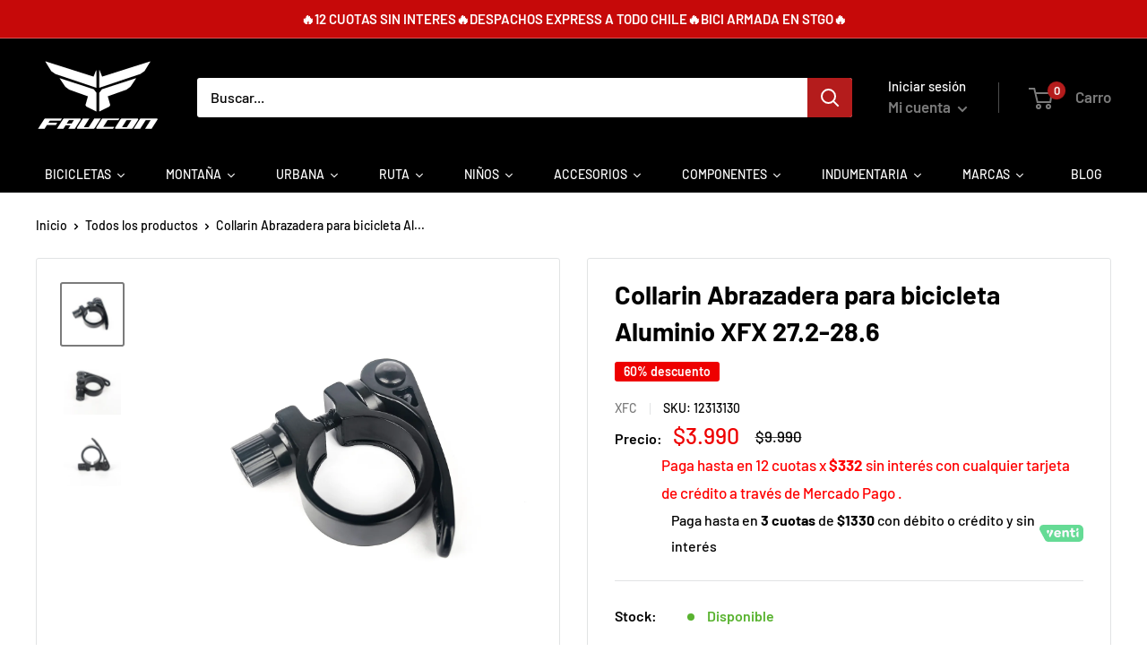

--- FILE ---
content_type: text/html; charset=utf-8
request_url: https://www.fauconbikes.cl/products/casco-leatt-mtb-enduro-3-0-v21
body_size: 56569
content:
<!doctype html>

<html class="no-js" lang="es">
  <head>
    <meta charset="utf-8">
    <meta name="viewport" content="width=device-width, initial-scale=1.0, height=device-height, minimum-scale=1.0, maximum-scale=1.0">
    <meta name="theme-color" content="#7b7b7b"><title>Collarin Abrazadera para bicicleta Aluminio XFX 27.2-28.6
</title><meta name="description" content="INFORMACIÓN DEL PRODUCTO   Entrégale a tu bicicleta todo lo que necesita Abrazadera de 28.6 mm de aluminio reforzado.  Peso: 50 gramos Compatibles con marcos 27,2 y 28,6"><link rel="canonical" href="https://www.fauconbikes.cl/products/casco-leatt-mtb-enduro-3-0-v21"><link rel="shortcut icon" href="//www.fauconbikes.cl/cdn/shop/files/Favicon_0bfd6b9f-f68f-4d0a-a453-43a5bb215611_96x96.png?v=1679493485" type="image/png"><link rel="preload" as="style" href="//www.fauconbikes.cl/cdn/shop/t/31/assets/theme.css?v=12545594738424395101693590748">
    <link rel="preload" as="script" href="//www.fauconbikes.cl/cdn/shop/t/31/assets/theme.js?v=171752732401449232641692911104">
    <link rel="preconnect" href="https://cdn.shopify.com">
    <link rel="preconnect" href="https://fonts.shopifycdn.com">
    <link rel="dns-prefetch" href="https://productreviews.shopifycdn.com">
    <link rel="dns-prefetch" href="https://ajax.googleapis.com">
    <link rel="dns-prefetch" href="https://maps.googleapis.com">
    <link rel="dns-prefetch" href="https://maps.gstatic.com">

    <meta property="og:type" content="product">
  <meta property="og:title" content="Collarin Abrazadera para bicicleta Aluminio XFX 27.2-28.6"><meta property="og:image" content="http://www.fauconbikes.cl/cdn/shop/files/clamp_1.jpg?v=1726584280">
    <meta property="og:image:secure_url" content="https://www.fauconbikes.cl/cdn/shop/files/clamp_1.jpg?v=1726584280">
    <meta property="og:image:width" content="2508">
    <meta property="og:image:height" content="2508"><meta property="product:price:amount" content="3.990">
  <meta property="product:price:currency" content="CLP"><meta property="og:description" content="INFORMACIÓN DEL PRODUCTO   Entrégale a tu bicicleta todo lo que necesita Abrazadera de 28.6 mm de aluminio reforzado.  Peso: 50 gramos Compatibles con marcos 27,2 y 28,6"><meta property="og:url" content="https://www.fauconbikes.cl/products/casco-leatt-mtb-enduro-3-0-v21">
<meta property="og:site_name" content="Bicicletas Faucon"><meta name="twitter:card" content="summary"><meta name="twitter:title" content="Collarin Abrazadera para bicicleta Aluminio XFX 27.2-28.6">
  <meta name="twitter:description" content="INFORMACIÓN DEL PRODUCTO
 
Entrégale a tu bicicleta todo lo que necesita
Abrazadera de 28.6 mm de aluminio reforzado. 
Peso: 50 gramos
Compatibles con marcos 27,2 y 28,6
">
  <meta name="twitter:image" content="https://www.fauconbikes.cl/cdn/shop/files/clamp_1_600x600_crop_center.jpg?v=1726584280">
    <link rel="preload" href="//www.fauconbikes.cl/cdn/fonts/barlow/barlow_n7.691d1d11f150e857dcbc1c10ef03d825bc378d81.woff2" as="font" type="font/woff2" crossorigin><link rel="preload" href="//www.fauconbikes.cl/cdn/fonts/barlow/barlow_n5.a193a1990790eba0cc5cca569d23799830e90f07.woff2" as="font" type="font/woff2" crossorigin><style>
  @font-face {
  font-family: Barlow;
  font-weight: 700;
  font-style: normal;
  font-display: swap;
  src: url("//www.fauconbikes.cl/cdn/fonts/barlow/barlow_n7.691d1d11f150e857dcbc1c10ef03d825bc378d81.woff2") format("woff2"),
       url("//www.fauconbikes.cl/cdn/fonts/barlow/barlow_n7.4fdbb1cb7da0e2c2f88492243ffa2b4f91924840.woff") format("woff");
}

  @font-face {
  font-family: Barlow;
  font-weight: 500;
  font-style: normal;
  font-display: swap;
  src: url("//www.fauconbikes.cl/cdn/fonts/barlow/barlow_n5.a193a1990790eba0cc5cca569d23799830e90f07.woff2") format("woff2"),
       url("//www.fauconbikes.cl/cdn/fonts/barlow/barlow_n5.ae31c82169b1dc0715609b8cc6a610b917808358.woff") format("woff");
}

@font-face {
  font-family: Barlow;
  font-weight: 600;
  font-style: normal;
  font-display: swap;
  src: url("//www.fauconbikes.cl/cdn/fonts/barlow/barlow_n6.329f582a81f63f125e63c20a5a80ae9477df68e1.woff2") format("woff2"),
       url("//www.fauconbikes.cl/cdn/fonts/barlow/barlow_n6.0163402e36247bcb8b02716880d0b39568412e9e.woff") format("woff");
}

@font-face {
  font-family: Barlow;
  font-weight: 700;
  font-style: italic;
  font-display: swap;
  src: url("//www.fauconbikes.cl/cdn/fonts/barlow/barlow_i7.50e19d6cc2ba5146fa437a5a7443c76d5d730103.woff2") format("woff2"),
       url("//www.fauconbikes.cl/cdn/fonts/barlow/barlow_i7.47e9f98f1b094d912e6fd631cc3fe93d9f40964f.woff") format("woff");
}


  @font-face {
  font-family: Barlow;
  font-weight: 700;
  font-style: normal;
  font-display: swap;
  src: url("//www.fauconbikes.cl/cdn/fonts/barlow/barlow_n7.691d1d11f150e857dcbc1c10ef03d825bc378d81.woff2") format("woff2"),
       url("//www.fauconbikes.cl/cdn/fonts/barlow/barlow_n7.4fdbb1cb7da0e2c2f88492243ffa2b4f91924840.woff") format("woff");
}

  @font-face {
  font-family: Barlow;
  font-weight: 500;
  font-style: italic;
  font-display: swap;
  src: url("//www.fauconbikes.cl/cdn/fonts/barlow/barlow_i5.714d58286997b65cd479af615cfa9bb0a117a573.woff2") format("woff2"),
       url("//www.fauconbikes.cl/cdn/fonts/barlow/barlow_i5.0120f77e6447d3b5df4bbec8ad8c2d029d87fb21.woff") format("woff");
}

  @font-face {
  font-family: Barlow;
  font-weight: 700;
  font-style: italic;
  font-display: swap;
  src: url("//www.fauconbikes.cl/cdn/fonts/barlow/barlow_i7.50e19d6cc2ba5146fa437a5a7443c76d5d730103.woff2") format("woff2"),
       url("//www.fauconbikes.cl/cdn/fonts/barlow/barlow_i7.47e9f98f1b094d912e6fd631cc3fe93d9f40964f.woff") format("woff");
}


  :root {
    --default-text-font-size : 15px;
    --base-text-font-size    : 16px;
    --heading-font-family    : Barlow, sans-serif;
    --heading-font-weight    : 700;
    --heading-font-style     : normal;
    --text-font-family       : Barlow, sans-serif;
    --text-font-weight       : 500;
    --text-font-style        : normal;
    --text-font-bolder-weight: 600;
    --text-link-decoration   : underline;

    --text-color               : #000000;
    --text-color-rgb           : 0, 0, 0;
    --heading-color            : #000000;
    --border-color             : #e1e3e4;
    --border-color-rgb         : 225, 227, 228;
    --form-border-color        : #d4d6d8;
    --accent-color             : #7b7b7b;
    --accent-color-rgb         : 123, 123, 123;
    --link-color               : #ff0000;
    --link-color-hover         : #b30000;
    --background               : #ffffff;
    --secondary-background     : #ffffff;
    --secondary-background-rgb : 255, 255, 255;
    --accent-background        : rgba(123, 123, 123, 0.08);

    --input-background: #ffffff;

    --error-color       : #ff0000;
    --error-background  : rgba(255, 0, 0, 0.07);
    --success-color     : #677279;
    --success-background: rgba(103, 114, 121, 0.11);

    --primary-button-background      : #7b7b7b;
    --primary-button-background-rgb  : 123, 123, 123;
    --primary-button-text-color      : #ffffff;
    --secondary-button-background    : #db0b0b;
    --secondary-button-background-rgb: 219, 11, 11;
    --secondary-button-text-color    : #ffffff;

    --header-background      : #000000;
    --header-text-color      : #7b7b7b;
    --header-light-text-color: #ffffff;
    --header-border-color    : rgba(255, 255, 255, 0.3);
    --header-accent-color    : #b41c1c;

    --footer-background-color:    #000000;
    --footer-heading-text-color:  #ffffff;
    --footer-body-text-color:     #ffffff;
    --footer-body-text-color-rgb: 255, 255, 255;
    --footer-accent-color:        #ff0000;
    --footer-accent-color-rgb:    255, 0, 0;
    --footer-border:              none;
    
    --flickity-arrow-color: #abb1b4;--product-on-sale-accent           : #ee0000;
    --product-on-sale-accent-rgb       : 238, 0, 0;
    --product-on-sale-color            : #ffffff;
    --product-in-stock-color           : #59b330;
    --product-low-stock-color          : #fcff42;
    --product-sold-out-color           : #000000;
    --product-custom-label-1-background: #ffffff;
    --product-custom-label-1-color     : #000000;
    --product-custom-label-2-background: #ffffff;
    --product-custom-label-2-color     : #000000;
    --product-review-star-color        : #e8cc67;

    --mobile-container-gutter : 20px;
    --desktop-container-gutter: 40px;

    /* Shopify related variables */
    --payment-terms-background-color: #ffffff;
  }
</style>

<script>
  // IE11 does not have support for CSS variables, so we have to polyfill them
  if (!(((window || {}).CSS || {}).supports && window.CSS.supports('(--a: 0)'))) {
    const script = document.createElement('script');
    script.type = 'text/javascript';
    script.src = 'https://cdn.jsdelivr.net/npm/css-vars-ponyfill@2';
    script.onload = function() {
      cssVars({});
    };

    document.getElementsByTagName('head')[0].appendChild(script);
  }
</script>


    <script>window.performance && window.performance.mark && window.performance.mark('shopify.content_for_header.start');</script><meta name="google-site-verification" content="RzvY6UNkIqGWlpXoV6PUhX9AELtlWNI2Mcvb6yHjykk">
<meta name="facebook-domain-verification" content="tpndw9j3iq6la63gb6jhdduou657gj">
<meta name="facebook-domain-verification" content="sdec6nge55v1pwiay6g8mxjq400dds">
<meta name="facebook-domain-verification" content="dog3wg4ieivgbub5qimyx2oe0hj9hl">
<meta id="shopify-digital-wallet" name="shopify-digital-wallet" content="/53828583604/digital_wallets/dialog">
<link rel="alternate" type="application/json+oembed" href="https://www.fauconbikes.cl/products/casco-leatt-mtb-enduro-3-0-v21.oembed">
<script async="async" src="/checkouts/internal/preloads.js?locale=es-CL"></script>
<script id="shopify-features" type="application/json">{"accessToken":"22c6a07acfc4043c65ee072468f3aa41","betas":["rich-media-storefront-analytics"],"domain":"www.fauconbikes.cl","predictiveSearch":true,"shopId":53828583604,"locale":"es"}</script>
<script>var Shopify = Shopify || {};
Shopify.shop = "fauconbikes.myshopify.com";
Shopify.locale = "es";
Shopify.currency = {"active":"CLP","rate":"1.0"};
Shopify.country = "CL";
Shopify.theme = {"name":"Plantilla 24.8 Revie","id":132066410676,"schema_name":"Warehouse","schema_version":"3.1.0","theme_store_id":871,"role":"main"};
Shopify.theme.handle = "null";
Shopify.theme.style = {"id":null,"handle":null};
Shopify.cdnHost = "www.fauconbikes.cl/cdn";
Shopify.routes = Shopify.routes || {};
Shopify.routes.root = "/";</script>
<script type="module">!function(o){(o.Shopify=o.Shopify||{}).modules=!0}(window);</script>
<script>!function(o){function n(){var o=[];function n(){o.push(Array.prototype.slice.apply(arguments))}return n.q=o,n}var t=o.Shopify=o.Shopify||{};t.loadFeatures=n(),t.autoloadFeatures=n()}(window);</script>
<script id="shop-js-analytics" type="application/json">{"pageType":"product"}</script>
<script defer="defer" async type="module" src="//www.fauconbikes.cl/cdn/shopifycloud/shop-js/modules/v2/client.init-shop-cart-sync_CvZOh8Af.es.esm.js"></script>
<script defer="defer" async type="module" src="//www.fauconbikes.cl/cdn/shopifycloud/shop-js/modules/v2/chunk.common_3Rxs6Qxh.esm.js"></script>
<script type="module">
  await import("//www.fauconbikes.cl/cdn/shopifycloud/shop-js/modules/v2/client.init-shop-cart-sync_CvZOh8Af.es.esm.js");
await import("//www.fauconbikes.cl/cdn/shopifycloud/shop-js/modules/v2/chunk.common_3Rxs6Qxh.esm.js");

  window.Shopify.SignInWithShop?.initShopCartSync?.({"fedCMEnabled":true,"windoidEnabled":true});

</script>
<script>(function() {
  var isLoaded = false;
  function asyncLoad() {
    if (isLoaded) return;
    isLoaded = true;
    var urls = ["https:\/\/static.klaviyo.com\/onsite\/js\/klaviyo.js?company_id=Ye2tBP\u0026shop=fauconbikes.myshopify.com","https:\/\/static.klaviyo.com\/onsite\/js\/klaviyo.js?company_id=Ye2tBP\u0026shop=fauconbikes.myshopify.com","\/\/www.powr.io\/powr.js?powr-token=fauconbikes.myshopify.com\u0026external-type=shopify\u0026shop=fauconbikes.myshopify.com","https:\/\/databot-chatbot-backend.herokuapp.com\/api\/script\/3295\/LFVCEZDXIAJSRNKD?shop=fauconbikes.myshopify.com"];
    for (var i = 0; i < urls.length; i++) {
      var s = document.createElement('script');
      s.type = 'text/javascript';
      s.async = true;
      s.src = urls[i];
      var x = document.getElementsByTagName('script')[0];
      x.parentNode.insertBefore(s, x);
    }
  };
  if(window.attachEvent) {
    window.attachEvent('onload', asyncLoad);
  } else {
    window.addEventListener('load', asyncLoad, false);
  }
})();</script>
<script id="__st">var __st={"a":53828583604,"offset":-10800,"reqid":"1461a232-5712-46e1-bf1c-0787ca610d7e-1768669831","pageurl":"www.fauconbikes.cl\/products\/casco-leatt-mtb-enduro-3-0-v21","u":"3e3465ebeb3b","p":"product","rtyp":"product","rid":7386423722164};</script>
<script>window.ShopifyPaypalV4VisibilityTracking = true;</script>
<script id="captcha-bootstrap">!function(){'use strict';const t='contact',e='account',n='new_comment',o=[[t,t],['blogs',n],['comments',n],[t,'customer']],c=[[e,'customer_login'],[e,'guest_login'],[e,'recover_customer_password'],[e,'create_customer']],r=t=>t.map((([t,e])=>`form[action*='/${t}']:not([data-nocaptcha='true']) input[name='form_type'][value='${e}']`)).join(','),a=t=>()=>t?[...document.querySelectorAll(t)].map((t=>t.form)):[];function s(){const t=[...o],e=r(t);return a(e)}const i='password',u='form_key',d=['recaptcha-v3-token','g-recaptcha-response','h-captcha-response',i],f=()=>{try{return window.sessionStorage}catch{return}},m='__shopify_v',_=t=>t.elements[u];function p(t,e,n=!1){try{const o=window.sessionStorage,c=JSON.parse(o.getItem(e)),{data:r}=function(t){const{data:e,action:n}=t;return t[m]||n?{data:e,action:n}:{data:t,action:n}}(c);for(const[e,n]of Object.entries(r))t.elements[e]&&(t.elements[e].value=n);n&&o.removeItem(e)}catch(o){console.error('form repopulation failed',{error:o})}}const l='form_type',E='cptcha';function T(t){t.dataset[E]=!0}const w=window,h=w.document,L='Shopify',v='ce_forms',y='captcha';let A=!1;((t,e)=>{const n=(g='f06e6c50-85a8-45c8-87d0-21a2b65856fe',I='https://cdn.shopify.com/shopifycloud/storefront-forms-hcaptcha/ce_storefront_forms_captcha_hcaptcha.v1.5.2.iife.js',D={infoText:'Protegido por hCaptcha',privacyText:'Privacidad',termsText:'Términos'},(t,e,n)=>{const o=w[L][v],c=o.bindForm;if(c)return c(t,g,e,D).then(n);var r;o.q.push([[t,g,e,D],n]),r=I,A||(h.body.append(Object.assign(h.createElement('script'),{id:'captcha-provider',async:!0,src:r})),A=!0)});var g,I,D;w[L]=w[L]||{},w[L][v]=w[L][v]||{},w[L][v].q=[],w[L][y]=w[L][y]||{},w[L][y].protect=function(t,e){n(t,void 0,e),T(t)},Object.freeze(w[L][y]),function(t,e,n,w,h,L){const[v,y,A,g]=function(t,e,n){const i=e?o:[],u=t?c:[],d=[...i,...u],f=r(d),m=r(i),_=r(d.filter((([t,e])=>n.includes(e))));return[a(f),a(m),a(_),s()]}(w,h,L),I=t=>{const e=t.target;return e instanceof HTMLFormElement?e:e&&e.form},D=t=>v().includes(t);t.addEventListener('submit',(t=>{const e=I(t);if(!e)return;const n=D(e)&&!e.dataset.hcaptchaBound&&!e.dataset.recaptchaBound,o=_(e),c=g().includes(e)&&(!o||!o.value);(n||c)&&t.preventDefault(),c&&!n&&(function(t){try{if(!f())return;!function(t){const e=f();if(!e)return;const n=_(t);if(!n)return;const o=n.value;o&&e.removeItem(o)}(t);const e=Array.from(Array(32),(()=>Math.random().toString(36)[2])).join('');!function(t,e){_(t)||t.append(Object.assign(document.createElement('input'),{type:'hidden',name:u})),t.elements[u].value=e}(t,e),function(t,e){const n=f();if(!n)return;const o=[...t.querySelectorAll(`input[type='${i}']`)].map((({name:t})=>t)),c=[...d,...o],r={};for(const[a,s]of new FormData(t).entries())c.includes(a)||(r[a]=s);n.setItem(e,JSON.stringify({[m]:1,action:t.action,data:r}))}(t,e)}catch(e){console.error('failed to persist form',e)}}(e),e.submit())}));const S=(t,e)=>{t&&!t.dataset[E]&&(n(t,e.some((e=>e===t))),T(t))};for(const o of['focusin','change'])t.addEventListener(o,(t=>{const e=I(t);D(e)&&S(e,y())}));const B=e.get('form_key'),M=e.get(l),P=B&&M;t.addEventListener('DOMContentLoaded',(()=>{const t=y();if(P)for(const e of t)e.elements[l].value===M&&p(e,B);[...new Set([...A(),...v().filter((t=>'true'===t.dataset.shopifyCaptcha))])].forEach((e=>S(e,t)))}))}(h,new URLSearchParams(w.location.search),n,t,e,['guest_login'])})(!0,!0)}();</script>
<script integrity="sha256-4kQ18oKyAcykRKYeNunJcIwy7WH5gtpwJnB7kiuLZ1E=" data-source-attribution="shopify.loadfeatures" defer="defer" src="//www.fauconbikes.cl/cdn/shopifycloud/storefront/assets/storefront/load_feature-a0a9edcb.js" crossorigin="anonymous"></script>
<script data-source-attribution="shopify.dynamic_checkout.dynamic.init">var Shopify=Shopify||{};Shopify.PaymentButton=Shopify.PaymentButton||{isStorefrontPortableWallets:!0,init:function(){window.Shopify.PaymentButton.init=function(){};var t=document.createElement("script");t.src="https://www.fauconbikes.cl/cdn/shopifycloud/portable-wallets/latest/portable-wallets.es.js",t.type="module",document.head.appendChild(t)}};
</script>
<script data-source-attribution="shopify.dynamic_checkout.buyer_consent">
  function portableWalletsHideBuyerConsent(e){var t=document.getElementById("shopify-buyer-consent"),n=document.getElementById("shopify-subscription-policy-button");t&&n&&(t.classList.add("hidden"),t.setAttribute("aria-hidden","true"),n.removeEventListener("click",e))}function portableWalletsShowBuyerConsent(e){var t=document.getElementById("shopify-buyer-consent"),n=document.getElementById("shopify-subscription-policy-button");t&&n&&(t.classList.remove("hidden"),t.removeAttribute("aria-hidden"),n.addEventListener("click",e))}window.Shopify?.PaymentButton&&(window.Shopify.PaymentButton.hideBuyerConsent=portableWalletsHideBuyerConsent,window.Shopify.PaymentButton.showBuyerConsent=portableWalletsShowBuyerConsent);
</script>
<script>
  function portableWalletsCleanup(e){e&&e.src&&console.error("Failed to load portable wallets script "+e.src);var t=document.querySelectorAll("shopify-accelerated-checkout .shopify-payment-button__skeleton, shopify-accelerated-checkout-cart .wallet-cart-button__skeleton"),e=document.getElementById("shopify-buyer-consent");for(let e=0;e<t.length;e++)t[e].remove();e&&e.remove()}function portableWalletsNotLoadedAsModule(e){e instanceof ErrorEvent&&"string"==typeof e.message&&e.message.includes("import.meta")&&"string"==typeof e.filename&&e.filename.includes("portable-wallets")&&(window.removeEventListener("error",portableWalletsNotLoadedAsModule),window.Shopify.PaymentButton.failedToLoad=e,"loading"===document.readyState?document.addEventListener("DOMContentLoaded",window.Shopify.PaymentButton.init):window.Shopify.PaymentButton.init())}window.addEventListener("error",portableWalletsNotLoadedAsModule);
</script>

<script type="module" src="https://www.fauconbikes.cl/cdn/shopifycloud/portable-wallets/latest/portable-wallets.es.js" onError="portableWalletsCleanup(this)" crossorigin="anonymous"></script>
<script nomodule>
  document.addEventListener("DOMContentLoaded", portableWalletsCleanup);
</script>

<link id="shopify-accelerated-checkout-styles" rel="stylesheet" media="screen" href="https://www.fauconbikes.cl/cdn/shopifycloud/portable-wallets/latest/accelerated-checkout-backwards-compat.css" crossorigin="anonymous">
<style id="shopify-accelerated-checkout-cart">
        #shopify-buyer-consent {
  margin-top: 1em;
  display: inline-block;
  width: 100%;
}

#shopify-buyer-consent.hidden {
  display: none;
}

#shopify-subscription-policy-button {
  background: none;
  border: none;
  padding: 0;
  text-decoration: underline;
  font-size: inherit;
  cursor: pointer;
}

#shopify-subscription-policy-button::before {
  box-shadow: none;
}

      </style>

<script>window.performance && window.performance.mark && window.performance.mark('shopify.content_for_header.end');</script>

    <link rel="stylesheet" href="//www.fauconbikes.cl/cdn/shop/t/31/assets/theme.css?v=12545594738424395101693590748">

    
  <script type="application/ld+json">
  {
    "@context": "https://schema.org",
    "@type": "Product",
    "productID": 7386423722164,
    "offers": [{
          "@type": "Offer",
          "name": "Default Title",
          "availability":"https://schema.org/InStock",
          "price": 3990.0,
          "priceCurrency": "CLP",
          "priceValidUntil": "2026-01-27","sku": "12313130",
          "url": "/products/casco-leatt-mtb-enduro-3-0-v21?variant=42286189478068"
        }
],"brand": {
      "@type": "Brand",
      "name": "XFC"
    },
    "name": "Collarin Abrazadera para bicicleta Aluminio XFX 27.2-28.6",
    "description": "INFORMACIÓN DEL PRODUCTO\n \nEntrégale a tu bicicleta todo lo que necesita\nAbrazadera de 28.6 mm de aluminio reforzado. \nPeso: 50 gramos\nCompatibles con marcos 27,2 y 28,6\n",
    "category": "COLLARINES",
    "url": "/products/casco-leatt-mtb-enduro-3-0-v21",
    "sku": "12313130",
    "image": {
      "@type": "ImageObject",
      "url": "https://www.fauconbikes.cl/cdn/shop/files/clamp_1.jpg?v=1726584280&width=1024",
      "image": "https://www.fauconbikes.cl/cdn/shop/files/clamp_1.jpg?v=1726584280&width=1024",
      "name": "",
      "width": "1024",
      "height": "1024"
    }
  }
  </script>



  <script type="application/ld+json">
  {
    "@context": "https://schema.org",
    "@type": "BreadcrumbList",
  "itemListElement": [{
      "@type": "ListItem",
      "position": 1,
      "name": "Inicio",
      "item": "https://www.fauconbikes.cl"
    },{
          "@type": "ListItem",
          "position": 2,
          "name": "Collarin Abrazadera para bicicleta Aluminio XFX 27.2-28.6",
          "item": "https://www.fauconbikes.cl/products/casco-leatt-mtb-enduro-3-0-v21"
        }]
  }
  </script>


    <script>
      // This allows to expose several variables to the global scope, to be used in scripts
      window.theme = {
        pageType: "product",
        cartCount: 0,
        moneyFormat: "${{ amount_no_decimals_with_comma_separator }}",
        moneyWithCurrencyFormat: "${{ amount_no_decimals_with_comma_separator }} CLP",
        currencyCodeEnabled: false,
        showDiscount: true,
        discountMode: "percentage",
        searchMode: "product,article",
        searchUnavailableProducts: "last",
        cartType: "drawer"
      };

      window.routes = {
        rootUrl: "\/",
        rootUrlWithoutSlash: '',
        cartUrl: "\/cart",
        cartAddUrl: "\/cart\/add",
        cartChangeUrl: "\/cart\/change",
        searchUrl: "\/search",
        productRecommendationsUrl: "\/recommendations\/products"
      };

      window.languages = {
        productRegularPrice: "Precio habitual",
        productSalePrice: "Precio de venta",
        collectionOnSaleLabel: "{{savings}} descuento",
        productFormUnavailable: "No disponible",
        productFormAddToCart: "Agregar al carro",
        productFormPreOrder: "Reservar",
        productFormSoldOut: "Agotado",
        productAdded: "El producto ha sido añadido al carro",
        productAddedShort: "Añadido !",
        shippingEstimatorNoResults: "No se pudo encontrar envío para su dirección.",
        shippingEstimatorOneResult: "Hay una tarifa de envío para su dirección :",
        shippingEstimatorMultipleResults: "Hay {{count}} tarifas de envío para su dirección :",
        shippingEstimatorErrors: "Hay algunos errores :"
      };

      document.documentElement.className = document.documentElement.className.replace('no-js', 'js');
    </script>
    <script src="https://ajax.googleapis.com/ajax/libs/jquery/3.6.1/jquery.min.js"></script><script src="//www.fauconbikes.cl/cdn/shop/t/31/assets/theme.js?v=171752732401449232641692911104" defer></script>
    <script src="//www.fauconbikes.cl/cdn/shop/t/31/assets/custom.js?v=102476495355921946141692911104" defer></script><script>
        (function () {
          window.onpageshow = function() {
            // We force re-freshing the cart content onpageshow, as most browsers will serve a cache copy when hitting the
            // back button, which cause staled data
            document.documentElement.dispatchEvent(new CustomEvent('cart:refresh', {
              bubbles: true,
              detail: {scrollToTop: false}
            }));
          };
        })();
      </script>





	<script>var loox_global_hash = '1693512159144';</script><style>.loox-reviews-default { max-width: 1200px; margin: 0 auto; }.loox-rating .loox-icon { color:#f2cc44; }</style>
 <style>
   .search-bar__inner{
     display:none!important;
   }
 </style>
<!--DOOFINDER-SHOPIFY-->  <!--/DOOFINDER-SHOPIFY--><!-- BEGIN app block: shopify://apps/smart-filter-search/blocks/app-embed/5cc1944c-3014-4a2a-af40-7d65abc0ef73 --><link href="https://cdn.shopify.com/extensions/019bc61e-e0df-75dc-ad8c-8494619f160e/smart-product-filters-608/assets/globo.filter.min.js" as="script" rel="preload">
<link rel="preconnect" href="https://filter-u4.globo.io" crossorigin>
<link rel="dns-prefetch" href="https://filter-u4.globo.io"><link rel="stylesheet" href="https://cdn.shopify.com/extensions/019bc61e-e0df-75dc-ad8c-8494619f160e/smart-product-filters-608/assets/globo.search.css" media="print" onload="this.media='all'">

<meta id="search_terms_value" content="" />
<!-- BEGIN app snippet: global.variables --><script>
  window.shopCurrency = "CLP";
  window.shopCountry = "CL";
  window.shopLanguageCode = "es";

  window.currentCurrency = "CLP";
  window.currentCountry = "CL";
  window.currentLanguageCode = "es";

  window.shopCustomer = false

  window.useCustomTreeTemplate = true;
  window.useCustomProductTemplate = true;

  window.GloboFilterRequestOrigin = "https://www.fauconbikes.cl";
  window.GloboFilterShopifyDomain = "fauconbikes.myshopify.com";
  window.GloboFilterSFAT = "";
  window.GloboFilterSFApiVersion = "2025-04";
  window.GloboFilterProxyPath = "/apps/globofilters";
  window.GloboFilterRootUrl = "";
  window.GloboFilterTranslation = {"search":{"suggestions":"Sugerencias","collections":"Colecciones","pages":"Páginas","product":"Product","products":"Productos","view_all":"Buscar","view_all_products":"Ver todos los productos","not_found":"No encontramos nada para","product_not_found":"No se encontraron productos","no_result_keywords_suggestions_title":"Los más buscados","no_result_products_suggestions_title":"Te podría interesar","zero_character_keywords_suggestions_title":"Sugerencias","zero_character_popular_searches_title":"Los más buscados","zero_character_products_suggestions_title":"Los más vendidos"},"form":{"heading":"Buscar productos","select":"-- Seleccionar --","search":"Buscar","submit":"Buscar","clear":"Borrar"},"filter":{"filter_by":"Filtrar Por","clear_all":"Borrar todo","view":"Ver","clear":"Borrar","in_stock":"Disponible","out_of_stock":"Agotado","ready_to_ship":"Listo para enviar","search":"Opciones de búsqueda","choose_values":"Elegir valores"},"sort":{"sort_by":"Ordenar Por","manually":"Destacados","availability_in_stock_first":"Disponibilidad","relevance":"Relevancia","best_selling":"Más Vendidos","alphabetically_a_z":"Alfabéticamente, A-Z","alphabetically_z_a":"Alfabéticamente, Z-A","price_low_to_high":"Precio, menor a mayor","price_high_to_low":"Precio, mayor a menor","date_new_to_old":"Fecha, nuevo a antiguo","date_old_to_new":"Fecha, antiguo a nuevo","sale_off":"% Descuento"},"product":{"add_to_cart":"Agregar al carro","unavailable":"No disponible","sold_out":"Agotado","sale":"Oferta","load_more":"Buscar más","limit":"Mostrar","search":"Buscar Productos","no_results":"No hay productos disponibles en esta colección"}};
  window.isMultiCurrency =false;
  window.globoEmbedFilterAssetsUrl = 'https://cdn.shopify.com/extensions/019bc61e-e0df-75dc-ad8c-8494619f160e/smart-product-filters-608/assets/';
  window.assetsUrl = window.globoEmbedFilterAssetsUrl;
  window.GloboMoneyFormat = "${{ amount_no_decimals_with_comma_separator }}";
</script><!-- END app snippet -->
<script type="text/javascript" hs-ignore data-ccm-injected>
document.getElementsByTagName('html')[0].classList.add('spf-filter-loading', 'spf-has-filter');
window.enabledEmbedFilter = true;
window.sortByRelevance = false;
window.moneyFormat = "${{ amount_no_decimals_with_comma_separator }}";
window.GloboMoneyWithCurrencyFormat = "${{ amount_no_decimals_with_comma_separator }} CLP";
window.filesUrl = '//www.fauconbikes.cl/cdn/shop/files/';
window.GloboThemesInfo ={"131015147700":{"id":131015147700,"name":"CYBER OCT 2022","theme_store_id":847,"theme_name":"Motion"},"131240493236":{"id":131240493236,"name":"POST CYBER OCT 2022","theme_store_id":847,"theme_name":"Motion"},"131443818676":{"id":131443818676,"name":"NAVIDAD","theme_store_id":847,"theme_name":"Motion"},"131485139124":{"id":131485139124,"name":"ENERO","theme_store_id":847,"theme_name":"Motion"},"131502735540":{"id":131502735540,"name":"Warehouse TKA | LOOX ","theme_store_id":871,"theme_name":"Warehouse"},"131748724916":{"id":131748724916,"name":"Final Abril","theme_store_id":871,"theme_name":"Warehouse"},"132066410676":{"id":132066410676,"name":"Plantilla 24.8 Revie","theme_store_id":871,"theme_name":"Warehouse"},"132089643188":{"id":132089643188,"name":"Copia de Plantilla 24.8 Revie","theme_store_id":871,"theme_name":"Warehouse"},"132090593460":{"id":132090593460,"name":"Plantilla 24.8 Revie OK","theme_store_id":871,"theme_name":"Warehouse"},"134458507444":{"id":134458507444,"name":"Plantilla 24.8 Revie al 22.2.24","theme_store_id":871,"theme_name":"Warehouse"},"136792965300":{"id":136792965300,"name":"Copia de Plantilla 24.8 Revie","theme_store_id":871,"theme_name":"Warehouse"},"137259909300":{"id":137259909300,"name":"Copia de Plantilla 24.8 Revie","theme_store_id":871,"theme_name":"Warehouse"},"127274516660":{"id":127274516660,"name":"Copia de Debut","theme_store_id":796,"theme_name":"Debut"}};



var GloboEmbedFilterConfig = {
api: {filterUrl: "https://filter-u4.globo.io/filter",searchUrl: "https://filter-u4.globo.io/search", url: "https://filter-u4.globo.io"},
shop: {
name: "Bicicletas Faucon",
url: "https://www.fauconbikes.cl",
domain: "fauconbikes.myshopify.com",
locale: "es",
cur_locale: "es",
predictive_search_url: "/search/suggest",
country_code: "CL",
root_url: "",
cart_url: "/cart",
search_url: "/search",
cart_add_url: "/cart/add",
search_terms_value: "",
product_image: {width: 360, height: 504},
no_image_url: "https://cdn.shopify.com/s/images/themes/product-1.png",
swatches: {"color":{"amarillo":{"mode":3,"image":"https://d2pdhcylii8n43.cloudfront.net/storage/swatch/f_2946/amarillo.png?v=1677249937"},"azul":{"mode":3,"image":"https://d2pdhcylii8n43.cloudfront.net/storage/swatch/f_2946/azul.png?v=1677160343"},"black":{"mode":3,"image":"https://d2pdhcylii8n43.cloudfront.net/storage/swatch/f_2946/black.png?v=1677160343"},"blue":{"mode":3,"image":"https://d2pdhcylii8n43.cloudfront.net/storage/swatch/f_2946/blue.png?v=1677160343"},"café":{"mode":3,"image":"https://d2pdhcylii8n43.cloudfront.net/storage/swatch/f_2946/cafe.png?v=1677160343"},"celeste":{"mode":3,"image":"https://d2pdhcylii8n43.cloudfront.net/storage/swatch/f_2946/celeste.png?v=1677160343"},"green":{"mode":3,"image":"https://d2pdhcylii8n43.cloudfront.net/storage/swatch/f_2946/green.png?v=1677160343"},"gris":{"mode":3,"image":"https://d2pdhcylii8n43.cloudfront.net/storage/swatch/f_2946/gris.png?v=1677160343"},"azul amarillo":{"mode":3,"image":"https://d2pdhcylii8n43.cloudfront.net/storage/swatch/f_2946/azul-amarillo.png?v=1677160343"},"blanca naranja":{"mode":2,"color_1":"rgba(255, 255, 255, 1)","color_2":"rgba(255, 127, 48, 1)"},"blanco":{"mode":1,"color_1":"rgba(255, 255, 255, 1)"},"blanco/celeste":{"mode":3,"image":"https://d2pdhcylii8n43.cloudfront.net/storage/swatch/f_2946/blanco-celeste.png?v=1677160343"},"blanco/rosado":{"mode":2,"color_1":"rgba(255, 255, 255, 1)","color_2":"rgba(255, 68, 211, 1)"},"gris/amarillo":{"mode":3,"image":"https://d2pdhcylii8n43.cloudfront.net/storage/swatch/f_2946/gris-amarillo.png?v=1677160343"},"gris/negro":{"mode":2,"color_1":"rgba(192, 188, 188, 1)","color_2":"rgba(9, 9, 9, 1)"},"morado":{"mode":1,"color_1":"rgba(151, 45, 187, 1)"},"naranja":{"mode":1,"color_1":"rgba(255, 128, 0, 1)"},"naranjo":{"mode":1,"color_1":"rgba(255, 128, 0, 1)"},"negra roja":{"mode":2,"color_1":"rgba(14, 14, 14, 1)","color_2":"rgba(249, 10, 10, 1)"},"negro":{"mode":1,"color_1":"rgba(15, 15, 15, 1)"},"negro amarillo":{"mode":2,"color_1":"rgba(18, 18, 18, 1)","color_2":"rgba(243, 228, 8, 1)"},"negro naranjo":{"mode":2,"color_1":"rgba(9, 9, 9, 1)","color_2":"rgba(229, 174, 10, 1)"},"negro rojo":{"mode":2,"color_1":"rgba(2, 2, 2, 1)","color_2":"rgba(241, 9, 9, 1)"},"negro/amarillo":{"mode":2,"color_1":"rgba(7, 7, 7, 1)","color_2":"rgba(244, 237, 5, 1)"},"negro/azul":{"mode":2,"color_1":"rgba(14, 14, 14, 1)","color_2":"rgba(14, 85, 232, 1)"},"negro/blanco":{"mode":2,"color_1":"rgba(13, 13, 13, 1)","color_2":"rgba(250, 246, 246, 1)"},"negro/morado":{"mode":2,"color_1":"rgba(10, 10, 10, 1)","color_2":"rgba(164, 34, 222, 1)"},"negro/naranjo":{"mode":2,"color_1":"rgba(9, 9, 9, 1)","color_2":"rgba(255, 128, 0, 1)"},"negro/rojo":{"mode":2,"color_1":"rgba(6, 6, 6, 1)","color_2":"rgba(245, 8, 8, 1)"},"negro/rosado":{"mode":2,"color_1":"rgba(15, 14, 14, 1)","color_2":"rgba(237, 159, 209, 1)"},"negro/verde":{"mode":2,"color_1":"rgba(13, 13, 13, 1)","color_2":"rgba(54, 175, 25, 1)"},"orange":{"mode":1,"color_1":"rgba(255, 128, 0, 1)"},"agua":{"mode":3,"image":"https://d2pdhcylii8n43.cloudfront.net/storage/swatch/f_2946/agua.png?v=1677249937"},"aqua":{"mode":3,"image":"https://d2pdhcylii8n43.cloudfront.net/storage/swatch/f_2946/aqua.png?v=1677249937"},"arena":{"mode":3,"image":"https://d2pdhcylii8n43.cloudfront.net/storage/swatch/f_2946/arena.png?v=1677160343"},"cromo":{"mode":3,"image":"https://d2pdhcylii8n43.cloudfront.net/storage/swatch/f_2946/cromo.png?v=1677160343"},"dorado":{"mode":3,"image":"https://d2pdhcylii8n43.cloudfront.net/storage/swatch/f_2946/dorado.png?v=1677160343"},"gold":{"mode":3,"image":"https://d2pdhcylii8n43.cloudfront.net/storage/swatch/f_2946/gold.png?v=1677160343"},"negro metálico":{"mode":1,"color_1":"rgba(67, 75, 77, 1)"},"negro/dorado":{"mode":2,"color_1":"rgba(16, 15, 15, 1)","color_2":"rgba(204, 153, 68, 1)"},"plata":{"mode":1,"color_1":"rgba(138, 149, 151, 1)"},"plateado":{"mode":1,"color_1":"rgba(138, 149, 151, 1)"},"red":{"mode":1,"color_1":"rgba(240, 6, 6, 1)"},"rojo":{"mode":1,"color_1":"rgba(245, 8, 8, 1)"},"rojo/blanco":{"mode":2,"color_1":"rgba(246, 4, 4, 1)","color_2":"rgba(252, 252, 252, 1)"},"rojo/cherry":{"mode":2,"color_1":"rgba(253, 16, 16, 1)","color_2":"rgba(175, 58, 58, 1)"},"rojo/negro":{"mode":3,"image":"https://d2pdhcylii8n43.cloudfront.net/storage/swatch/f_2946/rojo-negro.png?v=1677160370"},"rosado":{"mode":3,"image":"https://d2pdhcylii8n43.cloudfront.net/storage/swatch/f_2946/rosado.png?v=1677160370"},"verde":{"mode":3,"image":"https://d2pdhcylii8n43.cloudfront.net/storage/swatch/f_2946/verde.png?v=1677160370"},"verde/agua":{"mode":2,"color_1":"rgba(54, 175, 25, 1)","color_2":"rgba(158, 224, 227, 1)"},"verde/negro":{"mode":3,"image":"https://d2pdhcylii8n43.cloudfront.net/storage/swatch/f_2946/verde-negro.png?v=1677160370"},"transparente":{"mode":1,"color_1":"rgba(247, 237, 237, 1)"},"negro / amarillo":{"mode":2,"color_1":"rgba(8, 8, 8, 1)","color_2":"rgba(255, 255, 0, 1)"},"negro / rojo":{"mode":2,"color_1":"rgba(13, 12, 12, 1)","color_2":"rgba(255, 0, 0, 1)"},"blanco/gris":{"mode":1,"color_1":"rgba(112, 114, 110, 1)"},"raw":{"mode":1,"color_1":"rgba(239, 236, 236, 1)"},"aqua color":{"mode":1,"color_1":"rgba(0, 255, 255, 1)"},"azul color":{"mode":1,"color_1":"rgba(29, 93, 236, 1)"},"dorado color":{"mode":1,"color_1":"rgba(239, 184, 16, 1)"},"gris color":{"mode":1,"color_1":"rgba(192, 188, 188, 1)"},"naranjo color":{"mode":1,"color_1":"rgba(255, 128, 0, 1)"},"negro / rojo color":{"mode":2,"color_1":"rgba(16, 16, 16, 1)","color_2":"rgba(255, 255, 0, 1)"},"negro color":{"mode":1,"color_1":"rgba(24, 24, 24, 1)"},"plata color":{"mode":1,"color_1":"rgba(138, 149, 151, 1)"},"rojo color":{"mode":1,"color_1":"rgba(245, 8, 8, 1)"},"verde color":{"mode":1,"color_1":"rgba(144, 216, 107, 1)"},"grupo aqua color":{"mode":1,"color_1":"rgba(57, 227, 190, 1)"},"grupo negro/verde":{"mode":2,"color_1":"rgba(2, 1, 1, 1)","color_2":"rgba(112, 255, 63, 1)"},"grupo negro / amarillo":{"mode":2,"color_1":"rgba(0, 0, 0, 1)","color_2":"rgba(252, 231, 85, 1)"},"grupo negro / rojo color":{"mode":2,"color_1":"rgba(20, 0, 0, 1)","color_2":"rgba(228, 21, 21, 1)"},"grupo negro color":{"mode":1,"color_1":"rgba(14, 1, 1, 1)"}}},
swatchConfig: {"enable":true,"color":["colour","color"],"label":["size"]},
enableRecommendation: false,
hideOneValue: false,
newUrlStruct: true,
newUrlForSEO: false,themeTranslation:{"collection":{"product":{"discount_html":"{{savings}} descuento","from_price_html":"Desde {{price_min}}","low_stock_with_quantity_count":{"other":"Solo quedan {{count}} unidades","one":"Solo queda {{count}} unidad"},"in_stock_with_quantity_count":{"other":"Disponibles, {{count}} unidades","one":"Disponible, {{count}} unidad"},"in_stock":"Disponible","sold_out":"Agotado","add_to_cart":"Agregar al carro","choose_options":"Elegir opción","quick_view":"Vista rápida"}}},redirects: [],
images: {},
settings: {"heading_color":"#000000","text_color":"#000000","accent_color":"#7b7b7b","link_color":"#ff0000","border_color":"#e1e3e4","background":"#ffffff","secondary_background":"#ffffff","error_color":"#ff0000","success_color":"#677279","primary_button_background":"#7b7b7b","primary_button_text_color":"#ffffff","secondary_button_background":"#db0b0b","secondary_button_text_color":"#ffffff","header_background":"#000000","header_text_color":"#7b7b7b","header_light_text_color":"#ffffff","header_accent_color":"#b41c1c","footer_background_color":"#000000","footer_heading_text_color":"#ffffff","footer_body_text_color":"#ffffff","footer_accent_color":"#ff0000","product_on_sale_accent":"#ee0000","product_in_stock_color":"#59b330","product_low_stock_color":"#fcff42","product_sold_out_color":"#000000","product_label_1_background":"#ffffff","product_label_2_background":"#ffffff","product_star_color":"#e8cc67","base_text_font_size":16,"heading_font":{"error":"json not allowed for this object"},"text_font":{"error":"json not allowed for this object"},"underline_links":true,"currency_code_enabled":false,"color_swatch_config":"Negro:#000000\nBlanco:Blanco_d0fe8831-9f6a-4f9c-93ba-63ab074e4d9d.png\nGris:#808080\nAmarillo:#FFFF00\nVerde oscuro: #0F6B3F\nArena:#E6CBA8\nAzul:#00AAE4\nBlack:#000000\nVerde:#03AC13\nNegro\/Amarillo:Negro-Amarillo.png\nBlanca Naranja:Blanco-Naranjo.png\nDorado:#FADF71\nCeleste:#38B6FF\nCafé:#A6816E\nMorado:#800080\nPlata:#F3F5F9\nRosa:#FF66C4\nRosado:#FF66C4\nTransparente:#FFFFFF\nRojo:#FF2020\nRaw:#FFFFFF\nBurdeo:#BF1C06\nNegro\/Rojo:Negro-Rojo.png\nNegra Roja:Negro-Rojo.png\nNegro Amarillo:Negro-Amarillo.png\nNegro\/Azul:Negro-Azul.png\nNegro\/Verde:Negro-Verde.png\nNegro Naranjo:Negro-Naranjo.png\nNegro\/Naranjo:Negro-Naranjo.png\nVerde\/Negro:Negro-Verde.png\nBlanco\/Rosado:Blanco-Rosado.png\nBlanco\/Celeste:Blanco-Celeste.png\nPlateado:Blanco_d0fe8831-9f6a-4f9c-93ba-63ab074e4d9d.png\nPlata:Blanco_d0fe8831-9f6a-4f9c-93ba-63ab074e4d9d.png\nNaranjo:#F48541\nNegro\/Morado:negro.morado.png\nMorado\/oscuro:morado-oscuro_78ac1134-1402-4aee-a37e-17a36ce75464.png\nBlanco\/invierno:#EFEFEF\nCobre:#bb4e00\nTurquesa:#00ffff\nNegro mate:#3d3a3a\nNegro2:#292929\nTransparente:#f4f4f4\nSilver:#e6e6e6\nGold:#ffe576\nNegro\/Gris:negro-gris.png\nNegro\/blanco:negro-blanco2.png\nPúpura:#A54DCF\nPurpura:#A54DCF","animation_image_zoom":true,"search_mode":"product,article","search_unavailable_products":"last","show_vendor":true,"show_secondary_image":true,"show_reviews_badge":true,"show_discount":true,"discount_mode":"percentage","product_price_position":"after_title","product_image_size":"short","show_color_swatch":true,"show_inventory_quantity":false,"low_inventory_threshold":0,"cart_type":"drawer","cart_empty_button_link":"\/collections\/all","cart_show_checkout_button":true,"cart_show_free_shipping_threshold":false,"cart_free_shipping_threshold":"50","social_facebook":"https:\/\/www.facebook.com\/faucon.bike","social_twitter":"","social_pinterest":"","social_instagram":"https:\/\/www.instagram.com\/fauconbikes.cl","social_vimeo":"","social_tumblr":"","social_youtube":"","social_tiktok":"https:\/\/www.tiktok.com\/@fauconbikes.chile?is_from_webapp=1\u0026sender_device=pc","social_linkedin":"","social_snapchat":"","social_fancy":"","favicon":"\/\/www.fauconbikes.cl\/cdn\/shop\/files\/Favicon_0bfd6b9f-f68f-4d0a-a453-43a5bb215611.png?v=1679493485","checkout_logo_image":"\/\/www.fauconbikes.cl\/cdn\/shop\/files\/METODOS_DE_PAGO_9.png?v=1688165615","checkout_logo_position":"center","checkout_logo_size":"large","checkout_body_background_color":"#ffffff","checkout_input_background_color_mode":"white","checkout_sidebar_background_image":null,"checkout_sidebar_background_color":"#000000","checkout_heading_font":"-apple-system, BlinkMacSystemFont, 'Segoe UI', Roboto, Helvetica, Arial, sans-serif, 'Apple Color Emoji', 'Segoe UI Emoji', 'Segoe UI Symbol'","checkout_body_font":"-apple-system, BlinkMacSystemFont, 'Segoe UI', Roboto, Helvetica, Arial, sans-serif, 'Apple Color Emoji', 'Segoe UI Emoji', 'Segoe UI Symbol'","checkout_accent_color":"#b41c1c","checkout_button_color":"#b41c1c","checkout_error_color":"#ff0000","share_image":"","customer_layout":"customer_area"},
gridSettings: {"layout":"theme","useCustomTemplate":true,"useCustomTreeTemplate":true,"skin":5,"limits":[12,24,48],"productsPerPage":48,"sorts":["stock-descending","best-selling","title-ascending","title-descending","price-ascending","price-descending","created-descending","created-ascending","sale-descending"],"noImageUrl":"https:\/\/cdn.shopify.com\/s\/images\/themes\/product-1.png","imageWidth":"360","imageHeight":"504","imageRatio":140,"imageSize":"360_504","alignment":"left","hideOneValue":false,"elements":["soldoutLabel","saleLabel","quickview","addToCart","vendor","swatch","price","secondImage"],"saleLabelClass":" sale-text","saleMode":3,"gridItemClass":"spf-col-xl-4 spf-col-lg-4 spf-col-md-6 spf-col-sm-6 spf-col-6","swatchClass":"","swatchConfig":{"enable":true,"color":["colour","color"],"label":["size"]},"variant_redirect":true,"showSelectedVariantInfo":true},
home_filter: false,
page: "product",
sorts: ["stock-descending","best-selling","title-ascending","title-descending","price-ascending","price-descending","created-descending","created-ascending","sale-descending"],
limits: [12,24,48],
cache: true,
layout: "theme",
marketTaxInclusion: false,
priceTaxesIncluded: true,
customerTaxesIncluded: true,
useCustomTemplate: true,
hasQuickviewTemplate: false
},
analytic: {"enableViewProductAnalytic":true,"enableSearchAnalytic":true,"enableFilterAnalytic":true,"enableATCAnalytic":false},
taxes: [],
special_countries: null,
adjustments: false,
year_make_model: {
id: 0,
prefix: "gff_",
heading: "Buscar productos",
showSearchInput: false,
showClearAllBtn: false
},
filter: {
id:0,
prefix: "gf_",
layout: 1,
useThemeFilterCss: false,
sublayout: 1,
showCount: true,
showRefine: false,
refineSettings: {"style":"square","positions":["sidebar_mobile","sidebar_desktop","toolbar_mobile"],"color":"#000000","iconColor":"#959595","bgColor":"#E8E8E8"},
isLoadMore: 0,
filter_on_search_page: false
},
search:{
enable: true,
zero_character_suggestion: false,
pages_suggestion: {enable:false,limit:5},
keywords_suggestion: {enable:true,limit:10},
articles_suggestion: {enable:false,limit:5},
layout: 2,
product_list_layout: "grid",
elements: ["vendor","price","type","sku"]
},
collection: {
id:0,
handle:'',
sort: 'best-selling',
vendor: null,
tags: null,
type: null,
term: document.getElementById("search_terms_value") != null ? document.getElementById("search_terms_value").content : "",
limit: 48,
settings: null,
products_count: 0,
enableCollectionSearch: false,
displayTotalProducts: false,
excludeTags:null,
showSelectedVariantInfo: true
},
selector: {products: ""}
}
</script>
<script>
try {} catch (error) {}
</script>
<script src="https://cdn.shopify.com/extensions/019bc61e-e0df-75dc-ad8c-8494619f160e/smart-product-filters-608/assets/globo.filter.themes.min.js" defer></script><style>.gf-block-title h3, 
.gf-block-title .h3,
.gf-form-input-inner label {
  font-size: 14px !important;
  color: #3a3a3a !important;
  text-transform: uppercase !important;
  font-weight: bold !important;
}
.gf-option-block .gf-btn-show-more{
  font-size: 14px !important;
  text-transform: none !important;
  font-weight: normal !important;
}
.gf-option-block ul li a, 
.gf-option-block ul li button, 
.gf-option-block ul li a span.gf-count,
.gf-option-block ul li button span.gf-count,
.gf-clear, 
.gf-clear-all, 
.selected-item.gf-option-label a,
.gf-form-input-inner select,
.gf-refine-toggle{
  font-size: 14px !important;
  color: #000000 !important;
  text-transform: none !important;
  font-weight: normal !important;
}

.gf-refine-toggle-mobile,
.gf-form-button-group button {
  font-size: 14px !important;
  text-transform: none !important;
  font-weight: normal !important;
  color: #3a3a3a !important;
  border: 1px solid #bfbfbf !important;
  background: #ffffff !important;
}
.gf-option-block-box-rectangle.gf-option-block ul li.gf-box-rectangle a,
.gf-option-block-box-rectangle.gf-option-block ul li.gf-box-rectangle button {
  border-color: #000000 !important;
}
.gf-option-block-box-rectangle.gf-option-block ul li.gf-box-rectangle a.checked,
.gf-option-block-box-rectangle.gf-option-block ul li.gf-box-rectangle button.checked{
  color: #fff !important;
  background-color: #000000 !important;
}
@media (min-width: 768px) {
  .gf-option-block-box-rectangle.gf-option-block ul li.gf-box-rectangle button:hover,
  .gf-option-block-box-rectangle.gf-option-block ul li.gf-box-rectangle a:hover {
    color: #fff !important;
    background-color: #000000 !important;	
  }
}
.gf-option-block.gf-option-block-select select {
  color: #000000 !important;
}

#gf-form.loaded, .gf-YMM-forms.loaded {
  background: #FFFFFF !important;
}
#gf-form h2, .gf-YMM-forms h2 {
  color: #3a3a3a !important;
}
#gf-form label, .gf-YMM-forms label{
  color: #3a3a3a !important;
}
.gf-form-input-wrapper select, 
.gf-form-input-wrapper input{
  border: 1px solid #DEDEDE !important;
  background-color: #FFFFFF !important;
  border-radius: 0px !important;
}
#gf-form .gf-form-button-group button, .gf-YMM-forms .gf-form-button-group button{
  color: #FFFFFF !important;
  background: #3a3a3a !important;
  border-radius: 0px !important;
}

.spf-product-card.spf-product-card__template-3 .spf-product__info.hover{
  background: #FFFFFF;
}
a.spf-product-card__image-wrapper{
  padding-top: 100%;
}
.h4.spf-product-card__title a{
  color: #333333;
  font-size: 15px;
  font-family: "Poppins", sans-serif;   font-weight: 500;  font-style: normal;
  text-transform: none;
}
.h4.spf-product-card__title a:hover{
  color: #000000;
}
.spf-product-card button.spf-product__form-btn-addtocart{
  font-size: 14px;
   font-family: inherit;   font-weight: normal;   font-style: normal;   text-transform: none;
}
.spf-product-card button.spf-product__form-btn-addtocart,
.spf-product-card.spf-product-card__template-4 a.open-quick-view,
.spf-product-card.spf-product-card__template-5 a.open-quick-view,
#gfqv-btn{
  color: #FFFFFF !important;
  border: 1px solid #333333 !important;
  background: #333333 !important;
}
.spf-product-card button.spf-product__form-btn-addtocart:hover,
.spf-product-card.spf-product-card__template-4 a.open-quick-view:hover,
.spf-product-card.spf-product-card__template-5 a.open-quick-view:hover{
  color: #FFFFFF !important;
  border: 1px solid #000000 !important;
  background: #000000 !important;
}
span.spf-product__label.spf-product__label-soldout{
  color: #ffffff;
  background: #989898;
}
span.spf-product__label.spf-product__label-sale{
  color: #F0F0F0;
  background: #d21625;
}
.spf-product-card__vendor a{
  color: #969595;
  font-size: 13px;
  font-family: "Poppins", sans-serif;   font-weight: 400;   font-style: normal; }
.spf-product-card__vendor a:hover{
  color: #969595;
}
.spf-product-card__price-wrapper{
  font-size: 14px;
}
.spf-image-ratio{
  padding-top:100% !important;
}
.spf-product-card__oldprice,
.spf-product-card__saleprice,
.spf-product-card__price,
.gfqv-product-card__oldprice,
.gfqv-product-card__saleprice,
.gfqv-product-card__price
{
  font-size: 14px;
  font-family: "Poppins", sans-serif;   font-weight: 500;   font-style: normal; }

span.spf-product-card__price, span.gfqv-product-card__price{
  color: #141414;
}
span.spf-product-card__oldprice, span.gfqv-product-card__oldprice{
  color: #969595;
}
span.spf-product-card__saleprice, span.gfqv-product-card__saleprice{
  color: #d21625;
}
/* Product Title */
.h4.spf-product-card__title{
    
}
.h4.spf-product-card__title a{

}

/* Product Vendor */
.spf-product-card__vendor{
    
}
.spf-product-card__vendor a{

}

/* Product Price */
.spf-product-card__price-wrapper{
    
}

/* Product Old Price */
span.spf-product-card__oldprice{
    
}

/* Product Sale Price */
span.spf-product-card__saleprice{
    
}

/* Product Regular Price */
span.spf-product-card__price{

}

/* Quickview button */
.open-quick-view{
    
}

/* Add to cart button */
button.spf-product__form-btn-addtocart{
    
}

/* Product image */
img.spf-product-card__image{
    
}

/* Sale label */
span.spf-product__label.spf-product__label.spf-product__label-sale{
    
}

/* Sold out label */
span.spf-product__label.spf-product__label.spf-product__label-soldout{
    
}</style><style></style><script></script><script>
  const productGrid = document.querySelector('[data-globo-filter-items]')
  if(productGrid){
    if( productGrid.id ){
      productGrid.setAttribute('old-id', productGrid.id)
    }
    productGrid.id = 'gf-products';
  }
</script>
<script>if(window.AVADA_SPEED_WHITELIST){const spfs_w = new RegExp("smart-product-filter-search", 'i'); if(Array.isArray(window.AVADA_SPEED_WHITELIST)){window.AVADA_SPEED_WHITELIST.push(spfs_w);}else{window.AVADA_SPEED_WHITELIST = [spfs_w];}} </script><!-- END app block --><script src="https://cdn.shopify.com/extensions/019bc61e-e0df-75dc-ad8c-8494619f160e/smart-product-filters-608/assets/globo.filter.min.js" type="text/javascript" defer="defer"></script>
<link href="https://monorail-edge.shopifysvc.com" rel="dns-prefetch">
<script>(function(){if ("sendBeacon" in navigator && "performance" in window) {try {var session_token_from_headers = performance.getEntriesByType('navigation')[0].serverTiming.find(x => x.name == '_s').description;} catch {var session_token_from_headers = undefined;}var session_cookie_matches = document.cookie.match(/_shopify_s=([^;]*)/);var session_token_from_cookie = session_cookie_matches && session_cookie_matches.length === 2 ? session_cookie_matches[1] : "";var session_token = session_token_from_headers || session_token_from_cookie || "";function handle_abandonment_event(e) {var entries = performance.getEntries().filter(function(entry) {return /monorail-edge.shopifysvc.com/.test(entry.name);});if (!window.abandonment_tracked && entries.length === 0) {window.abandonment_tracked = true;var currentMs = Date.now();var navigation_start = performance.timing.navigationStart;var payload = {shop_id: 53828583604,url: window.location.href,navigation_start,duration: currentMs - navigation_start,session_token,page_type: "product"};window.navigator.sendBeacon("https://monorail-edge.shopifysvc.com/v1/produce", JSON.stringify({schema_id: "online_store_buyer_site_abandonment/1.1",payload: payload,metadata: {event_created_at_ms: currentMs,event_sent_at_ms: currentMs}}));}}window.addEventListener('pagehide', handle_abandonment_event);}}());</script>
<script id="web-pixels-manager-setup">(function e(e,d,r,n,o){if(void 0===o&&(o={}),!Boolean(null===(a=null===(i=window.Shopify)||void 0===i?void 0:i.analytics)||void 0===a?void 0:a.replayQueue)){var i,a;window.Shopify=window.Shopify||{};var t=window.Shopify;t.analytics=t.analytics||{};var s=t.analytics;s.replayQueue=[],s.publish=function(e,d,r){return s.replayQueue.push([e,d,r]),!0};try{self.performance.mark("wpm:start")}catch(e){}var l=function(){var e={modern:/Edge?\/(1{2}[4-9]|1[2-9]\d|[2-9]\d{2}|\d{4,})\.\d+(\.\d+|)|Firefox\/(1{2}[4-9]|1[2-9]\d|[2-9]\d{2}|\d{4,})\.\d+(\.\d+|)|Chrom(ium|e)\/(9{2}|\d{3,})\.\d+(\.\d+|)|(Maci|X1{2}).+ Version\/(15\.\d+|(1[6-9]|[2-9]\d|\d{3,})\.\d+)([,.]\d+|)( \(\w+\)|)( Mobile\/\w+|) Safari\/|Chrome.+OPR\/(9{2}|\d{3,})\.\d+\.\d+|(CPU[ +]OS|iPhone[ +]OS|CPU[ +]iPhone|CPU IPhone OS|CPU iPad OS)[ +]+(15[._]\d+|(1[6-9]|[2-9]\d|\d{3,})[._]\d+)([._]\d+|)|Android:?[ /-](13[3-9]|1[4-9]\d|[2-9]\d{2}|\d{4,})(\.\d+|)(\.\d+|)|Android.+Firefox\/(13[5-9]|1[4-9]\d|[2-9]\d{2}|\d{4,})\.\d+(\.\d+|)|Android.+Chrom(ium|e)\/(13[3-9]|1[4-9]\d|[2-9]\d{2}|\d{4,})\.\d+(\.\d+|)|SamsungBrowser\/([2-9]\d|\d{3,})\.\d+/,legacy:/Edge?\/(1[6-9]|[2-9]\d|\d{3,})\.\d+(\.\d+|)|Firefox\/(5[4-9]|[6-9]\d|\d{3,})\.\d+(\.\d+|)|Chrom(ium|e)\/(5[1-9]|[6-9]\d|\d{3,})\.\d+(\.\d+|)([\d.]+$|.*Safari\/(?![\d.]+ Edge\/[\d.]+$))|(Maci|X1{2}).+ Version\/(10\.\d+|(1[1-9]|[2-9]\d|\d{3,})\.\d+)([,.]\d+|)( \(\w+\)|)( Mobile\/\w+|) Safari\/|Chrome.+OPR\/(3[89]|[4-9]\d|\d{3,})\.\d+\.\d+|(CPU[ +]OS|iPhone[ +]OS|CPU[ +]iPhone|CPU IPhone OS|CPU iPad OS)[ +]+(10[._]\d+|(1[1-9]|[2-9]\d|\d{3,})[._]\d+)([._]\d+|)|Android:?[ /-](13[3-9]|1[4-9]\d|[2-9]\d{2}|\d{4,})(\.\d+|)(\.\d+|)|Mobile Safari.+OPR\/([89]\d|\d{3,})\.\d+\.\d+|Android.+Firefox\/(13[5-9]|1[4-9]\d|[2-9]\d{2}|\d{4,})\.\d+(\.\d+|)|Android.+Chrom(ium|e)\/(13[3-9]|1[4-9]\d|[2-9]\d{2}|\d{4,})\.\d+(\.\d+|)|Android.+(UC? ?Browser|UCWEB|U3)[ /]?(15\.([5-9]|\d{2,})|(1[6-9]|[2-9]\d|\d{3,})\.\d+)\.\d+|SamsungBrowser\/(5\.\d+|([6-9]|\d{2,})\.\d+)|Android.+MQ{2}Browser\/(14(\.(9|\d{2,})|)|(1[5-9]|[2-9]\d|\d{3,})(\.\d+|))(\.\d+|)|K[Aa][Ii]OS\/(3\.\d+|([4-9]|\d{2,})\.\d+)(\.\d+|)/},d=e.modern,r=e.legacy,n=navigator.userAgent;return n.match(d)?"modern":n.match(r)?"legacy":"unknown"}(),u="modern"===l?"modern":"legacy",c=(null!=n?n:{modern:"",legacy:""})[u],f=function(e){return[e.baseUrl,"/wpm","/b",e.hashVersion,"modern"===e.buildTarget?"m":"l",".js"].join("")}({baseUrl:d,hashVersion:r,buildTarget:u}),m=function(e){var d=e.version,r=e.bundleTarget,n=e.surface,o=e.pageUrl,i=e.monorailEndpoint;return{emit:function(e){var a=e.status,t=e.errorMsg,s=(new Date).getTime(),l=JSON.stringify({metadata:{event_sent_at_ms:s},events:[{schema_id:"web_pixels_manager_load/3.1",payload:{version:d,bundle_target:r,page_url:o,status:a,surface:n,error_msg:t},metadata:{event_created_at_ms:s}}]});if(!i)return console&&console.warn&&console.warn("[Web Pixels Manager] No Monorail endpoint provided, skipping logging."),!1;try{return self.navigator.sendBeacon.bind(self.navigator)(i,l)}catch(e){}var u=new XMLHttpRequest;try{return u.open("POST",i,!0),u.setRequestHeader("Content-Type","text/plain"),u.send(l),!0}catch(e){return console&&console.warn&&console.warn("[Web Pixels Manager] Got an unhandled error while logging to Monorail."),!1}}}}({version:r,bundleTarget:l,surface:e.surface,pageUrl:self.location.href,monorailEndpoint:e.monorailEndpoint});try{o.browserTarget=l,function(e){var d=e.src,r=e.async,n=void 0===r||r,o=e.onload,i=e.onerror,a=e.sri,t=e.scriptDataAttributes,s=void 0===t?{}:t,l=document.createElement("script"),u=document.querySelector("head"),c=document.querySelector("body");if(l.async=n,l.src=d,a&&(l.integrity=a,l.crossOrigin="anonymous"),s)for(var f in s)if(Object.prototype.hasOwnProperty.call(s,f))try{l.dataset[f]=s[f]}catch(e){}if(o&&l.addEventListener("load",o),i&&l.addEventListener("error",i),u)u.appendChild(l);else{if(!c)throw new Error("Did not find a head or body element to append the script");c.appendChild(l)}}({src:f,async:!0,onload:function(){if(!function(){var e,d;return Boolean(null===(d=null===(e=window.Shopify)||void 0===e?void 0:e.analytics)||void 0===d?void 0:d.initialized)}()){var d=window.webPixelsManager.init(e)||void 0;if(d){var r=window.Shopify.analytics;r.replayQueue.forEach((function(e){var r=e[0],n=e[1],o=e[2];d.publishCustomEvent(r,n,o)})),r.replayQueue=[],r.publish=d.publishCustomEvent,r.visitor=d.visitor,r.initialized=!0}}},onerror:function(){return m.emit({status:"failed",errorMsg:"".concat(f," has failed to load")})},sri:function(e){var d=/^sha384-[A-Za-z0-9+/=]+$/;return"string"==typeof e&&d.test(e)}(c)?c:"",scriptDataAttributes:o}),m.emit({status:"loading"})}catch(e){m.emit({status:"failed",errorMsg:(null==e?void 0:e.message)||"Unknown error"})}}})({shopId: 53828583604,storefrontBaseUrl: "https://www.fauconbikes.cl",extensionsBaseUrl: "https://extensions.shopifycdn.com/cdn/shopifycloud/web-pixels-manager",monorailEndpoint: "https://monorail-edge.shopifysvc.com/unstable/produce_batch",surface: "storefront-renderer",enabledBetaFlags: ["2dca8a86"],webPixelsConfigList: [{"id":"653590708","configuration":"{\"pixelCode\":\"D15E4C3C77UAHUUDGLHG\"}","eventPayloadVersion":"v1","runtimeContext":"STRICT","scriptVersion":"22e92c2ad45662f435e4801458fb78cc","type":"APP","apiClientId":4383523,"privacyPurposes":["ANALYTICS","MARKETING","SALE_OF_DATA"],"dataSharingAdjustments":{"protectedCustomerApprovalScopes":["read_customer_address","read_customer_email","read_customer_name","read_customer_personal_data","read_customer_phone"]}},{"id":"382173364","configuration":"{\"config\":\"{\\\"google_tag_ids\\\":[\\\"G-D4WZDGK6KM\\\",\\\"AW-361447731\\\",\\\"GT-TQKCM9N\\\"],\\\"target_country\\\":\\\"CL\\\",\\\"gtag_events\\\":[{\\\"type\\\":\\\"begin_checkout\\\",\\\"action_label\\\":[\\\"G-D4WZDGK6KM\\\",\\\"AW-361447731\\\/75wpCK3jqcMCELOCrawB\\\"]},{\\\"type\\\":\\\"search\\\",\\\"action_label\\\":[\\\"G-D4WZDGK6KM\\\",\\\"AW-361447731\\\/SZ3XCKjkqcMCELOCrawB\\\"]},{\\\"type\\\":\\\"view_item\\\",\\\"action_label\\\":[\\\"G-D4WZDGK6KM\\\",\\\"AW-361447731\\\/J6uQCKfjqcMCELOCrawB\\\",\\\"MC-94V468D8G1\\\"]},{\\\"type\\\":\\\"purchase\\\",\\\"action_label\\\":[\\\"G-D4WZDGK6KM\\\",\\\"AW-361447731\\\/QC6oCKTjqcMCELOCrawB\\\",\\\"MC-94V468D8G1\\\"]},{\\\"type\\\":\\\"page_view\\\",\\\"action_label\\\":[\\\"G-D4WZDGK6KM\\\",\\\"AW-361447731\\\/vBzUCKHjqcMCELOCrawB\\\",\\\"MC-94V468D8G1\\\"]},{\\\"type\\\":\\\"add_payment_info\\\",\\\"action_label\\\":[\\\"G-D4WZDGK6KM\\\",\\\"AW-361447731\\\/-OXqCKvkqcMCELOCrawB\\\"]},{\\\"type\\\":\\\"add_to_cart\\\",\\\"action_label\\\":[\\\"G-D4WZDGK6KM\\\",\\\"AW-361447731\\\/iu8uCKrjqcMCELOCrawB\\\"]}],\\\"enable_monitoring_mode\\\":false}\"}","eventPayloadVersion":"v1","runtimeContext":"OPEN","scriptVersion":"b2a88bafab3e21179ed38636efcd8a93","type":"APP","apiClientId":1780363,"privacyPurposes":[],"dataSharingAdjustments":{"protectedCustomerApprovalScopes":["read_customer_address","read_customer_email","read_customer_name","read_customer_personal_data","read_customer_phone"]}},{"id":"208011444","configuration":"{\"pixel_id\":\"215419986714386\",\"pixel_type\":\"facebook_pixel\",\"metaapp_system_user_token\":\"-\"}","eventPayloadVersion":"v1","runtimeContext":"OPEN","scriptVersion":"ca16bc87fe92b6042fbaa3acc2fbdaa6","type":"APP","apiClientId":2329312,"privacyPurposes":["ANALYTICS","MARKETING","SALE_OF_DATA"],"dataSharingAdjustments":{"protectedCustomerApprovalScopes":["read_customer_address","read_customer_email","read_customer_name","read_customer_personal_data","read_customer_phone"]}},{"id":"shopify-app-pixel","configuration":"{}","eventPayloadVersion":"v1","runtimeContext":"STRICT","scriptVersion":"0450","apiClientId":"shopify-pixel","type":"APP","privacyPurposes":["ANALYTICS","MARKETING"]},{"id":"shopify-custom-pixel","eventPayloadVersion":"v1","runtimeContext":"LAX","scriptVersion":"0450","apiClientId":"shopify-pixel","type":"CUSTOM","privacyPurposes":["ANALYTICS","MARKETING"]}],isMerchantRequest: false,initData: {"shop":{"name":"Bicicletas Faucon","paymentSettings":{"currencyCode":"CLP"},"myshopifyDomain":"fauconbikes.myshopify.com","countryCode":"CL","storefrontUrl":"https:\/\/www.fauconbikes.cl"},"customer":null,"cart":null,"checkout":null,"productVariants":[{"price":{"amount":3990.0,"currencyCode":"CLP"},"product":{"title":"Collarin Abrazadera para bicicleta Aluminio XFX 27.2-28.6","vendor":"XFC","id":"7386423722164","untranslatedTitle":"Collarin Abrazadera para bicicleta Aluminio XFX 27.2-28.6","url":"\/products\/casco-leatt-mtb-enduro-3-0-v21","type":"COLLARINES"},"id":"42286189478068","image":{"src":"\/\/www.fauconbikes.cl\/cdn\/shop\/files\/clamp_1.jpg?v=1726584280"},"sku":"12313130","title":"Default Title","untranslatedTitle":"Default Title"}],"purchasingCompany":null},},"https://www.fauconbikes.cl/cdn","fcfee988w5aeb613cpc8e4bc33m6693e112",{"modern":"","legacy":""},{"shopId":"53828583604","storefrontBaseUrl":"https:\/\/www.fauconbikes.cl","extensionBaseUrl":"https:\/\/extensions.shopifycdn.com\/cdn\/shopifycloud\/web-pixels-manager","surface":"storefront-renderer","enabledBetaFlags":"[\"2dca8a86\"]","isMerchantRequest":"false","hashVersion":"fcfee988w5aeb613cpc8e4bc33m6693e112","publish":"custom","events":"[[\"page_viewed\",{}],[\"product_viewed\",{\"productVariant\":{\"price\":{\"amount\":3990.0,\"currencyCode\":\"CLP\"},\"product\":{\"title\":\"Collarin Abrazadera para bicicleta Aluminio XFX 27.2-28.6\",\"vendor\":\"XFC\",\"id\":\"7386423722164\",\"untranslatedTitle\":\"Collarin Abrazadera para bicicleta Aluminio XFX 27.2-28.6\",\"url\":\"\/products\/casco-leatt-mtb-enduro-3-0-v21\",\"type\":\"COLLARINES\"},\"id\":\"42286189478068\",\"image\":{\"src\":\"\/\/www.fauconbikes.cl\/cdn\/shop\/files\/clamp_1.jpg?v=1726584280\"},\"sku\":\"12313130\",\"title\":\"Default Title\",\"untranslatedTitle\":\"Default Title\"}}]]"});</script><script>
  window.ShopifyAnalytics = window.ShopifyAnalytics || {};
  window.ShopifyAnalytics.meta = window.ShopifyAnalytics.meta || {};
  window.ShopifyAnalytics.meta.currency = 'CLP';
  var meta = {"product":{"id":7386423722164,"gid":"gid:\/\/shopify\/Product\/7386423722164","vendor":"XFC","type":"COLLARINES","handle":"casco-leatt-mtb-enduro-3-0-v21","variants":[{"id":42286189478068,"price":399000,"name":"Collarin Abrazadera para bicicleta Aluminio XFX 27.2-28.6","public_title":null,"sku":"12313130"}],"remote":false},"page":{"pageType":"product","resourceType":"product","resourceId":7386423722164,"requestId":"1461a232-5712-46e1-bf1c-0787ca610d7e-1768669831"}};
  for (var attr in meta) {
    window.ShopifyAnalytics.meta[attr] = meta[attr];
  }
</script>
<script class="analytics">
  (function () {
    var customDocumentWrite = function(content) {
      var jquery = null;

      if (window.jQuery) {
        jquery = window.jQuery;
      } else if (window.Checkout && window.Checkout.$) {
        jquery = window.Checkout.$;
      }

      if (jquery) {
        jquery('body').append(content);
      }
    };

    var hasLoggedConversion = function(token) {
      if (token) {
        return document.cookie.indexOf('loggedConversion=' + token) !== -1;
      }
      return false;
    }

    var setCookieIfConversion = function(token) {
      if (token) {
        var twoMonthsFromNow = new Date(Date.now());
        twoMonthsFromNow.setMonth(twoMonthsFromNow.getMonth() + 2);

        document.cookie = 'loggedConversion=' + token + '; expires=' + twoMonthsFromNow;
      }
    }

    var trekkie = window.ShopifyAnalytics.lib = window.trekkie = window.trekkie || [];
    if (trekkie.integrations) {
      return;
    }
    trekkie.methods = [
      'identify',
      'page',
      'ready',
      'track',
      'trackForm',
      'trackLink'
    ];
    trekkie.factory = function(method) {
      return function() {
        var args = Array.prototype.slice.call(arguments);
        args.unshift(method);
        trekkie.push(args);
        return trekkie;
      };
    };
    for (var i = 0; i < trekkie.methods.length; i++) {
      var key = trekkie.methods[i];
      trekkie[key] = trekkie.factory(key);
    }
    trekkie.load = function(config) {
      trekkie.config = config || {};
      trekkie.config.initialDocumentCookie = document.cookie;
      var first = document.getElementsByTagName('script')[0];
      var script = document.createElement('script');
      script.type = 'text/javascript';
      script.onerror = function(e) {
        var scriptFallback = document.createElement('script');
        scriptFallback.type = 'text/javascript';
        scriptFallback.onerror = function(error) {
                var Monorail = {
      produce: function produce(monorailDomain, schemaId, payload) {
        var currentMs = new Date().getTime();
        var event = {
          schema_id: schemaId,
          payload: payload,
          metadata: {
            event_created_at_ms: currentMs,
            event_sent_at_ms: currentMs
          }
        };
        return Monorail.sendRequest("https://" + monorailDomain + "/v1/produce", JSON.stringify(event));
      },
      sendRequest: function sendRequest(endpointUrl, payload) {
        // Try the sendBeacon API
        if (window && window.navigator && typeof window.navigator.sendBeacon === 'function' && typeof window.Blob === 'function' && !Monorail.isIos12()) {
          var blobData = new window.Blob([payload], {
            type: 'text/plain'
          });

          if (window.navigator.sendBeacon(endpointUrl, blobData)) {
            return true;
          } // sendBeacon was not successful

        } // XHR beacon

        var xhr = new XMLHttpRequest();

        try {
          xhr.open('POST', endpointUrl);
          xhr.setRequestHeader('Content-Type', 'text/plain');
          xhr.send(payload);
        } catch (e) {
          console.log(e);
        }

        return false;
      },
      isIos12: function isIos12() {
        return window.navigator.userAgent.lastIndexOf('iPhone; CPU iPhone OS 12_') !== -1 || window.navigator.userAgent.lastIndexOf('iPad; CPU OS 12_') !== -1;
      }
    };
    Monorail.produce('monorail-edge.shopifysvc.com',
      'trekkie_storefront_load_errors/1.1',
      {shop_id: 53828583604,
      theme_id: 132066410676,
      app_name: "storefront",
      context_url: window.location.href,
      source_url: "//www.fauconbikes.cl/cdn/s/trekkie.storefront.cd680fe47e6c39ca5d5df5f0a32d569bc48c0f27.min.js"});

        };
        scriptFallback.async = true;
        scriptFallback.src = '//www.fauconbikes.cl/cdn/s/trekkie.storefront.cd680fe47e6c39ca5d5df5f0a32d569bc48c0f27.min.js';
        first.parentNode.insertBefore(scriptFallback, first);
      };
      script.async = true;
      script.src = '//www.fauconbikes.cl/cdn/s/trekkie.storefront.cd680fe47e6c39ca5d5df5f0a32d569bc48c0f27.min.js';
      first.parentNode.insertBefore(script, first);
    };
    trekkie.load(
      {"Trekkie":{"appName":"storefront","development":false,"defaultAttributes":{"shopId":53828583604,"isMerchantRequest":null,"themeId":132066410676,"themeCityHash":"13364265935700226378","contentLanguage":"es","currency":"CLP","eventMetadataId":"46087175-59b4-48d9-bc99-5ad1a7720488"},"isServerSideCookieWritingEnabled":true,"monorailRegion":"shop_domain","enabledBetaFlags":["65f19447"]},"Session Attribution":{},"S2S":{"facebookCapiEnabled":true,"source":"trekkie-storefront-renderer","apiClientId":580111}}
    );

    var loaded = false;
    trekkie.ready(function() {
      if (loaded) return;
      loaded = true;

      window.ShopifyAnalytics.lib = window.trekkie;

      var originalDocumentWrite = document.write;
      document.write = customDocumentWrite;
      try { window.ShopifyAnalytics.merchantGoogleAnalytics.call(this); } catch(error) {};
      document.write = originalDocumentWrite;

      window.ShopifyAnalytics.lib.page(null,{"pageType":"product","resourceType":"product","resourceId":7386423722164,"requestId":"1461a232-5712-46e1-bf1c-0787ca610d7e-1768669831","shopifyEmitted":true});

      var match = window.location.pathname.match(/checkouts\/(.+)\/(thank_you|post_purchase)/)
      var token = match? match[1]: undefined;
      if (!hasLoggedConversion(token)) {
        setCookieIfConversion(token);
        window.ShopifyAnalytics.lib.track("Viewed Product",{"currency":"CLP","variantId":42286189478068,"productId":7386423722164,"productGid":"gid:\/\/shopify\/Product\/7386423722164","name":"Collarin Abrazadera para bicicleta Aluminio XFX 27.2-28.6","price":"3990","sku":"12313130","brand":"XFC","variant":null,"category":"COLLARINES","nonInteraction":true,"remote":false},undefined,undefined,{"shopifyEmitted":true});
      window.ShopifyAnalytics.lib.track("monorail:\/\/trekkie_storefront_viewed_product\/1.1",{"currency":"CLP","variantId":42286189478068,"productId":7386423722164,"productGid":"gid:\/\/shopify\/Product\/7386423722164","name":"Collarin Abrazadera para bicicleta Aluminio XFX 27.2-28.6","price":"3990","sku":"12313130","brand":"XFC","variant":null,"category":"COLLARINES","nonInteraction":true,"remote":false,"referer":"https:\/\/www.fauconbikes.cl\/products\/casco-leatt-mtb-enduro-3-0-v21"});
      }
    });


        var eventsListenerScript = document.createElement('script');
        eventsListenerScript.async = true;
        eventsListenerScript.src = "//www.fauconbikes.cl/cdn/shopifycloud/storefront/assets/shop_events_listener-3da45d37.js";
        document.getElementsByTagName('head')[0].appendChild(eventsListenerScript);

})();</script>
  <script>
  if (!window.ga || (window.ga && typeof window.ga !== 'function')) {
    window.ga = function ga() {
      (window.ga.q = window.ga.q || []).push(arguments);
      if (window.Shopify && window.Shopify.analytics && typeof window.Shopify.analytics.publish === 'function') {
        window.Shopify.analytics.publish("ga_stub_called", {}, {sendTo: "google_osp_migration"});
      }
      console.error("Shopify's Google Analytics stub called with:", Array.from(arguments), "\nSee https://help.shopify.com/manual/promoting-marketing/pixels/pixel-migration#google for more information.");
    };
    if (window.Shopify && window.Shopify.analytics && typeof window.Shopify.analytics.publish === 'function') {
      window.Shopify.analytics.publish("ga_stub_initialized", {}, {sendTo: "google_osp_migration"});
    }
  }
</script>
<script
  defer
  src="https://www.fauconbikes.cl/cdn/shopifycloud/perf-kit/shopify-perf-kit-3.0.4.min.js"
  data-application="storefront-renderer"
  data-shop-id="53828583604"
  data-render-region="gcp-us-central1"
  data-page-type="product"
  data-theme-instance-id="132066410676"
  data-theme-name="Warehouse"
  data-theme-version="3.1.0"
  data-monorail-region="shop_domain"
  data-resource-timing-sampling-rate="10"
  data-shs="true"
  data-shs-beacon="true"
  data-shs-export-with-fetch="true"
  data-shs-logs-sample-rate="1"
  data-shs-beacon-endpoint="https://www.fauconbikes.cl/api/collect"
></script>
</head>

  <body class="warehouse--v1 features--animate-zoom template-product " data-instant-intensity="viewport"><svg class="visually-hidden">
      <linearGradient id="rating-star-gradient-half">
        <stop offset="50%" stop-color="var(--product-review-star-color)" />
        <stop offset="50%" stop-color="rgba(var(--text-color-rgb), .4)" stop-opacity="0.4" />
      </linearGradient>
    </svg>

    <a href="#main" class="visually-hidden skip-to-content">Ir directamente al contenido</a>
    <span class="loading-bar"></span>

    <div id="shopify-section-announcement-bar" class="shopify-section"><section data-section-id="announcement-bar" data-section-type="announcement-bar" data-section-settings='{
    "showNewsletter": false
  }'><div class="announcement-bar">
      <div class="container">
        <div class="announcement-bar__inner"><a href="https://www.fauconbikes.cl/policies/shipping-policy" class="announcement-bar__content announcement-bar__content--center">🔥12 CUOTAS SIN INTERES🔥DESPACHOS EXPRESS A TODO CHILE🔥BICI ARMADA EN STGO🔥</a></div>
      </div>
    </div>
  </section>

  <style>
    .announcement-bar {
      background: #c60909;
      color: #ffffff;
    }
  </style>

  <script>document.documentElement.style.removeProperty('--announcement-bar-button-width');document.documentElement.style.setProperty('--announcement-bar-height', document.getElementById('shopify-section-announcement-bar').clientHeight + 'px');
  </script></div>
<div id="shopify-section-popups" class="shopify-section"><div data-section-id="popups" data-section-type="popups"></div>

</div>
<div id="shopify-section-header" class="shopify-section shopify-section__header"><section data-section-id="header" data-section-type="header" data-section-settings='{
  "navigationLayout": "inline",
  "desktopOpenTrigger": "click",
  "useStickyHeader": true
}'>
  <header class="header header--inline " role="banner">
    <div class="container">
      <div class="header__inner"><nav class="header__mobile-nav hidden-lap-and-up">
            <button class="header__mobile-nav-toggle icon-state touch-area" data-action="toggle-menu" aria-expanded="false" aria-haspopup="true" aria-controls="mobile-menu" aria-label="Abrir menú">
              <span class="icon-state__primary"><svg focusable="false" class="icon icon--hamburger-mobile " viewBox="0 0 20 16" role="presentation">
      <path d="M0 14h20v2H0v-2zM0 0h20v2H0V0zm0 7h20v2H0V7z" fill="currentColor" fill-rule="evenodd"></path>
    </svg></span>
              <span class="icon-state__secondary"><svg focusable="false" class="icon icon--close " viewBox="0 0 19 19" role="presentation">
      <path d="M9.1923882 8.39339828l7.7781745-7.7781746 1.4142136 1.41421357-7.7781746 7.77817459 7.7781746 7.77817456L16.9705627 19l-7.7781745-7.7781746L1.41421356 19 0 17.5857864l7.7781746-7.77817456L0 2.02943725 1.41421356.61522369 9.1923882 8.39339828z" fill="currentColor" fill-rule="evenodd"></path>
    </svg></span>
            </button><div id="mobile-menu" class="mobile-menu" aria-hidden="true"><svg focusable="false" class="icon icon--nav-triangle-borderless " viewBox="0 0 20 9" role="presentation">
      <path d="M.47108938 9c.2694725-.26871321.57077721-.56867841.90388257-.89986354C3.12384116 6.36134886 5.74788116 3.76338565 9.2467995.30653888c.4145057-.4095171 1.0844277-.40860098 1.4977971.00205122L19.4935156 9H.47108938z" fill="#ffffff"></path>
    </svg><div class="mobile-menu__inner">
    <div class="mobile-menu__panel">
      <div class="mobile-menu__section">
        <ul class="mobile-menu__nav" data-type="menu" role="list"><li class="mobile-menu__nav-item"><button class="mobile-menu__nav-link" data-type="menuitem" aria-haspopup="true" aria-expanded="false" aria-controls="mobile-panel-0" data-action="open-panel">MONTAÑA<svg focusable="false" class="icon icon--arrow-right " viewBox="0 0 8 12" role="presentation">
      <path stroke="currentColor" stroke-width="2" d="M2 2l4 4-4 4" fill="none" stroke-linecap="square"></path>
    </svg></button></li><li class="mobile-menu__nav-item"><button class="mobile-menu__nav-link" data-type="menuitem" aria-haspopup="true" aria-expanded="false" aria-controls="mobile-panel-1" data-action="open-panel">URBANAS<svg focusable="false" class="icon icon--arrow-right " viewBox="0 0 8 12" role="presentation">
      <path stroke="currentColor" stroke-width="2" d="M2 2l4 4-4 4" fill="none" stroke-linecap="square"></path>
    </svg></button></li><li class="mobile-menu__nav-item"><button class="mobile-menu__nav-link" data-type="menuitem" aria-haspopup="true" aria-expanded="false" aria-controls="mobile-panel-2" data-action="open-panel">RUTA<svg focusable="false" class="icon icon--arrow-right " viewBox="0 0 8 12" role="presentation">
      <path stroke="currentColor" stroke-width="2" d="M2 2l4 4-4 4" fill="none" stroke-linecap="square"></path>
    </svg></button></li><li class="mobile-menu__nav-item"><button class="mobile-menu__nav-link" data-type="menuitem" aria-haspopup="true" aria-expanded="false" aria-controls="mobile-panel-3" data-action="open-panel">NIÑOS<svg focusable="false" class="icon icon--arrow-right " viewBox="0 0 8 12" role="presentation">
      <path stroke="currentColor" stroke-width="2" d="M2 2l4 4-4 4" fill="none" stroke-linecap="square"></path>
    </svg></button></li><li class="mobile-menu__nav-item"><button class="mobile-menu__nav-link" data-type="menuitem" aria-haspopup="true" aria-expanded="false" aria-controls="mobile-panel-4" data-action="open-panel">ACCESORIOS<svg focusable="false" class="icon icon--arrow-right " viewBox="0 0 8 12" role="presentation">
      <path stroke="currentColor" stroke-width="2" d="M2 2l4 4-4 4" fill="none" stroke-linecap="square"></path>
    </svg></button></li><li class="mobile-menu__nav-item"><button class="mobile-menu__nav-link" data-type="menuitem" aria-haspopup="true" aria-expanded="false" aria-controls="mobile-panel-5" data-action="open-panel">COMPONENTES<svg focusable="false" class="icon icon--arrow-right " viewBox="0 0 8 12" role="presentation">
      <path stroke="currentColor" stroke-width="2" d="M2 2l4 4-4 4" fill="none" stroke-linecap="square"></path>
    </svg></button></li><li class="mobile-menu__nav-item"><button class="mobile-menu__nav-link" data-type="menuitem" aria-haspopup="true" aria-expanded="false" aria-controls="mobile-panel-6" data-action="open-panel">ROPA<svg focusable="false" class="icon icon--arrow-right " viewBox="0 0 8 12" role="presentation">
      <path stroke="currentColor" stroke-width="2" d="M2 2l4 4-4 4" fill="none" stroke-linecap="square"></path>
    </svg></button></li><li class="mobile-menu__nav-item"><button class="mobile-menu__nav-link" data-type="menuitem" aria-haspopup="true" aria-expanded="false" aria-controls="mobile-panel-7" data-action="open-panel">MARCAS<svg focusable="false" class="icon icon--arrow-right " viewBox="0 0 8 12" role="presentation">
      <path stroke="currentColor" stroke-width="2" d="M2 2l4 4-4 4" fill="none" stroke-linecap="square"></path>
    </svg></button></li><li class="mobile-menu__nav-item"><a href="/pages/contacto" class="mobile-menu__nav-link" data-type="menuitem">CONTACTO</a></li></ul>
      </div><div class="mobile-menu__section mobile-menu__section--loose">
          <p class="mobile-menu__section-title heading h5">Necesitas ayuda?</p><div class="mobile-menu__help-wrapper"><svg focusable="false" class="icon icon--bi-phone " viewBox="0 0 24 24" role="presentation">
      <g stroke-width="2" fill="none" fill-rule="evenodd" stroke-linecap="square">
        <path d="M17 15l-3 3-8-8 3-3-5-5-3 3c0 9.941 8.059 18 18 18l3-3-5-5z" stroke="#000000"></path>
        <path d="M14 1c4.971 0 9 4.029 9 9m-9-5c2.761 0 5 2.239 5 5" stroke="#7b7b7b"></path>
      </g>
    </svg><span>+56968480909</span>
            </div><div class="mobile-menu__help-wrapper"><svg focusable="false" class="icon icon--bi-email " viewBox="0 0 22 22" role="presentation">
      <g fill="none" fill-rule="evenodd">
        <path stroke="#7b7b7b" d="M.916667 10.08333367l3.66666667-2.65833334v4.65849997zm20.1666667 0L17.416667 7.42500033v4.65849997z"></path>
        <path stroke="#000000" stroke-width="2" d="M4.58333367 7.42500033L.916667 10.08333367V21.0833337h20.1666667V10.08333367L17.416667 7.42500033"></path>
        <path stroke="#000000" stroke-width="2" d="M4.58333367 12.1000003V.916667H17.416667v11.1833333m-16.5-2.01666663L21.0833337 21.0833337m0-11.00000003L11.0000003 15.5833337"></path>
        <path d="M8.25000033 5.50000033h5.49999997M8.25000033 9.166667h5.49999997" stroke="#7b7b7b" stroke-width="2" stroke-linecap="square"></path>
      </g>
    </svg><a href="mailto:VENTAS@FAUCONBIKES.COM">VENTAS@FAUCONBIKES.COM</a>
            </div></div><div class="mobile-menu__section mobile-menu__section--loose">
          <p class="mobile-menu__section-title heading h5">Siguenos</p><ul class="social-media__item-list social-media__item-list--stack list--unstyled" role="list">
    <li class="social-media__item social-media__item--facebook">
      <a href="https://www.facebook.com/faucon.bike" target="_blank" rel="noopener" aria-label="Síguenos en Facebook"><svg focusable="false" class="icon icon--facebook " viewBox="0 0 30 30">
      <path d="M15 30C6.71572875 30 0 23.2842712 0 15 0 6.71572875 6.71572875 0 15 0c8.2842712 0 15 6.71572875 15 15 0 8.2842712-6.7157288 15-15 15zm3.2142857-17.1429611h-2.1428678v-2.1425646c0-.5852979.8203285-1.07160109 1.0714928-1.07160109h1.071375v-2.1428925h-2.1428678c-2.3564786 0-3.2142536 1.98610393-3.2142536 3.21449359v2.1425646h-1.0714822l.0032143 2.1528011 1.0682679-.0099086v7.499969h3.2142536v-7.499969h2.1428678v-2.1428925z" fill="currentColor" fill-rule="evenodd"></path>
    </svg>Facebook</a>
    </li>

    
<li class="social-media__item social-media__item--instagram">
      <a href="https://www.instagram.com/fauconbikes.cl" target="_blank" rel="noopener" aria-label="Síguenos en Instagram"><svg focusable="false" class="icon icon--instagram " role="presentation" viewBox="0 0 30 30">
      <path d="M15 30C6.71572875 30 0 23.2842712 0 15 0 6.71572875 6.71572875 0 15 0c8.2842712 0 15 6.71572875 15 15 0 8.2842712-6.7157288 15-15 15zm.0000159-23.03571429c-2.1823849 0-2.4560363.00925037-3.3131306.0483571-.8553081.03901103-1.4394529.17486384-1.9505835.37352345-.52841925.20532625-.9765517.48009406-1.42331254.926823-.44672894.44676084-.72149675.89489329-.926823 1.42331254-.19865961.5111306-.33451242 1.0952754-.37352345 1.9505835-.03910673.8570943-.0483571 1.1307457-.0483571 3.3131306 0 2.1823531.00925037 2.4560045.0483571 3.3130988.03901103.8553081.17486384 1.4394529.37352345 1.9505835.20532625.5284193.48009406.9765517.926823 1.4233125.44676084.446729.89489329.7214968 1.42331254.9268549.5111306.1986278 1.0952754.3344806 1.9505835.3734916.8570943.0391067 1.1307457.0483571 3.3131306.0483571 2.1823531 0 2.4560045-.0092504 3.3130988-.0483571.8553081-.039011 1.4394529-.1748638 1.9505835-.3734916.5284193-.2053581.9765517-.4801259 1.4233125-.9268549.446729-.4467608.7214968-.8948932.9268549-1.4233125.1986278-.5111306.3344806-1.0952754.3734916-1.9505835.0391067-.8570943.0483571-1.1307457.0483571-3.3130988 0-2.1823849-.0092504-2.4560363-.0483571-3.3131306-.039011-.8553081-.1748638-1.4394529-.3734916-1.9505835-.2053581-.52841925-.4801259-.9765517-.9268549-1.42331254-.4467608-.44672894-.8948932-.72149675-1.4233125-.926823-.5111306-.19865961-1.0952754-.33451242-1.9505835-.37352345-.8570943-.03910673-1.1307457-.0483571-3.3130988-.0483571zm0 1.44787387c2.1456068 0 2.3997686.00819774 3.2471022.04685789.7834742.03572556 1.2089592.1666342 1.4921162.27668167.3750864.14577303.6427729.31990322.9239522.60111439.2812111.28117926.4553413.54886575.6011144.92395217.1100474.283157.2409561.708642.2766816 1.4921162.0386602.8473336.0468579 1.1014954.0468579 3.247134 0 2.1456068-.0081977 2.3997686-.0468579 3.2471022-.0357255.7834742-.1666342 1.2089592-.2766816 1.4921162-.1457731.3750864-.3199033.6427729-.6011144.9239522-.2811793.2812111-.5488658.4553413-.9239522.6011144-.283157.1100474-.708642.2409561-1.4921162.2766816-.847206.0386602-1.1013359.0468579-3.2471022.0468579-2.1457981 0-2.3998961-.0081977-3.247134-.0468579-.7834742-.0357255-1.2089592-.1666342-1.4921162-.2766816-.37508642-.1457731-.64277291-.3199033-.92395217-.6011144-.28117927-.2811793-.45534136-.5488658-.60111439-.9239522-.11004747-.283157-.24095611-.708642-.27668167-1.4921162-.03866015-.8473336-.04685789-1.1014954-.04685789-3.2471022 0-2.1456386.00819774-2.3998004.04685789-3.247134.03572556-.7834742.1666342-1.2089592.27668167-1.4921162.14577303-.37508642.31990322-.64277291.60111439-.92395217.28117926-.28121117.54886575-.45534136.92395217-.60111439.283157-.11004747.708642-.24095611 1.4921162-.27668167.8473336-.03866015 1.1014954-.04685789 3.247134-.04685789zm0 9.26641182c-1.479357 0-2.6785873-1.1992303-2.6785873-2.6785555 0-1.479357 1.1992303-2.6785873 2.6785873-2.6785873 1.4793252 0 2.6785555 1.1992303 2.6785555 2.6785873 0 1.4793252-1.1992303 2.6785555-2.6785555 2.6785555zm0-6.8050167c-2.2790034 0-4.1264612 1.8474578-4.1264612 4.1264612 0 2.2789716 1.8474578 4.1264294 4.1264612 4.1264294 2.2789716 0 4.1264294-1.8474578 4.1264294-4.1264294 0-2.2790034-1.8474578-4.1264612-4.1264294-4.1264612zm5.2537621-.1630297c0-.532566-.431737-.96430298-.964303-.96430298-.532534 0-.964271.43173698-.964271.96430298 0 .5325659.431737.964271.964271.964271.532566 0 .964303-.4317051.964303-.964271z" fill="currentColor" fill-rule="evenodd"></path>
    </svg>Instagram</a>
    </li>

    
<li class="social-media__item social-media__item--tiktok">
      <a href="https://www.tiktok.com/@fauconbikes.chile?is_from_webapp=1&sender_device=pc" target="_blank" rel="noopener" aria-label="Síguenos en TikTok"><svg focusable="false" class="icon icon--tiktok " viewBox="0 0 30 30">
      <path fill-rule="evenodd" clip-rule="evenodd" d="M30 15c0 8.284-6.716 15-15 15-8.284 0-15-6.716-15-15C0 6.716 6.716 0 15 0c8.284 0 15 6.716 15 15zm-7.902-1.966c.133 0 .267-.007.4-.02h.002v-2.708a4.343 4.343 0 01-4.002-3.877h-2.332l-.024 11.363c0 1.394-1.231 2.493-2.625 2.493a2.524 2.524 0 010-5.048c.077 0 .152.01.227.02l.078.01v-2.436a3.334 3.334 0 00-.306-.016 4.945 4.945 0 104.946 4.945v-6.69a4.345 4.345 0 003.636 1.964z" fill="currentColor"></path>
    </svg>TikTok</a>
    </li>

    

  </ul></div></div><div id="mobile-panel-0" class="mobile-menu__panel is-nested">
          <div class="mobile-menu__section is-sticky">
            <button class="mobile-menu__back-button" data-action="close-panel"><svg focusable="false" class="icon icon--arrow-left " viewBox="0 0 8 12" role="presentation">
      <path stroke="currentColor" stroke-width="2" d="M6 10L2 6l4-4" fill="none" stroke-linecap="square"></path>
    </svg> Atrás</button>
          </div>

          <div class="mobile-menu__section"><div class="mobile-menu__nav-list"><div class="mobile-menu__nav-list-item"><button class="mobile-menu__nav-list-toggle text--strong" aria-controls="mobile-list-0" aria-expanded="false" data-action="toggle-collapsible" data-close-siblings="false">POR ARO<svg focusable="false" class="icon icon--arrow-bottom " viewBox="0 0 12 8" role="presentation">
      <path stroke="currentColor" stroke-width="2" d="M10 2L6 6 2 2" fill="none" stroke-linecap="square"></path>
    </svg>
                      </button>

                      <div id="mobile-list-0" class="mobile-menu__nav-collapsible">
                        <div class="mobile-menu__nav-collapsible-content">
                          <ul class="mobile-menu__nav" data-type="menu" role="list"><li class="mobile-menu__nav-item">
                                <a href="/collections/aro-29" class="mobile-menu__nav-link" data-type="menuitem">ARO 29</a>
                              </li><li class="mobile-menu__nav-item">
                                <a href="/collections/aro-275" class="mobile-menu__nav-link" data-type="menuitem">ARO 27.5</a>
                              </li><li class="mobile-menu__nav-item">
                                <a href="/collections/aro-26" class="mobile-menu__nav-link" data-type="menuitem">ARO 26</a>
                              </li><li class="mobile-menu__nav-item">
                                <a href="/collections/aro-24" class="mobile-menu__nav-link" data-type="menuitem">ARO 24</a>
                              </li><li class="mobile-menu__nav-item">
                                <a href="#" class="mobile-menu__nav-link" data-type="menuitem">VER TODO</a>
                              </li></ul>
                        </div>
                      </div></div><div class="mobile-menu__nav-list-item"><button class="mobile-menu__nav-list-toggle text--strong" aria-controls="mobile-list-1" aria-expanded="false" data-action="toggle-collapsible" data-close-siblings="false">POR TIPO<svg focusable="false" class="icon icon--arrow-bottom " viewBox="0 0 12 8" role="presentation">
      <path stroke="currentColor" stroke-width="2" d="M10 2L6 6 2 2" fill="none" stroke-linecap="square"></path>
    </svg>
                      </button>

                      <div id="mobile-list-1" class="mobile-menu__nav-collapsible">
                        <div class="mobile-menu__nav-collapsible-content">
                          <ul class="mobile-menu__nav" data-type="menu" role="list"><li class="mobile-menu__nav-item">
                                <a href="#" class="mobile-menu__nav-link" data-type="menuitem">RIGIDAS</a>
                              </li><li class="mobile-menu__nav-item">
                                <a href="#" class="mobile-menu__nav-link" data-type="menuitem">DOBLE SUSPESIÓN</a>
                              </li><li class="mobile-menu__nav-item">
                                <a href="#" class="mobile-menu__nav-link" data-type="menuitem">CROSS COUNTRY</a>
                              </li><li class="mobile-menu__nav-item">
                                <a href="#" class="mobile-menu__nav-link" data-type="menuitem">TRAIL / ENDURO</a>
                              </li><li class="mobile-menu__nav-item">
                                <a href="#" class="mobile-menu__nav-link" data-type="menuitem">DIRT</a>
                              </li><li class="mobile-menu__nav-item">
                                <a href="#" class="mobile-menu__nav-link" data-type="menuitem">VER TODO</a>
                              </li></ul>
                        </div>
                      </div></div></div>

                  <div class="mobile-menu__promo-item">
                    <a href="#" class="mobile-menu__promo">
                      <div class="mobile-menu__image-wrapper"><img src="//www.fauconbikes.cl/cdn/shop/files/Montana.png?v=1676311904&amp;width=1000" alt="" srcset="//www.fauconbikes.cl/cdn/shop/files/Montana.png?v=1676311904&amp;width=300 300w, //www.fauconbikes.cl/cdn/shop/files/Montana.png?v=1676311904&amp;width=600 600w, //www.fauconbikes.cl/cdn/shop/files/Montana.png?v=1676311904&amp;width=900 900w" width="1000" height="700" loading="lazy" sizes="300px"></div>

                      <span class="mobile-menu__image-heading heading"></span>
                      <p class="mobile-menu__image-text"></p>
                    </a>
                  </div></div>
        </div><div id="mobile-panel-1" class="mobile-menu__panel is-nested">
          <div class="mobile-menu__section is-sticky">
            <button class="mobile-menu__back-button" data-action="close-panel"><svg focusable="false" class="icon icon--arrow-left " viewBox="0 0 8 12" role="presentation">
      <path stroke="currentColor" stroke-width="2" d="M6 10L2 6l4-4" fill="none" stroke-linecap="square"></path>
    </svg> Atrás</button>
          </div>

          <div class="mobile-menu__section"><div class="mobile-menu__nav-list"><div class="mobile-menu__nav-list-item"><a href="/collections/paseo" class="mobile-menu__nav-list-toggle text--strong">PASEO</a></div><div class="mobile-menu__nav-list-item"><a href="/collections/una-velocidad" class="mobile-menu__nav-list-toggle text--strong">UNA VELOCIDAD</a></div><div class="mobile-menu__nav-list-item"><a href="#" class="mobile-menu__nav-list-toggle text--strong">CON VELOCIDADES</a></div><div class="mobile-menu__nav-list-item"><a href="#" class="mobile-menu__nav-list-toggle text--strong">VER TODO</a></div></div>

                  <div class="mobile-menu__promo-item">
                    <a href="#" class="mobile-menu__promo">
                      <div class="mobile-menu__image-wrapper"><img src="//www.fauconbikes.cl/cdn/shop/files/Urbano_8e53d31e-91e9-4af3-9d79-97805cc619c4.png?v=1676320350&amp;width=1000" alt="" srcset="//www.fauconbikes.cl/cdn/shop/files/Urbano_8e53d31e-91e9-4af3-9d79-97805cc619c4.png?v=1676320350&amp;width=300 300w, //www.fauconbikes.cl/cdn/shop/files/Urbano_8e53d31e-91e9-4af3-9d79-97805cc619c4.png?v=1676320350&amp;width=600 600w, //www.fauconbikes.cl/cdn/shop/files/Urbano_8e53d31e-91e9-4af3-9d79-97805cc619c4.png?v=1676320350&amp;width=900 900w" width="1000" height="700" loading="lazy" sizes="300px"></div>

                      <span class="mobile-menu__image-heading heading">Your image</span>
                      <p class="mobile-menu__image-text">Tell your story</p>
                    </a>
                  </div></div>
        </div><div id="mobile-panel-2" class="mobile-menu__panel is-nested">
          <div class="mobile-menu__section is-sticky">
            <button class="mobile-menu__back-button" data-action="close-panel"><svg focusable="false" class="icon icon--arrow-left " viewBox="0 0 8 12" role="presentation">
      <path stroke="currentColor" stroke-width="2" d="M6 10L2 6l4-4" fill="none" stroke-linecap="square"></path>
    </svg> Atrás</button>
          </div>

          <div class="mobile-menu__section"><div class="mobile-menu__nav-list"><div class="mobile-menu__nav-list-item"><a href="/collections/bicicletas-de-gravel" class="mobile-menu__nav-list-toggle text--strong">GRAVEL</a></div><div class="mobile-menu__nav-list-item"><a href="#" class="mobile-menu__nav-list-toggle text--strong">RUTERA</a></div><div class="mobile-menu__nav-list-item"><a href="#" class="mobile-menu__nav-list-toggle text--strong">VER TODO</a></div></div>

                  <div class="mobile-menu__promo-item">
                    <a href="#" class="mobile-menu__promo">
                      <div class="mobile-menu__image-wrapper"><img src="//www.fauconbikes.cl/cdn/shop/files/Ruta_ae59a284-47d6-4c54-85b4-d253145cde54.png?v=1676320350&amp;width=1000" alt="" srcset="//www.fauconbikes.cl/cdn/shop/files/Ruta_ae59a284-47d6-4c54-85b4-d253145cde54.png?v=1676320350&amp;width=300 300w, //www.fauconbikes.cl/cdn/shop/files/Ruta_ae59a284-47d6-4c54-85b4-d253145cde54.png?v=1676320350&amp;width=600 600w, //www.fauconbikes.cl/cdn/shop/files/Ruta_ae59a284-47d6-4c54-85b4-d253145cde54.png?v=1676320350&amp;width=900 900w" width="1000" height="700" loading="lazy" sizes="300px"></div>

                      <span class="mobile-menu__image-heading heading">Your image</span>
                      <p class="mobile-menu__image-text">Tell your story</p>
                    </a>
                  </div></div>
        </div><div id="mobile-panel-3" class="mobile-menu__panel is-nested">
          <div class="mobile-menu__section is-sticky">
            <button class="mobile-menu__back-button" data-action="close-panel"><svg focusable="false" class="icon icon--arrow-left " viewBox="0 0 8 12" role="presentation">
      <path stroke="currentColor" stroke-width="2" d="M6 10L2 6l4-4" fill="none" stroke-linecap="square"></path>
    </svg> Atrás</button>
          </div>

          <div class="mobile-menu__section"><div class="mobile-menu__nav-list"><div class="mobile-menu__nav-list-item"><a href="#" class="mobile-menu__nav-list-toggle text--strong">ARO 12 (1 A 4 AÑOS)</a></div><div class="mobile-menu__nav-list-item"><a href="/collections/aro-16" class="mobile-menu__nav-list-toggle text--strong">ARO 16 (4 A 6 AÑOS)</a></div><div class="mobile-menu__nav-list-item"><a href="#" class="mobile-menu__nav-list-toggle text--strong">ARO 20 (5 A 8 AÑOS)</a></div><div class="mobile-menu__nav-list-item"><a href="/collections/aro-24" class="mobile-menu__nav-list-toggle text--strong">ARO 24 (7 A 10 AÑOS)</a></div><div class="mobile-menu__nav-list-item"><a href="/collections/aro-26" class="mobile-menu__nav-list-toggle text--strong">ARO 26 (11 A MÁS)</a></div><div class="mobile-menu__nav-list-item"><a href="#" class="mobile-menu__nav-list-toggle text--strong">SIN PEDALES</a></div><div class="mobile-menu__nav-list-item"><a href="#" class="mobile-menu__nav-list-toggle text--strong">VER TODO</a></div></div>

                  <div class="mobile-menu__promo-item">
                    <a href="#" class="mobile-menu__promo">
                      <div class="mobile-menu__image-wrapper"><img src="//www.fauconbikes.cl/cdn/shop/files/Ninos.png?v=1676320361&amp;width=1000" alt="" srcset="//www.fauconbikes.cl/cdn/shop/files/Ninos.png?v=1676320361&amp;width=300 300w, //www.fauconbikes.cl/cdn/shop/files/Ninos.png?v=1676320361&amp;width=600 600w, //www.fauconbikes.cl/cdn/shop/files/Ninos.png?v=1676320361&amp;width=900 900w" width="1000" height="700" loading="lazy" sizes="300px"></div>

                      <span class="mobile-menu__image-heading heading">Your image</span>
                      <p class="mobile-menu__image-text">Tell your story</p>
                    </a>
                  </div></div>
        </div><div id="mobile-panel-4" class="mobile-menu__panel is-nested">
          <div class="mobile-menu__section is-sticky">
            <button class="mobile-menu__back-button" data-action="close-panel"><svg focusable="false" class="icon icon--arrow-left " viewBox="0 0 8 12" role="presentation">
      <path stroke="currentColor" stroke-width="2" d="M6 10L2 6l4-4" fill="none" stroke-linecap="square"></path>
    </svg> Atrás</button>
          </div>

          <div class="mobile-menu__section"><div class="mobile-menu__nav-list"><div class="mobile-menu__nav-list-item"><button class="mobile-menu__nav-list-toggle text--strong" aria-controls="mobile-list-16" aria-expanded="false" data-action="toggle-collapsible" data-close-siblings="false">ESENCIALES <svg focusable="false" class="icon icon--arrow-bottom " viewBox="0 0 12 8" role="presentation">
      <path stroke="currentColor" stroke-width="2" d="M10 2L6 6 2 2" fill="none" stroke-linecap="square"></path>
    </svg>
                      </button>

                      <div id="mobile-list-16" class="mobile-menu__nav-collapsible">
                        <div class="mobile-menu__nav-collapsible-content">
                          <ul class="mobile-menu__nav" data-type="menu" role="list"><li class="mobile-menu__nav-item">
                                <a href="/collections/botellas-y-caramagiolas" class="mobile-menu__nav-link" data-type="menuitem">BOTELLAS</a>
                              </li><li class="mobile-menu__nav-item">
                                <a href="/collections/candados" class="mobile-menu__nav-link" data-type="menuitem">CANDADOS</a>
                              </li><li class="mobile-menu__nav-item">
                                <a href="/collections/cascos" class="mobile-menu__nav-link" data-type="menuitem">CASCOS</a>
                              </li><li class="mobile-menu__nav-item">
                                <a href="/collections/guantes" class="mobile-menu__nav-link" data-type="menuitem">GUANTES</a>
                              </li><li class="mobile-menu__nav-item">
                                <a href="/collections/lentes-antiparras" class="mobile-menu__nav-link" data-type="menuitem">LENTES Y ANTIPARRAS</a>
                              </li><li class="mobile-menu__nav-item">
                                <a href="/collections/luces" class="mobile-menu__nav-link" data-type="menuitem">LUCES</a>
                              </li><li class="mobile-menu__nav-item">
                                <a href="#" class="mobile-menu__nav-link" data-type="menuitem">PROTECCIONES</a>
                              </li><li class="mobile-menu__nav-item">
                                <a href="/collections/porta-botellas" class="mobile-menu__nav-link" data-type="menuitem">PORTA BOTELLAS</a>
                              </li><li class="mobile-menu__nav-item">
                                <a href="#" class="mobile-menu__nav-link" data-type="menuitem">VER TODO</a>
                              </li></ul>
                        </div>
                      </div></div><div class="mobile-menu__nav-list-item"><button class="mobile-menu__nav-list-toggle text--strong" aria-controls="mobile-list-17" aria-expanded="false" data-action="toggle-collapsible" data-close-siblings="false">TRANSPORTE<svg focusable="false" class="icon icon--arrow-bottom " viewBox="0 0 12 8" role="presentation">
      <path stroke="currentColor" stroke-width="2" d="M10 2L6 6 2 2" fill="none" stroke-linecap="square"></path>
    </svg>
                      </button>

                      <div id="mobile-list-17" class="mobile-menu__nav-collapsible">
                        <div class="mobile-menu__nav-collapsible-content">
                          <ul class="mobile-menu__nav" data-type="menu" role="list"><li class="mobile-menu__nav-item">
                                <a href="#" class="mobile-menu__nav-link" data-type="menuitem">BOLSOS</a>
                              </li><li class="mobile-menu__nav-item">
                                <a href="#" class="mobile-menu__nav-link" data-type="menuitem">MOCHILAS</a>
                              </li><li class="mobile-menu__nav-item">
                                <a href="/collections/sillas-de-ninos" class="mobile-menu__nav-link" data-type="menuitem">SILLAS DE NIÑO</a>
                              </li><li class="mobile-menu__nav-item">
                                <a href="#" class="mobile-menu__nav-link" data-type="menuitem">SOPORTES Y COLGADORES</a>
                              </li><li class="mobile-menu__nav-item">
                                <a href="/collections/parrillas" class="mobile-menu__nav-link" data-type="menuitem">PARRILLAS</a>
                              </li><li class="mobile-menu__nav-item">
                                <a href="/collections/porta-bicicletas" class="mobile-menu__nav-link" data-type="menuitem">PORTA BICICLETAS</a>
                              </li><li class="mobile-menu__nav-item">
                                <a href="#" class="mobile-menu__nav-link" data-type="menuitem">VER TODO</a>
                              </li></ul>
                        </div>
                      </div></div><div class="mobile-menu__nav-list-item"><button class="mobile-menu__nav-list-toggle text--strong" aria-controls="mobile-list-18" aria-expanded="false" data-action="toggle-collapsible" data-close-siblings="false">MANTENCIÓN<svg focusable="false" class="icon icon--arrow-bottom " viewBox="0 0 12 8" role="presentation">
      <path stroke="currentColor" stroke-width="2" d="M10 2L6 6 2 2" fill="none" stroke-linecap="square"></path>
    </svg>
                      </button>

                      <div id="mobile-list-18" class="mobile-menu__nav-collapsible">
                        <div class="mobile-menu__nav-collapsible-content">
                          <ul class="mobile-menu__nav" data-type="menu" role="list"><li class="mobile-menu__nav-item">
                                <a href="#" class="mobile-menu__nav-link" data-type="menuitem">BOMBINES Y CO2</a>
                              </li><li class="mobile-menu__nav-item">
                                <a href="#" class="mobile-menu__nav-link" data-type="menuitem">LUBRICANTE</a>
                              </li><li class="mobile-menu__nav-item">
                                <a href="#" class="mobile-menu__nav-link" data-type="menuitem">LIMPIEZA</a>
                              </li><li class="mobile-menu__nav-item">
                                <a href="/collections/tubular" class="mobile-menu__nav-link" data-type="menuitem">TUBULAR</a>
                              </li><li class="mobile-menu__nav-item">
                                <a href="/collections/herramientas" class="mobile-menu__nav-link" data-type="menuitem">HERRAMIENTAS</a>
                              </li><li class="mobile-menu__nav-item">
                                <a href="#" class="mobile-menu__nav-link" data-type="menuitem">VER TODO</a>
                              </li></ul>
                        </div>
                      </div></div></div>

                  <div class="mobile-menu__promo-item">
                    <a href="#" class="mobile-menu__promo">
                      <div class="mobile-menu__image-wrapper"><img src="//www.fauconbikes.cl/cdn/shop/files/Accesorios_7caf7ff3-5539-40a0-80b7-3fe8e9cd6a20.png?v=1676320361&amp;width=1000" alt="" srcset="//www.fauconbikes.cl/cdn/shop/files/Accesorios_7caf7ff3-5539-40a0-80b7-3fe8e9cd6a20.png?v=1676320361&amp;width=300 300w, //www.fauconbikes.cl/cdn/shop/files/Accesorios_7caf7ff3-5539-40a0-80b7-3fe8e9cd6a20.png?v=1676320361&amp;width=600 600w, //www.fauconbikes.cl/cdn/shop/files/Accesorios_7caf7ff3-5539-40a0-80b7-3fe8e9cd6a20.png?v=1676320361&amp;width=900 900w" width="1000" height="700" loading="lazy" sizes="300px"></div>

                      <span class="mobile-menu__image-heading heading">Your image</span>
                      <p class="mobile-menu__image-text">Tell your story</p>
                    </a>
                  </div></div>
        </div><div id="mobile-panel-5" class="mobile-menu__panel is-nested">
          <div class="mobile-menu__section is-sticky">
            <button class="mobile-menu__back-button" data-action="close-panel"><svg focusable="false" class="icon icon--arrow-left " viewBox="0 0 8 12" role="presentation">
      <path stroke="currentColor" stroke-width="2" d="M6 10L2 6l4-4" fill="none" stroke-linecap="square"></path>
    </svg> Atrás</button>
          </div>

          <div class="mobile-menu__section"><div class="mobile-menu__nav-list"><div class="mobile-menu__nav-list-item"><button class="mobile-menu__nav-list-toggle text--strong" aria-controls="mobile-list-19" aria-expanded="false" data-action="toggle-collapsible" data-close-siblings="false">TRANSMISIÓN<svg focusable="false" class="icon icon--arrow-bottom " viewBox="0 0 12 8" role="presentation">
      <path stroke="currentColor" stroke-width="2" d="M10 2L6 6 2 2" fill="none" stroke-linecap="square"></path>
    </svg>
                      </button>

                      <div id="mobile-list-19" class="mobile-menu__nav-collapsible">
                        <div class="mobile-menu__nav-collapsible-content">
                          <ul class="mobile-menu__nav" data-type="menu" role="list"><li class="mobile-menu__nav-item">
                                <a href="/collections/pinones" class="mobile-menu__nav-link" data-type="menuitem">PIÑONES</a>
                              </li><li class="mobile-menu__nav-item">
                                <a href="#" class="mobile-menu__nav-link" data-type="menuitem">CADENAS</a>
                              </li><li class="mobile-menu__nav-item">
                                <a href="#" class="mobile-menu__nav-link" data-type="menuitem">PATAS DE CAMBIO</a>
                              </li><li class="mobile-menu__nav-item">
                                <a href="#" class="mobile-menu__nav-link" data-type="menuitem">CORONAS</a>
                              </li><li class="mobile-menu__nav-item">
                                <a href="#" class="mobile-menu__nav-link" data-type="menuitem">DESVIADOR DELANTERO</a>
                              </li><li class="mobile-menu__nav-item">
                                <a href="#" class="mobile-menu__nav-link" data-type="menuitem">SHIFTER</a>
                              </li><li class="mobile-menu__nav-item">
                                <a href="#" class="mobile-menu__nav-link" data-type="menuitem">BIELAS Y VOLANTES</a>
                              </li><li class="mobile-menu__nav-item">
                                <a href="#" class="mobile-menu__nav-link" data-type="menuitem">MOTORES</a>
                              </li><li class="mobile-menu__nav-item">
                                <a href="#" class="mobile-menu__nav-link" data-type="menuitem">VER TODO</a>
                              </li></ul>
                        </div>
                      </div></div><div class="mobile-menu__nav-list-item"><button class="mobile-menu__nav-list-toggle text--strong" aria-controls="mobile-list-20" aria-expanded="false" data-action="toggle-collapsible" data-close-siblings="false">FRENOS<svg focusable="false" class="icon icon--arrow-bottom " viewBox="0 0 12 8" role="presentation">
      <path stroke="currentColor" stroke-width="2" d="M10 2L6 6 2 2" fill="none" stroke-linecap="square"></path>
    </svg>
                      </button>

                      <div id="mobile-list-20" class="mobile-menu__nav-collapsible">
                        <div class="mobile-menu__nav-collapsible-content">
                          <ul class="mobile-menu__nav" data-type="menu" role="list"><li class="mobile-menu__nav-item">
                                <a href="#" class="mobile-menu__nav-link" data-type="menuitem">ROTORES</a>
                              </li><li class="mobile-menu__nav-item">
                                <a href="#" class="mobile-menu__nav-link" data-type="menuitem">CALIPER</a>
                              </li><li class="mobile-menu__nav-item">
                                <a href="#" class="mobile-menu__nav-link" data-type="menuitem">FRENOS</a>
                              </li><li class="mobile-menu__nav-item">
                                <a href="#" class="mobile-menu__nav-link" data-type="menuitem">PASTILLAS</a>
                              </li><li class="mobile-menu__nav-item">
                                <a href="#" class="mobile-menu__nav-link" data-type="menuitem">ADAPTADORES</a>
                              </li><li class="mobile-menu__nav-item">
                                <a href="#" class="mobile-menu__nav-link" data-type="menuitem">KIT DE SANGRADO</a>
                              </li><li class="mobile-menu__nav-item">
                                <a href="#" class="mobile-menu__nav-link" data-type="menuitem">VER TODO</a>
                              </li></ul>
                        </div>
                      </div></div><div class="mobile-menu__nav-list-item"><button class="mobile-menu__nav-list-toggle text--strong" aria-controls="mobile-list-21" aria-expanded="false" data-action="toggle-collapsible" data-close-siblings="false">RUEDAS<svg focusable="false" class="icon icon--arrow-bottom " viewBox="0 0 12 8" role="presentation">
      <path stroke="currentColor" stroke-width="2" d="M10 2L6 6 2 2" fill="none" stroke-linecap="square"></path>
    </svg>
                      </button>

                      <div id="mobile-list-21" class="mobile-menu__nav-collapsible">
                        <div class="mobile-menu__nav-collapsible-content">
                          <ul class="mobile-menu__nav" data-type="menu" role="list"><li class="mobile-menu__nav-item">
                                <a href="/collections/camaras" class="mobile-menu__nav-link" data-type="menuitem">CAMARAS</a>
                              </li><li class="mobile-menu__nav-item">
                                <a href="/collections/neumaticos" class="mobile-menu__nav-link" data-type="menuitem">NEUMATICOS</a>
                              </li><li class="mobile-menu__nav-item">
                                <a href="#" class="mobile-menu__nav-link" data-type="menuitem">MAZAS</a>
                              </li><li class="mobile-menu__nav-item">
                                <a href="#" class="mobile-menu__nav-link" data-type="menuitem">LLANTAS</a>
                              </li><li class="mobile-menu__nav-item">
                                <a href="#" class="mobile-menu__nav-link" data-type="menuitem">EJE PASANTE</a>
                              </li><li class="mobile-menu__nav-item">
                                <a href="#" class="mobile-menu__nav-link" data-type="menuitem">VER TODO</a>
                              </li></ul>
                        </div>
                      </div></div><div class="mobile-menu__nav-list-item"><button class="mobile-menu__nav-list-toggle text--strong" aria-controls="mobile-list-22" aria-expanded="false" data-action="toggle-collapsible" data-close-siblings="false">OTROS COMPONENTES <svg focusable="false" class="icon icon--arrow-bottom " viewBox="0 0 12 8" role="presentation">
      <path stroke="currentColor" stroke-width="2" d="M10 2L6 6 2 2" fill="none" stroke-linecap="square"></path>
    </svg>
                      </button>

                      <div id="mobile-list-22" class="mobile-menu__nav-collapsible">
                        <div class="mobile-menu__nav-collapsible-content">
                          <ul class="mobile-menu__nav" data-type="menu" role="list"><li class="mobile-menu__nav-item">
                                <a href="#" class="mobile-menu__nav-link" data-type="menuitem">HORQUILLAS</a>
                              </li><li class="mobile-menu__nav-item">
                                <a href="#" class="mobile-menu__nav-link" data-type="menuitem">MANUBRIOS</a>
                              </li><li class="mobile-menu__nav-item">
                                <a href="/collections/punos-y-cintas" class="mobile-menu__nav-link" data-type="menuitem">PUÑOS Y CINTAS</a>
                              </li><li class="mobile-menu__nav-item">
                                <a href="#" class="mobile-menu__nav-link" data-type="menuitem">TEE / POTENCIA</a>
                              </li><li class="mobile-menu__nav-item">
                                <a href="#" class="mobile-menu__nav-link" data-type="menuitem">ASIENTOS</a>
                              </li><li class="mobile-menu__nav-item">
                                <a href="#" class="mobile-menu__nav-link" data-type="menuitem">TIJAS Y TUBOS</a>
                              </li><li class="mobile-menu__nav-item">
                                <a href="#" class="mobile-menu__nav-link" data-type="menuitem">COLLERIN</a>
                              </li><li class="mobile-menu__nav-item">
                                <a href="#" class="mobile-menu__nav-link" data-type="menuitem">VER TODO</a>
                              </li></ul>
                        </div>
                      </div></div></div>

                  <div class="mobile-menu__promo-item">
                    <a href="#" class="mobile-menu__promo">
                      <div class="mobile-menu__image-wrapper"><img src="//www.fauconbikes.cl/cdn/shop/files/Compoentes.png?v=1676320358&amp;width=1000" alt="" srcset="//www.fauconbikes.cl/cdn/shop/files/Compoentes.png?v=1676320358&amp;width=300 300w, //www.fauconbikes.cl/cdn/shop/files/Compoentes.png?v=1676320358&amp;width=600 600w, //www.fauconbikes.cl/cdn/shop/files/Compoentes.png?v=1676320358&amp;width=900 900w" width="1000" height="700" loading="lazy" sizes="300px"></div>

                      <span class="mobile-menu__image-heading heading">Your image</span>
                      <p class="mobile-menu__image-text">Tell your story</p>
                    </a>
                  </div></div>
        </div><div id="mobile-panel-6" class="mobile-menu__panel is-nested">
          <div class="mobile-menu__section is-sticky">
            <button class="mobile-menu__back-button" data-action="close-panel"><svg focusable="false" class="icon icon--arrow-left " viewBox="0 0 8 12" role="presentation">
      <path stroke="currentColor" stroke-width="2" d="M6 10L2 6l4-4" fill="none" stroke-linecap="square"></path>
    </svg> Atrás</button>
          </div>

          <div class="mobile-menu__section"><div class="mobile-menu__nav-list"><div class="mobile-menu__nav-list-item"><a href="/collections/cortavientos" class="mobile-menu__nav-list-toggle text--strong">CORTAVIENTOS</a></div><div class="mobile-menu__nav-list-item"><a href="#" class="mobile-menu__nav-list-toggle text--strong">CALCETINES</a></div><div class="mobile-menu__nav-list-item"><a href="#" class="mobile-menu__nav-list-toggle text--strong">CALZAS</a></div><div class="mobile-menu__nav-list-item"><a href="/collections/guantes" class="mobile-menu__nav-list-toggle text--strong">GUANTES</a></div><div class="mobile-menu__nav-list-item"><a href="#" class="mobile-menu__nav-list-toggle text--strong">POLERAS</a></div><div class="mobile-menu__nav-list-item"><a href="#" class="mobile-menu__nav-list-toggle text--strong">SHORTS</a></div><div class="mobile-menu__nav-list-item"><a href="#" class="mobile-menu__nav-list-toggle text--strong">PANTALONES</a></div><div class="mobile-menu__nav-list-item"><a href="#" class="mobile-menu__nav-list-toggle text--strong">POLERONES</a></div><div class="mobile-menu__nav-list-item"><a href="#" class="mobile-menu__nav-list-toggle text--strong">TRICOTAS</a></div><div class="mobile-menu__nav-list-item"><a href="#" class="mobile-menu__nav-list-toggle text--strong">ZAPATILLAS</a></div></div>

                  <div class="mobile-menu__promo-item">
                    <a href="#" class="mobile-menu__promo">
                      <div class="mobile-menu__image-wrapper"><img src="//www.fauconbikes.cl/cdn/shop/files/Ropa.png?v=1676320355&amp;width=1000" alt="" srcset="//www.fauconbikes.cl/cdn/shop/files/Ropa.png?v=1676320355&amp;width=300 300w, //www.fauconbikes.cl/cdn/shop/files/Ropa.png?v=1676320355&amp;width=600 600w, //www.fauconbikes.cl/cdn/shop/files/Ropa.png?v=1676320355&amp;width=900 900w" width="1000" height="700" loading="lazy" sizes="300px"></div>

                      <span class="mobile-menu__image-heading heading">Your image</span>
                      <p class="mobile-menu__image-text">Tell your story</p>
                    </a>
                  </div></div>
        </div><div id="mobile-panel-7" class="mobile-menu__panel is-nested">
          <div class="mobile-menu__section is-sticky">
            <button class="mobile-menu__back-button" data-action="close-panel"><svg focusable="false" class="icon icon--arrow-left " viewBox="0 0 8 12" role="presentation">
      <path stroke="currentColor" stroke-width="2" d="M6 10L2 6l4-4" fill="none" stroke-linecap="square"></path>
    </svg> Atrás</button>
          </div>

          <div class="mobile-menu__section"><ul class="mobile-menu__nav" data-type="menu" role="list">
                <li class="mobile-menu__nav-item">
                  <a href="#" class="mobile-menu__nav-link text--strong">MARCAS</a>
                </li><li class="mobile-menu__nav-item"><a href="#" class="mobile-menu__nav-link" data-type="menuitem">100%</a></li><li class="mobile-menu__nav-item"><a href="/collections/abus" class="mobile-menu__nav-link" data-type="menuitem">ABUS</a></li><li class="mobile-menu__nav-item"><a href="#" class="mobile-menu__nav-link" data-type="menuitem">ALLEN RACKS</a></li><li class="mobile-menu__nav-item"><a href="#" class="mobile-menu__nav-link" data-type="menuitem">BELLELLI</a></li><li class="mobile-menu__nav-item"><a href="#" class="mobile-menu__nav-link" data-type="menuitem">BETO</a></li><li class="mobile-menu__nav-item"><a href="#" class="mobile-menu__nav-link" data-type="menuitem">BILLY</a></li><li class="mobile-menu__nav-item"><a href="#" class="mobile-menu__nav-link" data-type="menuitem">BLACKBURN</a></li><li class="mobile-menu__nav-item"><a href="#" class="mobile-menu__nav-link" data-type="menuitem">BONTRAGER</a></li><li class="mobile-menu__nav-item"><a href="#" class="mobile-menu__nav-link" data-type="menuitem">CHEPARK</a></li><li class="mobile-menu__nav-item"><a href="#" class="mobile-menu__nav-link" data-type="menuitem">GENERICO</a></li><li class="mobile-menu__nav-item"><a href="/collections/giant" class="mobile-menu__nav-link" data-type="menuitem">GIANT</a></li><li class="mobile-menu__nav-item"><a href="#" class="mobile-menu__nav-link" data-type="menuitem">HORNIT</a></li><li class="mobile-menu__nav-item"><a href="#" class="mobile-menu__nav-link" data-type="menuitem">KNOG</a></li><li class="mobile-menu__nav-item"><a href="#" class="mobile-menu__nav-link" data-type="menuitem">KUGAN</a></li><li class="mobile-menu__nav-item"><a href="#" class="mobile-menu__nav-link" data-type="menuitem">LAZER</a></li><li class="mobile-menu__nav-item"><a href="#" class="mobile-menu__nav-link" data-type="menuitem">LEZYNE</a></li><li class="mobile-menu__nav-item"><a href="#" class="mobile-menu__nav-link" data-type="menuitem">LIQUI MOLY</a></li><li class="mobile-menu__nav-item"><a href="#" class="mobile-menu__nav-link" data-type="menuitem">LIV</a></li><li class="mobile-menu__nav-item"><a href="/collections/maxxis" class="mobile-menu__nav-link" data-type="menuitem">MAXXIS</a></li><li class="mobile-menu__nav-item"><a href="#" class="mobile-menu__nav-link" data-type="menuitem">MOUNTAINFLOW</a></li><li class="mobile-menu__nav-item"><a href="#" class="mobile-menu__nav-link" data-type="menuitem">MOMENTUM</a></li><li class="mobile-menu__nav-item"><a href="#" class="mobile-menu__nav-link" data-type="menuitem">NUTCASE</a></li><li class="mobile-menu__nav-item"><a href="#" class="mobile-menu__nav-link" data-type="menuitem">ON WHEELS</a></li><li class="mobile-menu__nav-item"><a href="#" class="mobile-menu__nav-link" data-type="menuitem">ONGUARD</a></li><li class="mobile-menu__nav-item"><a href="#" class="mobile-menu__nav-link" data-type="menuitem">OZONO</a></li><li class="mobile-menu__nav-item"><a href="#" class="mobile-menu__nav-link" data-type="menuitem">PERUZZO</a></li><li class="mobile-menu__nav-item"><a href="#" class="mobile-menu__nav-link" data-type="menuitem">QUANTUM</a></li><li class="mobile-menu__nav-item"><a href="#" class="mobile-menu__nav-link" data-type="menuitem">REX</a></li><li class="mobile-menu__nav-item"><a href="#" class="mobile-menu__nav-link" data-type="menuitem">RIDELAND</a></li><li class="mobile-menu__nav-item"><a href="#" class="mobile-menu__nav-link" data-type="menuitem">ROYAL </a></li><li class="mobile-menu__nav-item"><a href="#" class="mobile-menu__nav-link" data-type="menuitem">SEVEN Idp</a></li><li class="mobile-menu__nav-item"><a href="#" class="mobile-menu__nav-link" data-type="menuitem">SHIMANO</a></li><li class="mobile-menu__nav-item"><a href="#" class="mobile-menu__nav-link" data-type="menuitem">SHRED</a></li><li class="mobile-menu__nav-item"><a href="#" class="mobile-menu__nav-link" data-type="menuitem">SIXSIXONE</a></li><li class="mobile-menu__nav-item"><a href="#" class="mobile-menu__nav-link" data-type="menuitem">SKS</a></li><li class="mobile-menu__nav-item"><a href="#" class="mobile-menu__nav-link" data-type="menuitem">STREET RUNNER</a></li><li class="mobile-menu__nav-item"><a href="#" class="mobile-menu__nav-link" data-type="menuitem">TRIP</a></li><li class="mobile-menu__nav-item"><a href="#" class="mobile-menu__nav-link" data-type="menuitem">WELDTITE</a></li><li class="mobile-menu__nav-item"><a href="/collections/trek" class="mobile-menu__nav-link" data-type="menuitem">TREK</a></li><li class="mobile-menu__nav-item"><a href="/collections/united" class="mobile-menu__nav-link" data-type="menuitem">UNITED</a></li><li class="mobile-menu__nav-item"><a href="#" class="mobile-menu__nav-link" data-type="menuitem">POLYGON</a></li><li class="mobile-menu__nav-item"><a href="#" class="mobile-menu__nav-link" data-type="menuitem">ZOOM</a></li><li class="mobile-menu__nav-item"><a href="#" class="mobile-menu__nav-link" data-type="menuitem">VADER</a></li><li class="mobile-menu__nav-item"><a href="#" class="mobile-menu__nav-link" data-type="menuitem">MICROSHIFT</a></li><li class="mobile-menu__nav-item"><a href="#" class="mobile-menu__nav-link" data-type="menuitem">ALPINESTAR</a></li><li class="mobile-menu__nav-item"><a href="#" class="mobile-menu__nav-link" data-type="menuitem">BELL</a></li><li class="mobile-menu__nav-item"><a href="#" class="mobile-menu__nav-link" data-type="menuitem">DEITY</a></li><li class="mobile-menu__nav-item"><a href="#" class="mobile-menu__nav-link" data-type="menuitem">KMC</a></li><li class="mobile-menu__nav-item"><a href="#" class="mobile-menu__nav-link" data-type="menuitem">NAROOMASK</a></li><li class="mobile-menu__nav-item"><a href="#" class="mobile-menu__nav-link" data-type="menuitem">NORCO</a></li><li class="mobile-menu__nav-item"><a href="#" class="mobile-menu__nav-link" data-type="menuitem">PEATY</a></li><li class="mobile-menu__nav-item"><a href="#" class="mobile-menu__nav-link" data-type="menuitem">RODA</a></li><li class="mobile-menu__nav-item"><a href="#" class="mobile-menu__nav-link" data-type="menuitem">THULE</a></li><li class="mobile-menu__nav-item"><a href="#" class="mobile-menu__nav-link" data-type="menuitem">SRAM</a></li><li class="mobile-menu__nav-item"><a href="#" class="mobile-menu__nav-link" data-type="menuitem">EVOC</a></li></ul></div>
        </div><div id="mobile-panel-0-0" class="mobile-menu__panel is-nested">
                <div class="mobile-menu__section is-sticky">
                  <button class="mobile-menu__back-button" data-action="close-panel"><svg focusable="false" class="icon icon--arrow-left " viewBox="0 0 8 12" role="presentation">
      <path stroke="currentColor" stroke-width="2" d="M6 10L2 6l4-4" fill="none" stroke-linecap="square"></path>
    </svg> Atrás</button>
                </div>

                <div class="mobile-menu__section">
                  <ul class="mobile-menu__nav" data-type="menu" role="list">
                    <li class="mobile-menu__nav-item">
                      <a href="#" class="mobile-menu__nav-link text--strong">POR ARO</a>
                    </li><li class="mobile-menu__nav-item">
                        <a href="/collections/aro-29" class="mobile-menu__nav-link" data-type="menuitem">ARO 29</a>
                      </li><li class="mobile-menu__nav-item">
                        <a href="/collections/aro-275" class="mobile-menu__nav-link" data-type="menuitem">ARO 27.5</a>
                      </li><li class="mobile-menu__nav-item">
                        <a href="/collections/aro-26" class="mobile-menu__nav-link" data-type="menuitem">ARO 26</a>
                      </li><li class="mobile-menu__nav-item">
                        <a href="/collections/aro-24" class="mobile-menu__nav-link" data-type="menuitem">ARO 24</a>
                      </li><li class="mobile-menu__nav-item">
                        <a href="#" class="mobile-menu__nav-link" data-type="menuitem">VER TODO</a>
                      </li></ul>
                </div>
              </div><div id="mobile-panel-0-1" class="mobile-menu__panel is-nested">
                <div class="mobile-menu__section is-sticky">
                  <button class="mobile-menu__back-button" data-action="close-panel"><svg focusable="false" class="icon icon--arrow-left " viewBox="0 0 8 12" role="presentation">
      <path stroke="currentColor" stroke-width="2" d="M6 10L2 6l4-4" fill="none" stroke-linecap="square"></path>
    </svg> Atrás</button>
                </div>

                <div class="mobile-menu__section">
                  <ul class="mobile-menu__nav" data-type="menu" role="list">
                    <li class="mobile-menu__nav-item">
                      <a href="#" class="mobile-menu__nav-link text--strong">POR TIPO</a>
                    </li><li class="mobile-menu__nav-item">
                        <a href="#" class="mobile-menu__nav-link" data-type="menuitem">RIGIDAS</a>
                      </li><li class="mobile-menu__nav-item">
                        <a href="#" class="mobile-menu__nav-link" data-type="menuitem">DOBLE SUSPESIÓN</a>
                      </li><li class="mobile-menu__nav-item">
                        <a href="#" class="mobile-menu__nav-link" data-type="menuitem">CROSS COUNTRY</a>
                      </li><li class="mobile-menu__nav-item">
                        <a href="#" class="mobile-menu__nav-link" data-type="menuitem">TRAIL / ENDURO</a>
                      </li><li class="mobile-menu__nav-item">
                        <a href="#" class="mobile-menu__nav-link" data-type="menuitem">DIRT</a>
                      </li><li class="mobile-menu__nav-item">
                        <a href="#" class="mobile-menu__nav-link" data-type="menuitem">VER TODO</a>
                      </li></ul>
                </div>
              </div><div id="mobile-panel-4-0" class="mobile-menu__panel is-nested">
                <div class="mobile-menu__section is-sticky">
                  <button class="mobile-menu__back-button" data-action="close-panel"><svg focusable="false" class="icon icon--arrow-left " viewBox="0 0 8 12" role="presentation">
      <path stroke="currentColor" stroke-width="2" d="M6 10L2 6l4-4" fill="none" stroke-linecap="square"></path>
    </svg> Atrás</button>
                </div>

                <div class="mobile-menu__section">
                  <ul class="mobile-menu__nav" data-type="menu" role="list">
                    <li class="mobile-menu__nav-item">
                      <a href="#" class="mobile-menu__nav-link text--strong">ESENCIALES </a>
                    </li><li class="mobile-menu__nav-item">
                        <a href="/collections/botellas-y-caramagiolas" class="mobile-menu__nav-link" data-type="menuitem">BOTELLAS</a>
                      </li><li class="mobile-menu__nav-item">
                        <a href="/collections/candados" class="mobile-menu__nav-link" data-type="menuitem">CANDADOS</a>
                      </li><li class="mobile-menu__nav-item">
                        <a href="/collections/cascos" class="mobile-menu__nav-link" data-type="menuitem">CASCOS</a>
                      </li><li class="mobile-menu__nav-item">
                        <a href="/collections/guantes" class="mobile-menu__nav-link" data-type="menuitem">GUANTES</a>
                      </li><li class="mobile-menu__nav-item">
                        <a href="/collections/lentes-antiparras" class="mobile-menu__nav-link" data-type="menuitem">LENTES Y ANTIPARRAS</a>
                      </li><li class="mobile-menu__nav-item">
                        <a href="/collections/luces" class="mobile-menu__nav-link" data-type="menuitem">LUCES</a>
                      </li><li class="mobile-menu__nav-item">
                        <a href="#" class="mobile-menu__nav-link" data-type="menuitem">PROTECCIONES</a>
                      </li><li class="mobile-menu__nav-item">
                        <a href="/collections/porta-botellas" class="mobile-menu__nav-link" data-type="menuitem">PORTA BOTELLAS</a>
                      </li><li class="mobile-menu__nav-item">
                        <a href="#" class="mobile-menu__nav-link" data-type="menuitem">VER TODO</a>
                      </li></ul>
                </div>
              </div><div id="mobile-panel-4-1" class="mobile-menu__panel is-nested">
                <div class="mobile-menu__section is-sticky">
                  <button class="mobile-menu__back-button" data-action="close-panel"><svg focusable="false" class="icon icon--arrow-left " viewBox="0 0 8 12" role="presentation">
      <path stroke="currentColor" stroke-width="2" d="M6 10L2 6l4-4" fill="none" stroke-linecap="square"></path>
    </svg> Atrás</button>
                </div>

                <div class="mobile-menu__section">
                  <ul class="mobile-menu__nav" data-type="menu" role="list">
                    <li class="mobile-menu__nav-item">
                      <a href="#" class="mobile-menu__nav-link text--strong">TRANSPORTE</a>
                    </li><li class="mobile-menu__nav-item">
                        <a href="#" class="mobile-menu__nav-link" data-type="menuitem">BOLSOS</a>
                      </li><li class="mobile-menu__nav-item">
                        <a href="#" class="mobile-menu__nav-link" data-type="menuitem">MOCHILAS</a>
                      </li><li class="mobile-menu__nav-item">
                        <a href="/collections/sillas-de-ninos" class="mobile-menu__nav-link" data-type="menuitem">SILLAS DE NIÑO</a>
                      </li><li class="mobile-menu__nav-item">
                        <a href="#" class="mobile-menu__nav-link" data-type="menuitem">SOPORTES Y COLGADORES</a>
                      </li><li class="mobile-menu__nav-item">
                        <a href="/collections/parrillas" class="mobile-menu__nav-link" data-type="menuitem">PARRILLAS</a>
                      </li><li class="mobile-menu__nav-item">
                        <a href="/collections/porta-bicicletas" class="mobile-menu__nav-link" data-type="menuitem">PORTA BICICLETAS</a>
                      </li><li class="mobile-menu__nav-item">
                        <a href="#" class="mobile-menu__nav-link" data-type="menuitem">VER TODO</a>
                      </li></ul>
                </div>
              </div><div id="mobile-panel-4-2" class="mobile-menu__panel is-nested">
                <div class="mobile-menu__section is-sticky">
                  <button class="mobile-menu__back-button" data-action="close-panel"><svg focusable="false" class="icon icon--arrow-left " viewBox="0 0 8 12" role="presentation">
      <path stroke="currentColor" stroke-width="2" d="M6 10L2 6l4-4" fill="none" stroke-linecap="square"></path>
    </svg> Atrás</button>
                </div>

                <div class="mobile-menu__section">
                  <ul class="mobile-menu__nav" data-type="menu" role="list">
                    <li class="mobile-menu__nav-item">
                      <a href="#" class="mobile-menu__nav-link text--strong">MANTENCIÓN</a>
                    </li><li class="mobile-menu__nav-item">
                        <a href="#" class="mobile-menu__nav-link" data-type="menuitem">BOMBINES Y CO2</a>
                      </li><li class="mobile-menu__nav-item">
                        <a href="#" class="mobile-menu__nav-link" data-type="menuitem">LUBRICANTE</a>
                      </li><li class="mobile-menu__nav-item">
                        <a href="#" class="mobile-menu__nav-link" data-type="menuitem">LIMPIEZA</a>
                      </li><li class="mobile-menu__nav-item">
                        <a href="/collections/tubular" class="mobile-menu__nav-link" data-type="menuitem">TUBULAR</a>
                      </li><li class="mobile-menu__nav-item">
                        <a href="/collections/herramientas" class="mobile-menu__nav-link" data-type="menuitem">HERRAMIENTAS</a>
                      </li><li class="mobile-menu__nav-item">
                        <a href="#" class="mobile-menu__nav-link" data-type="menuitem">VER TODO</a>
                      </li></ul>
                </div>
              </div><div id="mobile-panel-5-0" class="mobile-menu__panel is-nested">
                <div class="mobile-menu__section is-sticky">
                  <button class="mobile-menu__back-button" data-action="close-panel"><svg focusable="false" class="icon icon--arrow-left " viewBox="0 0 8 12" role="presentation">
      <path stroke="currentColor" stroke-width="2" d="M6 10L2 6l4-4" fill="none" stroke-linecap="square"></path>
    </svg> Atrás</button>
                </div>

                <div class="mobile-menu__section">
                  <ul class="mobile-menu__nav" data-type="menu" role="list">
                    <li class="mobile-menu__nav-item">
                      <a href="#" class="mobile-menu__nav-link text--strong">TRANSMISIÓN</a>
                    </li><li class="mobile-menu__nav-item">
                        <a href="/collections/pinones" class="mobile-menu__nav-link" data-type="menuitem">PIÑONES</a>
                      </li><li class="mobile-menu__nav-item">
                        <a href="#" class="mobile-menu__nav-link" data-type="menuitem">CADENAS</a>
                      </li><li class="mobile-menu__nav-item">
                        <a href="#" class="mobile-menu__nav-link" data-type="menuitem">PATAS DE CAMBIO</a>
                      </li><li class="mobile-menu__nav-item">
                        <a href="#" class="mobile-menu__nav-link" data-type="menuitem">CORONAS</a>
                      </li><li class="mobile-menu__nav-item">
                        <a href="#" class="mobile-menu__nav-link" data-type="menuitem">DESVIADOR DELANTERO</a>
                      </li><li class="mobile-menu__nav-item">
                        <a href="#" class="mobile-menu__nav-link" data-type="menuitem">SHIFTER</a>
                      </li><li class="mobile-menu__nav-item">
                        <a href="#" class="mobile-menu__nav-link" data-type="menuitem">BIELAS Y VOLANTES</a>
                      </li><li class="mobile-menu__nav-item">
                        <a href="#" class="mobile-menu__nav-link" data-type="menuitem">MOTORES</a>
                      </li><li class="mobile-menu__nav-item">
                        <a href="#" class="mobile-menu__nav-link" data-type="menuitem">VER TODO</a>
                      </li></ul>
                </div>
              </div><div id="mobile-panel-5-1" class="mobile-menu__panel is-nested">
                <div class="mobile-menu__section is-sticky">
                  <button class="mobile-menu__back-button" data-action="close-panel"><svg focusable="false" class="icon icon--arrow-left " viewBox="0 0 8 12" role="presentation">
      <path stroke="currentColor" stroke-width="2" d="M6 10L2 6l4-4" fill="none" stroke-linecap="square"></path>
    </svg> Atrás</button>
                </div>

                <div class="mobile-menu__section">
                  <ul class="mobile-menu__nav" data-type="menu" role="list">
                    <li class="mobile-menu__nav-item">
                      <a href="#" class="mobile-menu__nav-link text--strong">FRENOS</a>
                    </li><li class="mobile-menu__nav-item">
                        <a href="#" class="mobile-menu__nav-link" data-type="menuitem">ROTORES</a>
                      </li><li class="mobile-menu__nav-item">
                        <a href="#" class="mobile-menu__nav-link" data-type="menuitem">CALIPER</a>
                      </li><li class="mobile-menu__nav-item">
                        <a href="#" class="mobile-menu__nav-link" data-type="menuitem">FRENOS</a>
                      </li><li class="mobile-menu__nav-item">
                        <a href="#" class="mobile-menu__nav-link" data-type="menuitem">PASTILLAS</a>
                      </li><li class="mobile-menu__nav-item">
                        <a href="#" class="mobile-menu__nav-link" data-type="menuitem">ADAPTADORES</a>
                      </li><li class="mobile-menu__nav-item">
                        <a href="#" class="mobile-menu__nav-link" data-type="menuitem">KIT DE SANGRADO</a>
                      </li><li class="mobile-menu__nav-item">
                        <a href="#" class="mobile-menu__nav-link" data-type="menuitem">VER TODO</a>
                      </li></ul>
                </div>
              </div><div id="mobile-panel-5-2" class="mobile-menu__panel is-nested">
                <div class="mobile-menu__section is-sticky">
                  <button class="mobile-menu__back-button" data-action="close-panel"><svg focusable="false" class="icon icon--arrow-left " viewBox="0 0 8 12" role="presentation">
      <path stroke="currentColor" stroke-width="2" d="M6 10L2 6l4-4" fill="none" stroke-linecap="square"></path>
    </svg> Atrás</button>
                </div>

                <div class="mobile-menu__section">
                  <ul class="mobile-menu__nav" data-type="menu" role="list">
                    <li class="mobile-menu__nav-item">
                      <a href="#" class="mobile-menu__nav-link text--strong">RUEDAS</a>
                    </li><li class="mobile-menu__nav-item">
                        <a href="/collections/camaras" class="mobile-menu__nav-link" data-type="menuitem">CAMARAS</a>
                      </li><li class="mobile-menu__nav-item">
                        <a href="/collections/neumaticos" class="mobile-menu__nav-link" data-type="menuitem">NEUMATICOS</a>
                      </li><li class="mobile-menu__nav-item">
                        <a href="#" class="mobile-menu__nav-link" data-type="menuitem">MAZAS</a>
                      </li><li class="mobile-menu__nav-item">
                        <a href="#" class="mobile-menu__nav-link" data-type="menuitem">LLANTAS</a>
                      </li><li class="mobile-menu__nav-item">
                        <a href="#" class="mobile-menu__nav-link" data-type="menuitem">EJE PASANTE</a>
                      </li><li class="mobile-menu__nav-item">
                        <a href="#" class="mobile-menu__nav-link" data-type="menuitem">VER TODO</a>
                      </li></ul>
                </div>
              </div><div id="mobile-panel-5-3" class="mobile-menu__panel is-nested">
                <div class="mobile-menu__section is-sticky">
                  <button class="mobile-menu__back-button" data-action="close-panel"><svg focusable="false" class="icon icon--arrow-left " viewBox="0 0 8 12" role="presentation">
      <path stroke="currentColor" stroke-width="2" d="M6 10L2 6l4-4" fill="none" stroke-linecap="square"></path>
    </svg> Atrás</button>
                </div>

                <div class="mobile-menu__section">
                  <ul class="mobile-menu__nav" data-type="menu" role="list">
                    <li class="mobile-menu__nav-item">
                      <a href="#" class="mobile-menu__nav-link text--strong">OTROS COMPONENTES </a>
                    </li><li class="mobile-menu__nav-item">
                        <a href="#" class="mobile-menu__nav-link" data-type="menuitem">HORQUILLAS</a>
                      </li><li class="mobile-menu__nav-item">
                        <a href="#" class="mobile-menu__nav-link" data-type="menuitem">MANUBRIOS</a>
                      </li><li class="mobile-menu__nav-item">
                        <a href="/collections/punos-y-cintas" class="mobile-menu__nav-link" data-type="menuitem">PUÑOS Y CINTAS</a>
                      </li><li class="mobile-menu__nav-item">
                        <a href="#" class="mobile-menu__nav-link" data-type="menuitem">TEE / POTENCIA</a>
                      </li><li class="mobile-menu__nav-item">
                        <a href="#" class="mobile-menu__nav-link" data-type="menuitem">ASIENTOS</a>
                      </li><li class="mobile-menu__nav-item">
                        <a href="#" class="mobile-menu__nav-link" data-type="menuitem">TIJAS Y TUBOS</a>
                      </li><li class="mobile-menu__nav-item">
                        <a href="#" class="mobile-menu__nav-link" data-type="menuitem">COLLERIN</a>
                      </li><li class="mobile-menu__nav-item">
                        <a href="#" class="mobile-menu__nav-link" data-type="menuitem">VER TODO</a>
                      </li></ul>
                </div>
              </div></div>
</div></nav><div class="header__logo"><a href="/" class="header__logo-link"><span class="visually-hidden">Bicicletas Faucon</span>
              <img class="header__logo-image"
                   style="max-width: 140px"
                   width="768"
                   height="500"
                   src="//www.fauconbikes.cl/cdn/shop/files/faucon_blanco_transparente_140x@2x.png?v=1673878134"
                   alt="Bicicletas Faucon"></a></div><div class="header__search-bar-wrapper ">
          <form action="/search" method="get" role="search" class="search-bar"><div class="search-bar__top-wrapper">
              <div class="search-bar__top">
                <input type="hidden" name="type" value="product">
                <input type="hidden" name="options[prefix]" value="last">
                <input type="hidden" name="options[unavailable_products]" value="last">

                <div class="search-bar__input-wrapper">
                  <input class="search-bar__input" type="text" name="q" autocomplete="off" autocorrect="off" aria-label="Buscar..." placeholder="Buscar...">
                  <button type="button" class="search-bar__input-clear hidden-lap-and-up" data-action="clear-input">
                    <span class="visually-hidden">Limpiar</span>
                    <svg focusable="false" class="icon icon--close " viewBox="0 0 19 19" role="presentation">
      <path d="M9.1923882 8.39339828l7.7781745-7.7781746 1.4142136 1.41421357-7.7781746 7.77817459 7.7781746 7.77817456L16.9705627 19l-7.7781745-7.7781746L1.41421356 19 0 17.5857864l7.7781746-7.77817456L0 2.02943725 1.41421356.61522369 9.1923882 8.39339828z" fill="currentColor" fill-rule="evenodd"></path>
    </svg>
                  </button>
                </div><button type="submit" class="search-bar__submit" aria-label="Buscar"><svg focusable="false" class="icon icon--search " viewBox="0 0 21 21" role="presentation">
      <g stroke-width="2" stroke="currentColor" fill="none" fill-rule="evenodd">
        <path d="M19 19l-5-5" stroke-linecap="square"></path>
        <circle cx="8.5" cy="8.5" r="7.5"></circle>
      </g>
    </svg><svg focusable="false" class="icon icon--search-loader " viewBox="0 0 64 64" role="presentation">
      <path opacity=".4" d="M23.8589104 1.05290547C40.92335108-3.43614731 58.45816642 6.79494359 62.94709453 23.8589104c4.48905278 17.06444068-5.74156424 34.59913135-22.80600493 39.08818413S5.54195825 57.2055303 1.05290547 40.1410896C-3.43602265 23.0771228 6.7944697 5.54195825 23.8589104 1.05290547zM38.6146353 57.1445143c13.8647142-3.64731754 22.17719655-17.89443541 18.529879-31.75914961-3.64743965-13.86517841-17.8944354-22.17719655-31.7591496-18.529879S3.20804604 24.7494569 6.8554857 38.6146353c3.64731753 13.8647142 17.8944354 22.17719655 31.7591496 18.529879z"></path>
      <path d="M1.05290547 40.1410896l5.80258022-1.5264543c3.64731754 13.8647142 17.89443541 22.17719655 31.75914961 18.529879l1.5264543 5.80258023C23.07664892 67.43614731 5.54195825 57.2055303 1.05290547 40.1410896z"></path>
    </svg></button>
              </div>

              <button type="button" class="search-bar__close-button hidden-tablet-and-up" data-action="unfix-search">
                <span class="search-bar__close-text">Cerrar</span>
              </button>
            </div>

            <div class="search-bar__inner">
              <div class="search-bar__results" aria-hidden="true">
                <div class="skeleton-container"><div class="search-bar__result-item search-bar__result-item--skeleton">
                      <div class="search-bar__image-container">
                        <div class="aspect-ratio aspect-ratio--square">
                          <div class="skeleton-image"></div>
                        </div>
                      </div>

                      <div class="search-bar__item-info">
                        <div class="skeleton-paragraph">
                          <div class="skeleton-text"></div>
                          <div class="skeleton-text"></div>
                        </div>
                      </div>
                    </div><div class="search-bar__result-item search-bar__result-item--skeleton">
                      <div class="search-bar__image-container">
                        <div class="aspect-ratio aspect-ratio--square">
                          <div class="skeleton-image"></div>
                        </div>
                      </div>

                      <div class="search-bar__item-info">
                        <div class="skeleton-paragraph">
                          <div class="skeleton-text"></div>
                          <div class="skeleton-text"></div>
                        </div>
                      </div>
                    </div><div class="search-bar__result-item search-bar__result-item--skeleton">
                      <div class="search-bar__image-container">
                        <div class="aspect-ratio aspect-ratio--square">
                          <div class="skeleton-image"></div>
                        </div>
                      </div>

                      <div class="search-bar__item-info">
                        <div class="skeleton-paragraph">
                          <div class="skeleton-text"></div>
                          <div class="skeleton-text"></div>
                        </div>
                      </div>
                    </div></div>

                <div class="search-bar__results-inner"></div>
              </div></div>
          </form>
        </div><div class="header__action-list"><div class="header__action-item hidden-tablet-and-up">
              <a class="header__action-item-link" href="/search" data-action="toggle-search" aria-expanded="false" aria-label="Abrir buscador"><svg focusable="false" class="icon icon--search " viewBox="0 0 21 21" role="presentation">
      <g stroke-width="2" stroke="currentColor" fill="none" fill-rule="evenodd">
        <path d="M19 19l-5-5" stroke-linecap="square"></path>
        <circle cx="8.5" cy="8.5" r="7.5"></circle>
      </g>
    </svg></a>
            </div><div class="header__action-item header__action-item--account"><span class="header__action-item-title hidden-pocket hidden-lap">Iniciar sesión</span><div class="header__action-item-content">
                <a href="/account/login" class="header__action-item-link header__account-icon icon-state hidden-desk" aria-label="Mi cuenta" aria-controls="account-popover" aria-expanded="false" data-action="toggle-popover" >
                  <span class="icon-state__primary"><svg focusable="false" class="icon icon--account " viewBox="0 0 20 22" role="presentation">
      <path d="M10 13c2.82 0 5.33.64 6.98 1.2A3 3 0 0 1 19 17.02V21H1v-3.97a3 3 0 0 1 2.03-2.84A22.35 22.35 0 0 1 10 13zm0 0c-2.76 0-5-3.24-5-6V6a5 5 0 0 1 10 0v1c0 2.76-2.24 6-5 6z" stroke="currentColor" stroke-width="2" fill="none"></path>
    </svg></span>
                  <span class="icon-state__secondary"><svg focusable="false" class="icon icon--close " viewBox="0 0 19 19" role="presentation">
      <path d="M9.1923882 8.39339828l7.7781745-7.7781746 1.4142136 1.41421357-7.7781746 7.77817459 7.7781746 7.77817456L16.9705627 19l-7.7781745-7.7781746L1.41421356 19 0 17.5857864l7.7781746-7.77817456L0 2.02943725 1.41421356.61522369 9.1923882 8.39339828z" fill="currentColor" fill-rule="evenodd"></path>
    </svg></span>
                </a>

                <a href="/account/login" class="header__action-item-link hidden-pocket hidden-lap" aria-controls="account-popover" aria-expanded="false" data-action="toggle-popover">
                  Mi cuenta <svg focusable="false" class="icon icon--arrow-bottom " viewBox="0 0 12 8" role="presentation">
      <path stroke="currentColor" stroke-width="2" d="M10 2L6 6 2 2" fill="none" stroke-linecap="square"></path>
    </svg>
                </a>

                <div id="account-popover" class="popover popover--large popover--unlogged" aria-hidden="true"><svg focusable="false" class="icon icon--nav-triangle-borderless " viewBox="0 0 20 9" role="presentation">
      <path d="M.47108938 9c.2694725-.26871321.57077721-.56867841.90388257-.89986354C3.12384116 6.36134886 5.74788116 3.76338565 9.2467995.30653888c.4145057-.4095171 1.0844277-.40860098 1.4977971.00205122L19.4935156 9H.47108938z" fill="#ffffff"></path>
    </svg><div class="popover__panel-list"><div id="header-login-panel" class="popover__panel popover__panel--default is-selected">
                        <div class="popover__inner"><form method="post" action="/account/login" id="header_customer_login" accept-charset="UTF-8" data-login-with-shop-sign-in="true" name="login" class="form"><input type="hidden" name="form_type" value="customer_login" /><input type="hidden" name="utf8" value="✓" /><header class="popover__header">
                              <h2 class="popover__title heading">Conectarme a mi cuenta</h2>
                              <p class="popover__legend">Ingresar tu e-mail y contraseña:</p>
                            </header>

                            <div class="form__input-wrapper form__input-wrapper--labelled">
                              <input type="email" id="login-customer[email]" class="form__field form__field--text" autocomplete="email" name="customer[email]" required="required">
                              <label for="login-customer[email]" class="form__floating-label">Email</label>
                            </div>

                            <div class="form__input-wrapper form__input-wrapper--labelled">
                              <input type="password" id="login-customer[password]" class="form__field form__field--text" name="customer[password]" required="required" autocomplete="current-password">
                              <label for="login-customer[password]" class="form__floating-label">Contraseña</label>
                            </div>

                            <button type="submit" class="form__submit button button--primary button--full">Entrar</button></form><div class="popover__secondary-action">
                            <p>¿ Nuevo cliente ? <a href="/account/register" class="link link--accented">Crear cuenta</a></p>
                            <p>¿ Contraseña olvidada ? <a href="/account#recover-password" aria-controls="header-recover-panel" class="link link--accented">Recuperar contraseña</a></p>
                          </div>
                        </div>
                      </div><div id="header-recover-panel" class="popover__panel popover__panel--sliding">
                        <div class="popover__inner"><form method="post" action="/account/recover" accept-charset="UTF-8" name="recover" class="form"><input type="hidden" name="form_type" value="recover_customer_password" /><input type="hidden" name="utf8" value="✓" /><header class="popover__header">
                              <h2 class="popover__title heading">Recuperar contraseña</h2>
                              <p class="popover__legend">Introduce tu email:</p>
                            </header>

                            <div class="form__input-wrapper form__input-wrapper--labelled">
                              <input type="email" id="recover-customer[recover_email]" class="form__field form__field--text" name="email" required="required">
                              <label for="recover-customer[recover_email]" class="form__floating-label">Email</label>
                            </div>

                            <button type="submit" class="form__submit button button--primary button--full">Recuperar</button></form><div class="popover__secondary-action">
                            <p>Recordar tu contraseña? <button data-action="show-popover-panel" aria-controls="header-login-panel" class="link link--accented">Volver para iniciar sesión </button></p>
                          </div>
                        </div>
                      </div>
                    </div></div>
              </div>
            </div><div class="header__action-item header__action-item--cart">
            <a class="header__action-item-link header__cart-toggle" href="/cart" aria-controls="mini-cart" aria-expanded="false" data-action="toggle-mini-cart" data-no-instant>
              <div class="header__action-item-content">
                <div class="header__cart-icon icon-state" aria-expanded="false">
                  <span class="icon-state__primary"><svg focusable="false" class="icon icon--cart " viewBox="0 0 27 24" role="presentation">
      <g transform="translate(0 1)" stroke-width="2" stroke="currentColor" fill="none" fill-rule="evenodd">
        <circle stroke-linecap="square" cx="11" cy="20" r="2"></circle>
        <circle stroke-linecap="square" cx="22" cy="20" r="2"></circle>
        <path d="M7.31 5h18.27l-1.44 10H9.78L6.22 0H0"></path>
      </g>
    </svg><span class="header__cart-count">0</span>
                  </span>

                  <span class="icon-state__secondary"><svg focusable="false" class="icon icon--close " viewBox="0 0 19 19" role="presentation">
      <path d="M9.1923882 8.39339828l7.7781745-7.7781746 1.4142136 1.41421357-7.7781746 7.77817459 7.7781746 7.77817456L16.9705627 19l-7.7781745-7.7781746L1.41421356 19 0 17.5857864l7.7781746-7.77817456L0 2.02943725 1.41421356.61522369 9.1923882 8.39339828z" fill="currentColor" fill-rule="evenodd"></path>
    </svg></span>
                </div>

                <span class="hidden-pocket hidden-lap">Carro</span>
              </div>
            </a><form method="post" action="/cart" id="mini-cart" class="mini-cart" aria-hidden="true" novalidate="novalidate" data-item-count="0">
  <input type="hidden" name="attributes[collection_products_per_page]" value="">
  <input type="hidden" name="attributes[collection_layout]" value=""><svg focusable="false" class="icon icon--nav-triangle-borderless " viewBox="0 0 20 9" role="presentation">
      <path d="M.47108938 9c.2694725-.26871321.57077721-.56867841.90388257-.89986354C3.12384116 6.36134886 5.74788116 3.76338565 9.2467995.30653888c.4145057-.4095171 1.0844277-.40860098 1.4977971.00205122L19.4935156 9H.47108938z" fill="#ffffff"></path>
    </svg><div class="mini-cart__content mini-cart__content--empty"><div class="mini-cart__empty-state"><svg focusable="false" width="81" height="70" viewBox="0 0 81 70">
      <g transform="translate(0 2)" stroke-width="4" stroke="#000000" fill="none" fill-rule="evenodd">
        <circle stroke-linecap="square" cx="34" cy="60" r="6"></circle>
        <circle stroke-linecap="square" cx="67" cy="60" r="6"></circle>
        <path d="M22.9360352 15h54.8070373l-4.3391876 30H30.3387146L19.6676025 0H.99560547"></path>
      </g>
    </svg><p class="heading h4">Tu carro esta vacío</p>
      </div>

      <a href="/collections/all" class="button button--primary button--full">Compra nuestros productos</a>
    </div></form>
</div>
        </div>
      </div>
    </div>
  </header><nav class="nav-bar">
      <div class="nav-bar__inner">
        <div class="container">
          <ul class="nav-bar__linklist list--unstyled" data-type="menu" role="list"><li class="nav-bar__item"><a href="/collections/mountain-bike" class="nav-bar__link link" data-type="menuitem" aria-expanded="false" aria-controls="desktop-menu-0-1" aria-haspopup="true">MONTAÑA<svg focusable="false" class="icon icon--arrow-bottom " viewBox="0 0 12 8" role="presentation">
      <path stroke="currentColor" stroke-width="2" d="M10 2L6 6 2 2" fill="none" stroke-linecap="square"></path>
    </svg><svg focusable="false" class="icon icon--nav-triangle " viewBox="0 0 20 9" role="presentation">
      <g fill="none" fill-rule="evenodd">
        <path d="M.47108938 9c.2694725-.26871321.57077721-.56867841.90388257-.89986354C3.12384116 6.36134886 5.74788116 3.76338565 9.2467995.30653888c.4145057-.4095171 1.0844277-.40860098 1.4977971.00205122L19.4935156 9H.47108938z" fill="#ffffff"></path>
        <path d="M-.00922471 9C1.38887087 7.61849126 4.26661926 4.80337304 8.62402045.5546454c.75993175-.7409708 1.98812015-.7393145 2.74596565.0037073L19.9800494 9h-1.3748787l-7.9226239-7.7676545c-.3789219-.3715101-.9930172-.3723389-1.3729808-.0018557-3.20734177 3.1273507-5.6127118 5.4776841-7.21584193 7.05073579C1.82769633 8.54226204 1.58379521 8.7818599 1.36203986 9H-.00922471z" fill="#e1e3e4"></path>
      </g>
    </svg></a><div id="desktop-menu-0-1" class="mega-menu " data-type="menu" aria-hidden="true" role="list" ><div class="container"><div class="mega-menu__inner mega-menu__inner--center mega-menu__inner--large"><div class="mega-menu__column">
              <a href="#" class="mega-menu__title heading">POR ARO</a><ul class="mega-menu__linklist" role="list"><li class="mega-menu__item">
                      <a href="/collections/aro-29" class="mega-menu__link link">ARO 29</a>
                    </li><li class="mega-menu__item">
                      <a href="/collections/aro-275" class="mega-menu__link link">ARO 27.5</a>
                    </li><li class="mega-menu__item">
                      <a href="/collections/aro-26" class="mega-menu__link link">ARO 26</a>
                    </li><li class="mega-menu__item">
                      <a href="/collections/aro-24" class="mega-menu__link link">ARO 24</a>
                    </li><li class="mega-menu__item">
                      <a href="#" class="mega-menu__link link">VER TODO</a>
                    </li></ul></div><div class="mega-menu__column">
              <a href="#" class="mega-menu__title heading">POR TIPO</a><ul class="mega-menu__linklist" role="list"><li class="mega-menu__item">
                      <a href="#" class="mega-menu__link link">RIGIDAS</a>
                    </li><li class="mega-menu__item">
                      <a href="#" class="mega-menu__link link">DOBLE SUSPESIÓN</a>
                    </li><li class="mega-menu__item">
                      <a href="#" class="mega-menu__link link">CROSS COUNTRY</a>
                    </li><li class="mega-menu__item">
                      <a href="#" class="mega-menu__link link">TRAIL / ENDURO</a>
                    </li><li class="mega-menu__item">
                      <a href="#" class="mega-menu__link link">DIRT</a>
                    </li><li class="mega-menu__item">
                      <a href="#" class="mega-menu__link link">VER TODO</a>
                    </li></ul></div><a href="#" class="mega-menu__promo">
          <div class="mega-menu__image-wrapper"><img src="//www.fauconbikes.cl/cdn/shop/files/Montana.png?v=1676311904&amp;width=1000" alt="" srcset="//www.fauconbikes.cl/cdn/shop/files/Montana.png?v=1676311904&amp;width=300 300w, //www.fauconbikes.cl/cdn/shop/files/Montana.png?v=1676311904&amp;width=600 600w, //www.fauconbikes.cl/cdn/shop/files/Montana.png?v=1676311904&amp;width=900 900w" width="1000" height="700" loading="lazy" sizes="300px"></div>

          <span class="mega-menu__image-heading heading h4"></span>
          <p class="mega-menu__image-text"></p>
        </a></div></div></div></li><li class="nav-bar__item"><a href="/collections/urbanas" class="nav-bar__link link" data-type="menuitem" aria-expanded="false" aria-controls="desktop-menu-0-2" aria-haspopup="true">URBANAS<svg focusable="false" class="icon icon--arrow-bottom " viewBox="0 0 12 8" role="presentation">
      <path stroke="currentColor" stroke-width="2" d="M10 2L6 6 2 2" fill="none" stroke-linecap="square"></path>
    </svg><svg focusable="false" class="icon icon--nav-triangle " viewBox="0 0 20 9" role="presentation">
      <g fill="none" fill-rule="evenodd">
        <path d="M.47108938 9c.2694725-.26871321.57077721-.56867841.90388257-.89986354C3.12384116 6.36134886 5.74788116 3.76338565 9.2467995.30653888c.4145057-.4095171 1.0844277-.40860098 1.4977971.00205122L19.4935156 9H.47108938z" fill="#ffffff"></path>
        <path d="M-.00922471 9C1.38887087 7.61849126 4.26661926 4.80337304 8.62402045.5546454c.75993175-.7409708 1.98812015-.7393145 2.74596565.0037073L19.9800494 9h-1.3748787l-7.9226239-7.7676545c-.3789219-.3715101-.9930172-.3723389-1.3729808-.0018557-3.20734177 3.1273507-5.6127118 5.4776841-7.21584193 7.05073579C1.82769633 8.54226204 1.58379521 8.7818599 1.36203986 9H-.00922471z" fill="#e1e3e4"></path>
      </g>
    </svg></a><div id="desktop-menu-0-2" class="mega-menu " data-type="menu" aria-hidden="true" role="list" ><div class="container"><div class="mega-menu__inner mega-menu__inner--center mega-menu__inner--large"><div class="mega-menu__column">
              <a href="/collections/paseo" class="mega-menu__title heading">PASEO</a></div><div class="mega-menu__column">
              <a href="/collections/una-velocidad" class="mega-menu__title heading">UNA VELOCIDAD</a></div><div class="mega-menu__column">
              <a href="#" class="mega-menu__title heading">CON VELOCIDADES</a></div><div class="mega-menu__column">
              <a href="#" class="mega-menu__title heading">VER TODO</a></div><a href="#" class="mega-menu__promo">
          <div class="mega-menu__image-wrapper"><img src="//www.fauconbikes.cl/cdn/shop/files/Urbano_8e53d31e-91e9-4af3-9d79-97805cc619c4.png?v=1676320350&amp;width=1000" alt="" srcset="//www.fauconbikes.cl/cdn/shop/files/Urbano_8e53d31e-91e9-4af3-9d79-97805cc619c4.png?v=1676320350&amp;width=300 300w, //www.fauconbikes.cl/cdn/shop/files/Urbano_8e53d31e-91e9-4af3-9d79-97805cc619c4.png?v=1676320350&amp;width=600 600w, //www.fauconbikes.cl/cdn/shop/files/Urbano_8e53d31e-91e9-4af3-9d79-97805cc619c4.png?v=1676320350&amp;width=900 900w" width="1000" height="700" loading="lazy" sizes="300px"></div>

          <span class="mega-menu__image-heading heading h4">Your image</span>
          <p class="mega-menu__image-text">Tell your story</p>
        </a></div></div></div></li><li class="nav-bar__item"><a href="/collections/ruta" class="nav-bar__link link" data-type="menuitem" aria-expanded="false" aria-controls="desktop-menu-0-3" aria-haspopup="true">RUTA<svg focusable="false" class="icon icon--arrow-bottom " viewBox="0 0 12 8" role="presentation">
      <path stroke="currentColor" stroke-width="2" d="M10 2L6 6 2 2" fill="none" stroke-linecap="square"></path>
    </svg><svg focusable="false" class="icon icon--nav-triangle " viewBox="0 0 20 9" role="presentation">
      <g fill="none" fill-rule="evenodd">
        <path d="M.47108938 9c.2694725-.26871321.57077721-.56867841.90388257-.89986354C3.12384116 6.36134886 5.74788116 3.76338565 9.2467995.30653888c.4145057-.4095171 1.0844277-.40860098 1.4977971.00205122L19.4935156 9H.47108938z" fill="#ffffff"></path>
        <path d="M-.00922471 9C1.38887087 7.61849126 4.26661926 4.80337304 8.62402045.5546454c.75993175-.7409708 1.98812015-.7393145 2.74596565.0037073L19.9800494 9h-1.3748787l-7.9226239-7.7676545c-.3789219-.3715101-.9930172-.3723389-1.3729808-.0018557-3.20734177 3.1273507-5.6127118 5.4776841-7.21584193 7.05073579C1.82769633 8.54226204 1.58379521 8.7818599 1.36203986 9H-.00922471z" fill="#e1e3e4"></path>
      </g>
    </svg></a><div id="desktop-menu-0-3" class="mega-menu " data-type="menu" aria-hidden="true" role="list" ><div class="container"><div class="mega-menu__inner mega-menu__inner--center mega-menu__inner--large"><div class="mega-menu__column">
              <a href="/collections/bicicletas-de-gravel" class="mega-menu__title heading">GRAVEL</a></div><div class="mega-menu__column">
              <a href="#" class="mega-menu__title heading">RUTERA</a></div><div class="mega-menu__column">
              <a href="#" class="mega-menu__title heading">VER TODO</a></div><a href="#" class="mega-menu__promo">
          <div class="mega-menu__image-wrapper"><img src="//www.fauconbikes.cl/cdn/shop/files/Ruta_ae59a284-47d6-4c54-85b4-d253145cde54.png?v=1676320350&amp;width=1000" alt="" srcset="//www.fauconbikes.cl/cdn/shop/files/Ruta_ae59a284-47d6-4c54-85b4-d253145cde54.png?v=1676320350&amp;width=300 300w, //www.fauconbikes.cl/cdn/shop/files/Ruta_ae59a284-47d6-4c54-85b4-d253145cde54.png?v=1676320350&amp;width=600 600w, //www.fauconbikes.cl/cdn/shop/files/Ruta_ae59a284-47d6-4c54-85b4-d253145cde54.png?v=1676320350&amp;width=900 900w" width="1000" height="700" loading="lazy" sizes="300px"></div>

          <span class="mega-menu__image-heading heading h4">Your image</span>
          <p class="mega-menu__image-text">Tell your story</p>
        </a></div></div></div></li><li class="nav-bar__item"><a href="#" class="nav-bar__link link" data-type="menuitem" aria-expanded="false" aria-controls="desktop-menu-0-4" aria-haspopup="true">NIÑOS<svg focusable="false" class="icon icon--arrow-bottom " viewBox="0 0 12 8" role="presentation">
      <path stroke="currentColor" stroke-width="2" d="M10 2L6 6 2 2" fill="none" stroke-linecap="square"></path>
    </svg><svg focusable="false" class="icon icon--nav-triangle " viewBox="0 0 20 9" role="presentation">
      <g fill="none" fill-rule="evenodd">
        <path d="M.47108938 9c.2694725-.26871321.57077721-.56867841.90388257-.89986354C3.12384116 6.36134886 5.74788116 3.76338565 9.2467995.30653888c.4145057-.4095171 1.0844277-.40860098 1.4977971.00205122L19.4935156 9H.47108938z" fill="#ffffff"></path>
        <path d="M-.00922471 9C1.38887087 7.61849126 4.26661926 4.80337304 8.62402045.5546454c.75993175-.7409708 1.98812015-.7393145 2.74596565.0037073L19.9800494 9h-1.3748787l-7.9226239-7.7676545c-.3789219-.3715101-.9930172-.3723389-1.3729808-.0018557-3.20734177 3.1273507-5.6127118 5.4776841-7.21584193 7.05073579C1.82769633 8.54226204 1.58379521 8.7818599 1.36203986 9H-.00922471z" fill="#e1e3e4"></path>
      </g>
    </svg></a><div id="desktop-menu-0-4" class="mega-menu " data-type="menu" aria-hidden="true" role="list" ><div class="container"><div class="mega-menu__inner "><div class="mega-menu__column">
              <a href="#" class="mega-menu__title heading">ARO 12 (1 A 4 AÑOS)</a></div><div class="mega-menu__column">
              <a href="/collections/aro-16" class="mega-menu__title heading">ARO 16 (4 A 6 AÑOS)</a></div><div class="mega-menu__column">
              <a href="#" class="mega-menu__title heading">ARO 20 (5 A 8 AÑOS)</a></div><div class="mega-menu__column">
              <a href="/collections/aro-24" class="mega-menu__title heading">ARO 24 (7 A 10 AÑOS)</a></div><div class="mega-menu__column">
              <a href="/collections/aro-26" class="mega-menu__title heading">ARO 26 (11 A MÁS)</a></div><div class="mega-menu__column">
              <a href="#" class="mega-menu__title heading">SIN PEDALES</a></div><div class="mega-menu__column">
              <a href="#" class="mega-menu__title heading">VER TODO</a></div><a href="#" class="mega-menu__promo">
          <div class="mega-menu__image-wrapper"><img src="//www.fauconbikes.cl/cdn/shop/files/Ninos.png?v=1676320361&amp;width=1000" alt="" srcset="//www.fauconbikes.cl/cdn/shop/files/Ninos.png?v=1676320361&amp;width=300 300w, //www.fauconbikes.cl/cdn/shop/files/Ninos.png?v=1676320361&amp;width=600 600w, //www.fauconbikes.cl/cdn/shop/files/Ninos.png?v=1676320361&amp;width=900 900w" width="1000" height="700" loading="lazy" sizes="300px"></div>

          <span class="mega-menu__image-heading heading h4">Your image</span>
          <p class="mega-menu__image-text">Tell your story</p>
        </a></div></div></div></li><li class="nav-bar__item"><a href="/collections/accesorios" class="nav-bar__link link" data-type="menuitem" aria-expanded="false" aria-controls="desktop-menu-0-5" aria-haspopup="true">ACCESORIOS<svg focusable="false" class="icon icon--arrow-bottom " viewBox="0 0 12 8" role="presentation">
      <path stroke="currentColor" stroke-width="2" d="M10 2L6 6 2 2" fill="none" stroke-linecap="square"></path>
    </svg><svg focusable="false" class="icon icon--nav-triangle " viewBox="0 0 20 9" role="presentation">
      <g fill="none" fill-rule="evenodd">
        <path d="M.47108938 9c.2694725-.26871321.57077721-.56867841.90388257-.89986354C3.12384116 6.36134886 5.74788116 3.76338565 9.2467995.30653888c.4145057-.4095171 1.0844277-.40860098 1.4977971.00205122L19.4935156 9H.47108938z" fill="#ffffff"></path>
        <path d="M-.00922471 9C1.38887087 7.61849126 4.26661926 4.80337304 8.62402045.5546454c.75993175-.7409708 1.98812015-.7393145 2.74596565.0037073L19.9800494 9h-1.3748787l-7.9226239-7.7676545c-.3789219-.3715101-.9930172-.3723389-1.3729808-.0018557-3.20734177 3.1273507-5.6127118 5.4776841-7.21584193 7.05073579C1.82769633 8.54226204 1.58379521 8.7818599 1.36203986 9H-.00922471z" fill="#e1e3e4"></path>
      </g>
    </svg></a><div id="desktop-menu-0-5" class="mega-menu " data-type="menu" aria-hidden="true" role="list" ><div class="container"><div class="mega-menu__inner mega-menu__inner--center mega-menu__inner--large"><div class="mega-menu__column">
              <a href="#" class="mega-menu__title heading">ESENCIALES </a><ul class="mega-menu__linklist" role="list"><li class="mega-menu__item">
                      <a href="/collections/botellas-y-caramagiolas" class="mega-menu__link link">BOTELLAS</a>
                    </li><li class="mega-menu__item">
                      <a href="/collections/candados" class="mega-menu__link link">CANDADOS</a>
                    </li><li class="mega-menu__item">
                      <a href="/collections/cascos" class="mega-menu__link link">CASCOS</a>
                    </li><li class="mega-menu__item">
                      <a href="/collections/guantes" class="mega-menu__link link">GUANTES</a>
                    </li><li class="mega-menu__item">
                      <a href="/collections/lentes-antiparras" class="mega-menu__link link">LENTES Y ANTIPARRAS</a>
                    </li><li class="mega-menu__item">
                      <a href="/collections/luces" class="mega-menu__link link">LUCES</a>
                    </li><li class="mega-menu__item">
                      <a href="#" class="mega-menu__link link">PROTECCIONES</a>
                    </li><li class="mega-menu__item">
                      <a href="/collections/porta-botellas" class="mega-menu__link link">PORTA BOTELLAS</a>
                    </li><li class="mega-menu__item">
                      <a href="#" class="mega-menu__link link">VER TODO</a>
                    </li></ul></div><div class="mega-menu__column">
              <a href="#" class="mega-menu__title heading">TRANSPORTE</a><ul class="mega-menu__linklist" role="list"><li class="mega-menu__item">
                      <a href="#" class="mega-menu__link link">BOLSOS</a>
                    </li><li class="mega-menu__item">
                      <a href="#" class="mega-menu__link link">MOCHILAS</a>
                    </li><li class="mega-menu__item">
                      <a href="/collections/sillas-de-ninos" class="mega-menu__link link">SILLAS DE NIÑO</a>
                    </li><li class="mega-menu__item">
                      <a href="#" class="mega-menu__link link">SOPORTES Y COLGADORES</a>
                    </li><li class="mega-menu__item">
                      <a href="/collections/parrillas" class="mega-menu__link link">PARRILLAS</a>
                    </li><li class="mega-menu__item">
                      <a href="/collections/porta-bicicletas" class="mega-menu__link link">PORTA BICICLETAS</a>
                    </li><li class="mega-menu__item">
                      <a href="#" class="mega-menu__link link">VER TODO</a>
                    </li></ul></div><div class="mega-menu__column">
              <a href="#" class="mega-menu__title heading">MANTENCIÓN</a><ul class="mega-menu__linklist" role="list"><li class="mega-menu__item">
                      <a href="#" class="mega-menu__link link">BOMBINES Y CO2</a>
                    </li><li class="mega-menu__item">
                      <a href="#" class="mega-menu__link link">LUBRICANTE</a>
                    </li><li class="mega-menu__item">
                      <a href="#" class="mega-menu__link link">LIMPIEZA</a>
                    </li><li class="mega-menu__item">
                      <a href="/collections/tubular" class="mega-menu__link link">TUBULAR</a>
                    </li><li class="mega-menu__item">
                      <a href="/collections/herramientas" class="mega-menu__link link">HERRAMIENTAS</a>
                    </li><li class="mega-menu__item">
                      <a href="#" class="mega-menu__link link">VER TODO</a>
                    </li></ul></div><a href="#" class="mega-menu__promo">
          <div class="mega-menu__image-wrapper"><img src="//www.fauconbikes.cl/cdn/shop/files/Accesorios_7caf7ff3-5539-40a0-80b7-3fe8e9cd6a20.png?v=1676320361&amp;width=1000" alt="" srcset="//www.fauconbikes.cl/cdn/shop/files/Accesorios_7caf7ff3-5539-40a0-80b7-3fe8e9cd6a20.png?v=1676320361&amp;width=300 300w, //www.fauconbikes.cl/cdn/shop/files/Accesorios_7caf7ff3-5539-40a0-80b7-3fe8e9cd6a20.png?v=1676320361&amp;width=600 600w, //www.fauconbikes.cl/cdn/shop/files/Accesorios_7caf7ff3-5539-40a0-80b7-3fe8e9cd6a20.png?v=1676320361&amp;width=900 900w" width="1000" height="700" loading="lazy" sizes="300px"></div>

          <span class="mega-menu__image-heading heading h4">Your image</span>
          <p class="mega-menu__image-text">Tell your story</p>
        </a></div></div></div></li><li class="nav-bar__item"><a href="#" class="nav-bar__link link" data-type="menuitem" aria-expanded="false" aria-controls="desktop-menu-0-6" aria-haspopup="true">COMPONENTES<svg focusable="false" class="icon icon--arrow-bottom " viewBox="0 0 12 8" role="presentation">
      <path stroke="currentColor" stroke-width="2" d="M10 2L6 6 2 2" fill="none" stroke-linecap="square"></path>
    </svg><svg focusable="false" class="icon icon--nav-triangle " viewBox="0 0 20 9" role="presentation">
      <g fill="none" fill-rule="evenodd">
        <path d="M.47108938 9c.2694725-.26871321.57077721-.56867841.90388257-.89986354C3.12384116 6.36134886 5.74788116 3.76338565 9.2467995.30653888c.4145057-.4095171 1.0844277-.40860098 1.4977971.00205122L19.4935156 9H.47108938z" fill="#ffffff"></path>
        <path d="M-.00922471 9C1.38887087 7.61849126 4.26661926 4.80337304 8.62402045.5546454c.75993175-.7409708 1.98812015-.7393145 2.74596565.0037073L19.9800494 9h-1.3748787l-7.9226239-7.7676545c-.3789219-.3715101-.9930172-.3723389-1.3729808-.0018557-3.20734177 3.1273507-5.6127118 5.4776841-7.21584193 7.05073579C1.82769633 8.54226204 1.58379521 8.7818599 1.36203986 9H-.00922471z" fill="#e1e3e4"></path>
      </g>
    </svg></a><div id="desktop-menu-0-6" class="mega-menu " data-type="menu" aria-hidden="true" role="list" ><div class="container"><div class="mega-menu__inner mega-menu__inner--center mega-menu__inner--large"><div class="mega-menu__column">
              <a href="#" class="mega-menu__title heading">TRANSMISIÓN</a><ul class="mega-menu__linklist" role="list"><li class="mega-menu__item">
                      <a href="/collections/pinones" class="mega-menu__link link">PIÑONES</a>
                    </li><li class="mega-menu__item">
                      <a href="#" class="mega-menu__link link">CADENAS</a>
                    </li><li class="mega-menu__item">
                      <a href="#" class="mega-menu__link link">PATAS DE CAMBIO</a>
                    </li><li class="mega-menu__item">
                      <a href="#" class="mega-menu__link link">CORONAS</a>
                    </li><li class="mega-menu__item">
                      <a href="#" class="mega-menu__link link">DESVIADOR DELANTERO</a>
                    </li><li class="mega-menu__item">
                      <a href="#" class="mega-menu__link link">SHIFTER</a>
                    </li><li class="mega-menu__item">
                      <a href="#" class="mega-menu__link link">BIELAS Y VOLANTES</a>
                    </li><li class="mega-menu__item">
                      <a href="#" class="mega-menu__link link">MOTORES</a>
                    </li><li class="mega-menu__item">
                      <a href="#" class="mega-menu__link link">VER TODO</a>
                    </li></ul></div><div class="mega-menu__column">
              <a href="#" class="mega-menu__title heading">FRENOS</a><ul class="mega-menu__linklist" role="list"><li class="mega-menu__item">
                      <a href="#" class="mega-menu__link link">ROTORES</a>
                    </li><li class="mega-menu__item">
                      <a href="#" class="mega-menu__link link">CALIPER</a>
                    </li><li class="mega-menu__item">
                      <a href="#" class="mega-menu__link link">FRENOS</a>
                    </li><li class="mega-menu__item">
                      <a href="#" class="mega-menu__link link">PASTILLAS</a>
                    </li><li class="mega-menu__item">
                      <a href="#" class="mega-menu__link link">ADAPTADORES</a>
                    </li><li class="mega-menu__item">
                      <a href="#" class="mega-menu__link link">KIT DE SANGRADO</a>
                    </li><li class="mega-menu__item">
                      <a href="#" class="mega-menu__link link">VER TODO</a>
                    </li></ul></div><div class="mega-menu__column">
              <a href="#" class="mega-menu__title heading">RUEDAS</a><ul class="mega-menu__linklist" role="list"><li class="mega-menu__item">
                      <a href="/collections/camaras" class="mega-menu__link link">CAMARAS</a>
                    </li><li class="mega-menu__item">
                      <a href="/collections/neumaticos" class="mega-menu__link link">NEUMATICOS</a>
                    </li><li class="mega-menu__item">
                      <a href="#" class="mega-menu__link link">MAZAS</a>
                    </li><li class="mega-menu__item">
                      <a href="#" class="mega-menu__link link">LLANTAS</a>
                    </li><li class="mega-menu__item">
                      <a href="#" class="mega-menu__link link">EJE PASANTE</a>
                    </li><li class="mega-menu__item">
                      <a href="#" class="mega-menu__link link">VER TODO</a>
                    </li></ul></div><div class="mega-menu__column">
              <a href="#" class="mega-menu__title heading">OTROS COMPONENTES </a><ul class="mega-menu__linklist" role="list"><li class="mega-menu__item">
                      <a href="#" class="mega-menu__link link">HORQUILLAS</a>
                    </li><li class="mega-menu__item">
                      <a href="#" class="mega-menu__link link">MANUBRIOS</a>
                    </li><li class="mega-menu__item">
                      <a href="/collections/punos-y-cintas" class="mega-menu__link link">PUÑOS Y CINTAS</a>
                    </li><li class="mega-menu__item">
                      <a href="#" class="mega-menu__link link">TEE / POTENCIA</a>
                    </li><li class="mega-menu__item">
                      <a href="#" class="mega-menu__link link">ASIENTOS</a>
                    </li><li class="mega-menu__item">
                      <a href="#" class="mega-menu__link link">TIJAS Y TUBOS</a>
                    </li><li class="mega-menu__item">
                      <a href="#" class="mega-menu__link link">COLLERIN</a>
                    </li><li class="mega-menu__item">
                      <a href="#" class="mega-menu__link link">VER TODO</a>
                    </li></ul></div><a href="#" class="mega-menu__promo">
          <div class="mega-menu__image-wrapper"><img src="//www.fauconbikes.cl/cdn/shop/files/Compoentes.png?v=1676320358&amp;width=1000" alt="" srcset="//www.fauconbikes.cl/cdn/shop/files/Compoentes.png?v=1676320358&amp;width=300 300w, //www.fauconbikes.cl/cdn/shop/files/Compoentes.png?v=1676320358&amp;width=600 600w, //www.fauconbikes.cl/cdn/shop/files/Compoentes.png?v=1676320358&amp;width=900 900w" width="1000" height="700" loading="lazy" sizes="300px"></div>

          <span class="mega-menu__image-heading heading h4">Your image</span>
          <p class="mega-menu__image-text">Tell your story</p>
        </a></div></div></div></li><li class="nav-bar__item"><a href="/collections/ropa-de-ciclismo" class="nav-bar__link link" data-type="menuitem" aria-expanded="false" aria-controls="desktop-menu-0-7" aria-haspopup="true">ROPA<svg focusable="false" class="icon icon--arrow-bottom " viewBox="0 0 12 8" role="presentation">
      <path stroke="currentColor" stroke-width="2" d="M10 2L6 6 2 2" fill="none" stroke-linecap="square"></path>
    </svg><svg focusable="false" class="icon icon--nav-triangle " viewBox="0 0 20 9" role="presentation">
      <g fill="none" fill-rule="evenodd">
        <path d="M.47108938 9c.2694725-.26871321.57077721-.56867841.90388257-.89986354C3.12384116 6.36134886 5.74788116 3.76338565 9.2467995.30653888c.4145057-.4095171 1.0844277-.40860098 1.4977971.00205122L19.4935156 9H.47108938z" fill="#ffffff"></path>
        <path d="M-.00922471 9C1.38887087 7.61849126 4.26661926 4.80337304 8.62402045.5546454c.75993175-.7409708 1.98812015-.7393145 2.74596565.0037073L19.9800494 9h-1.3748787l-7.9226239-7.7676545c-.3789219-.3715101-.9930172-.3723389-1.3729808-.0018557-3.20734177 3.1273507-5.6127118 5.4776841-7.21584193 7.05073579C1.82769633 8.54226204 1.58379521 8.7818599 1.36203986 9H-.00922471z" fill="#e1e3e4"></path>
      </g>
    </svg></a><div id="desktop-menu-0-7" class="mega-menu " data-type="menu" aria-hidden="true" role="list" ><div class="container"><div class="mega-menu__inner "><div class="mega-menu__column">
              <a href="/collections/cortavientos" class="mega-menu__title heading">CORTAVIENTOS</a></div><div class="mega-menu__column">
              <a href="#" class="mega-menu__title heading">CALCETINES</a></div><div class="mega-menu__column">
              <a href="#" class="mega-menu__title heading">CALZAS</a></div><div class="mega-menu__column">
              <a href="/collections/guantes" class="mega-menu__title heading">GUANTES</a></div><div class="mega-menu__column">
              <a href="#" class="mega-menu__title heading">POLERAS</a></div><div class="mega-menu__column">
              <a href="#" class="mega-menu__title heading">SHORTS</a></div><div class="mega-menu__column">
              <a href="#" class="mega-menu__title heading">PANTALONES</a></div><div class="mega-menu__column">
              <a href="#" class="mega-menu__title heading">POLERONES</a></div><div class="mega-menu__column">
              <a href="#" class="mega-menu__title heading">TRICOTAS</a></div><div class="mega-menu__column">
              <a href="#" class="mega-menu__title heading">ZAPATILLAS</a></div><a href="#" class="mega-menu__promo">
          <div class="mega-menu__image-wrapper"><img src="//www.fauconbikes.cl/cdn/shop/files/Ropa.png?v=1676320355&amp;width=1000" alt="" srcset="//www.fauconbikes.cl/cdn/shop/files/Ropa.png?v=1676320355&amp;width=300 300w, //www.fauconbikes.cl/cdn/shop/files/Ropa.png?v=1676320355&amp;width=600 600w, //www.fauconbikes.cl/cdn/shop/files/Ropa.png?v=1676320355&amp;width=900 900w" width="1000" height="700" loading="lazy" sizes="300px"></div>

          <span class="mega-menu__image-heading heading h4">Your image</span>
          <p class="mega-menu__image-text">Tell your story</p>
        </a></div></div></div></li><li class="nav-bar__item"><a href="#" class="nav-bar__link link" data-type="menuitem" aria-expanded="false" aria-controls="desktop-menu-0-8" aria-haspopup="true">MARCAS<svg focusable="false" class="icon icon--arrow-bottom " viewBox="0 0 12 8" role="presentation">
      <path stroke="currentColor" stroke-width="2" d="M10 2L6 6 2 2" fill="none" stroke-linecap="square"></path>
    </svg><svg focusable="false" class="icon icon--nav-triangle " viewBox="0 0 20 9" role="presentation">
      <g fill="none" fill-rule="evenodd">
        <path d="M.47108938 9c.2694725-.26871321.57077721-.56867841.90388257-.89986354C3.12384116 6.36134886 5.74788116 3.76338565 9.2467995.30653888c.4145057-.4095171 1.0844277-.40860098 1.4977971.00205122L19.4935156 9H.47108938z" fill="#ffffff"></path>
        <path d="M-.00922471 9C1.38887087 7.61849126 4.26661926 4.80337304 8.62402045.5546454c.75993175-.7409708 1.98812015-.7393145 2.74596565.0037073L19.9800494 9h-1.3748787l-7.9226239-7.7676545c-.3789219-.3715101-.9930172-.3723389-1.3729808-.0018557-3.20734177 3.1273507-5.6127118 5.4776841-7.21584193 7.05073579C1.82769633 8.54226204 1.58379521 8.7818599 1.36203986 9H-.00922471z" fill="#e1e3e4"></path>
      </g>
    </svg></a><ul id="desktop-menu-0-8" class="nav-dropdown nav-dropdown--restrict" data-type="menu" aria-hidden="true" role="list"><li class="nav-dropdown__item "><a href="#" class="nav-dropdown__link link" data-type="menuitem">100%</a></li><li class="nav-dropdown__item "><a href="/collections/abus" class="nav-dropdown__link link" data-type="menuitem">ABUS</a></li><li class="nav-dropdown__item "><a href="#" class="nav-dropdown__link link" data-type="menuitem">ALLEN RACKS</a></li><li class="nav-dropdown__item "><a href="#" class="nav-dropdown__link link" data-type="menuitem">BELLELLI</a></li><li class="nav-dropdown__item "><a href="#" class="nav-dropdown__link link" data-type="menuitem">BETO</a></li><li class="nav-dropdown__item "><a href="#" class="nav-dropdown__link link" data-type="menuitem">BILLY</a></li><li class="nav-dropdown__item "><a href="#" class="nav-dropdown__link link" data-type="menuitem">BLACKBURN</a></li><li class="nav-dropdown__item "><a href="#" class="nav-dropdown__link link" data-type="menuitem">BONTRAGER</a></li><li class="nav-dropdown__item "><a href="#" class="nav-dropdown__link link" data-type="menuitem">CHEPARK</a></li><li class="nav-dropdown__item "><a href="#" class="nav-dropdown__link link" data-type="menuitem">GENERICO</a></li><li class="nav-dropdown__item "><a href="/collections/giant" class="nav-dropdown__link link" data-type="menuitem">GIANT</a></li><li class="nav-dropdown__item "><a href="#" class="nav-dropdown__link link" data-type="menuitem">HORNIT</a></li><li class="nav-dropdown__item "><a href="#" class="nav-dropdown__link link" data-type="menuitem">KNOG</a></li><li class="nav-dropdown__item "><a href="#" class="nav-dropdown__link link" data-type="menuitem">KUGAN</a></li><li class="nav-dropdown__item "><a href="#" class="nav-dropdown__link link" data-type="menuitem">LAZER</a></li><li class="nav-dropdown__item "><a href="#" class="nav-dropdown__link link" data-type="menuitem">LEZYNE</a></li><li class="nav-dropdown__item "><a href="#" class="nav-dropdown__link link" data-type="menuitem">LIQUI MOLY</a></li><li class="nav-dropdown__item "><a href="#" class="nav-dropdown__link link" data-type="menuitem">LIV</a></li><li class="nav-dropdown__item "><a href="/collections/maxxis" class="nav-dropdown__link link" data-type="menuitem">MAXXIS</a></li><li class="nav-dropdown__item "><a href="#" class="nav-dropdown__link link" data-type="menuitem">MOUNTAINFLOW</a></li><li class="nav-dropdown__item "><a href="#" class="nav-dropdown__link link" data-type="menuitem">MOMENTUM</a></li><li class="nav-dropdown__item "><a href="#" class="nav-dropdown__link link" data-type="menuitem">NUTCASE</a></li><li class="nav-dropdown__item "><a href="#" class="nav-dropdown__link link" data-type="menuitem">ON WHEELS</a></li><li class="nav-dropdown__item "><a href="#" class="nav-dropdown__link link" data-type="menuitem">ONGUARD</a></li><li class="nav-dropdown__item "><a href="#" class="nav-dropdown__link link" data-type="menuitem">OZONO</a></li><li class="nav-dropdown__item "><a href="#" class="nav-dropdown__link link" data-type="menuitem">PERUZZO</a></li><li class="nav-dropdown__item "><a href="#" class="nav-dropdown__link link" data-type="menuitem">QUANTUM</a></li><li class="nav-dropdown__item "><a href="#" class="nav-dropdown__link link" data-type="menuitem">REX</a></li><li class="nav-dropdown__item "><a href="#" class="nav-dropdown__link link" data-type="menuitem">RIDELAND</a></li><li class="nav-dropdown__item "><a href="#" class="nav-dropdown__link link" data-type="menuitem">ROYAL </a></li><li class="nav-dropdown__item "><a href="#" class="nav-dropdown__link link" data-type="menuitem">SEVEN Idp</a></li><li class="nav-dropdown__item "><a href="#" class="nav-dropdown__link link" data-type="menuitem">SHIMANO</a></li><li class="nav-dropdown__item "><a href="#" class="nav-dropdown__link link" data-type="menuitem">SHRED</a></li><li class="nav-dropdown__item "><a href="#" class="nav-dropdown__link link" data-type="menuitem">SIXSIXONE</a></li><li class="nav-dropdown__item "><a href="#" class="nav-dropdown__link link" data-type="menuitem">SKS</a></li><li class="nav-dropdown__item "><a href="#" class="nav-dropdown__link link" data-type="menuitem">STREET RUNNER</a></li><li class="nav-dropdown__item "><a href="#" class="nav-dropdown__link link" data-type="menuitem">TRIP</a></li><li class="nav-dropdown__item "><a href="#" class="nav-dropdown__link link" data-type="menuitem">WELDTITE</a></li><li class="nav-dropdown__item "><a href="/collections/trek" class="nav-dropdown__link link" data-type="menuitem">TREK</a></li><li class="nav-dropdown__item "><a href="/collections/united" class="nav-dropdown__link link" data-type="menuitem">UNITED</a></li><li class="nav-dropdown__item "><a href="#" class="nav-dropdown__link link" data-type="menuitem">POLYGON</a></li><li class="nav-dropdown__item "><a href="#" class="nav-dropdown__link link" data-type="menuitem">ZOOM</a></li><li class="nav-dropdown__item "><a href="#" class="nav-dropdown__link link" data-type="menuitem">VADER</a></li><li class="nav-dropdown__item "><a href="#" class="nav-dropdown__link link" data-type="menuitem">MICROSHIFT</a></li><li class="nav-dropdown__item "><a href="#" class="nav-dropdown__link link" data-type="menuitem">ALPINESTAR</a></li><li class="nav-dropdown__item "><a href="#" class="nav-dropdown__link link" data-type="menuitem">BELL</a></li><li class="nav-dropdown__item "><a href="#" class="nav-dropdown__link link" data-type="menuitem">DEITY</a></li><li class="nav-dropdown__item "><a href="#" class="nav-dropdown__link link" data-type="menuitem">KMC</a></li><li class="nav-dropdown__item "><a href="#" class="nav-dropdown__link link" data-type="menuitem">NAROOMASK</a></li><li class="nav-dropdown__item "><a href="#" class="nav-dropdown__link link" data-type="menuitem">NORCO</a></li><li class="nav-dropdown__item "><a href="#" class="nav-dropdown__link link" data-type="menuitem">PEATY</a></li><li class="nav-dropdown__item "><a href="#" class="nav-dropdown__link link" data-type="menuitem">RODA</a></li><li class="nav-dropdown__item "><a href="#" class="nav-dropdown__link link" data-type="menuitem">THULE</a></li><li class="nav-dropdown__item "><a href="#" class="nav-dropdown__link link" data-type="menuitem">SRAM</a></li><li class="nav-dropdown__item "><a href="#" class="nav-dropdown__link link" data-type="menuitem">EVOC</a></li></ul></li><li class="nav-bar__item"><a href="/pages/contacto" class="nav-bar__link link" data-type="menuitem">CONTACTO</a></li></ul>
        </div>
      </div>
    </nav></section>

<style>
  :root {
    --header-is-sticky: 1;
    --header-inline-navigation: 1;
  }

  #shopify-section-header {
    position: relative;
    z-index: 5;position: -webkit-sticky;
      position: sticky;
      top: 0;}.header__logo-image {
      max-width: 100px !important;
    }

    @media screen and (min-width: 641px) {
      .header__logo-image {
        max-width: 140px !important;
      }
    }@media screen and (min-width: 1000px) {
      .search-bar.is-expanded .search-bar__top {
        box-shadow: 0 -1px var(--border-color) inset;
      }
    }</style>

<script>
  document.documentElement.style.setProperty('--header-height', document.getElementById('shopify-section-header').clientHeight + 'px');
</script>

</div>

    <main id="main" role="main">
      <div id="shopify-section-template--16047122710708__main" class="shopify-section"><section data-section-id="template--16047122710708__main" data-section-type="product" data-section-settings='{
  "showShippingEstimator": false,
  "showQuantitySelector": true,
  "showPaymentButton": true,
  "showInventoryQuantity": true,
  "lowInventoryThreshold": 0,
  "galleryTransitionEffect": "fade",
  "enableImageZoom": true,
  "zoomEffect": "outside",
  "enableVideoLooping": false,
  "productOptions": [&quot;Title&quot;],
  "enableHistoryState": true,
  "infoOverflowScroll": true,
  "isQuickView": false
}'><div class="container container--flush">
      <div class="page__sub-header">
        <nav aria-label="Navegación" class="breadcrumb">
          <ol class="breadcrumb__list" role="list">
            <li class="breadcrumb__item">
              <a class="breadcrumb__link link" href="/">Inicio</a><svg focusable="false" class="icon icon--arrow-right " viewBox="0 0 8 12" role="presentation">
      <path stroke="currentColor" stroke-width="2" d="M2 2l4 4-4 4" fill="none" stroke-linecap="square"></path>
    </svg></li>

            <li class="breadcrumb__item"><a class="breadcrumb__link link" href="/collections/all">Todos los productos</a><svg focusable="false" class="icon icon--arrow-right " viewBox="0 0 8 12" role="presentation">
      <path stroke="currentColor" stroke-width="2" d="M2 2l4 4-4 4" fill="none" stroke-linecap="square"></path>
    </svg></li>

            <li class="breadcrumb__item">
              <span class="breadcrumb__link" aria-current="page">Collarin Abrazadera para bicicleta Al...</span>
            </li>
          </ol>
        </nav></div>

      <div class="product-block-list product-block-list--small">
        <div class="product-block-list__wrapper"><div class="product-block-list__item product-block-list__item--gallery">
              <div class="card">
    <div class="card__section card__section--tight">
      <div class="product-gallery product-gallery--with-thumbnails"><div class="product-gallery__carousel-wrapper">
          <div class="product-gallery__carousel product-gallery__carousel--zoomable" data-media-count="3" data-initial-media-id="30762819879092"><div class="product-gallery__carousel-item is-selected " tabindex="-1" data-media-id="30762819879092" data-media-type="image"  ><div class="product-gallery__size-limiter" style="max-width: 2508px"><div class="aspect-ratio" style="padding-bottom: 100.0%"><img src="//www.fauconbikes.cl/cdn/shop/files/clamp_1.jpg?v=1726584280&amp;width=2508" alt="Collarin Abrazadera para bicicleta Aluminio XFX 27.2-28.6" srcset="//www.fauconbikes.cl/cdn/shop/files/clamp_1.jpg?v=1726584280&amp;width=400 400w, //www.fauconbikes.cl/cdn/shop/files/clamp_1.jpg?v=1726584280&amp;width=500 500w, //www.fauconbikes.cl/cdn/shop/files/clamp_1.jpg?v=1726584280&amp;width=600 600w, //www.fauconbikes.cl/cdn/shop/files/clamp_1.jpg?v=1726584280&amp;width=700 700w, //www.fauconbikes.cl/cdn/shop/files/clamp_1.jpg?v=1726584280&amp;width=800 800w, //www.fauconbikes.cl/cdn/shop/files/clamp_1.jpg?v=1726584280&amp;width=900 900w, //www.fauconbikes.cl/cdn/shop/files/clamp_1.jpg?v=1726584280&amp;width=1000 1000w, //www.fauconbikes.cl/cdn/shop/files/clamp_1.jpg?v=1726584280&amp;width=1100 1100w, //www.fauconbikes.cl/cdn/shop/files/clamp_1.jpg?v=1726584280&amp;width=1200 1200w" width="2508" height="2508" loading="lazy" class="product-gallery__image" data-zoom="//www.fauconbikes.cl/cdn/shop/files/clamp_1.jpg?v=1726584280&amp;width=1800" data-zoom-width="1800"></div>
                    </div></div><div class="product-gallery__carousel-item  " tabindex="-1" data-media-id="30762819911860" data-media-type="image"  ><div class="product-gallery__size-limiter" style="max-width: 2454px"><div class="aspect-ratio" style="padding-bottom: 100.0%"><img src="//www.fauconbikes.cl/cdn/shop/files/clamp_2.jpg?v=1726584280&amp;width=2454" alt="Collarin Abrazadera para bicicleta Aluminio XFX 27.2-28.6" srcset="//www.fauconbikes.cl/cdn/shop/files/clamp_2.jpg?v=1726584280&amp;width=400 400w, //www.fauconbikes.cl/cdn/shop/files/clamp_2.jpg?v=1726584280&amp;width=500 500w, //www.fauconbikes.cl/cdn/shop/files/clamp_2.jpg?v=1726584280&amp;width=600 600w, //www.fauconbikes.cl/cdn/shop/files/clamp_2.jpg?v=1726584280&amp;width=700 700w, //www.fauconbikes.cl/cdn/shop/files/clamp_2.jpg?v=1726584280&amp;width=800 800w, //www.fauconbikes.cl/cdn/shop/files/clamp_2.jpg?v=1726584280&amp;width=900 900w, //www.fauconbikes.cl/cdn/shop/files/clamp_2.jpg?v=1726584280&amp;width=1000 1000w, //www.fauconbikes.cl/cdn/shop/files/clamp_2.jpg?v=1726584280&amp;width=1100 1100w, //www.fauconbikes.cl/cdn/shop/files/clamp_2.jpg?v=1726584280&amp;width=1200 1200w" width="2454" height="2454" loading="lazy" class="product-gallery__image" data-zoom="//www.fauconbikes.cl/cdn/shop/files/clamp_2.jpg?v=1726584280&amp;width=1800" data-zoom-width="1800"></div>
                    </div></div><div class="product-gallery__carousel-item  " tabindex="-1" data-media-id="30762819944628" data-media-type="image"  ><div class="product-gallery__size-limiter" style="max-width: 1806px"><div class="aspect-ratio" style="padding-bottom: 100.0%"><img src="//www.fauconbikes.cl/cdn/shop/files/clamp_3.jpg?v=1726584280&amp;width=1806" alt="Collarin Abrazadera para bicicleta Aluminio XFX 27.2-28.6" srcset="//www.fauconbikes.cl/cdn/shop/files/clamp_3.jpg?v=1726584280&amp;width=400 400w, //www.fauconbikes.cl/cdn/shop/files/clamp_3.jpg?v=1726584280&amp;width=500 500w, //www.fauconbikes.cl/cdn/shop/files/clamp_3.jpg?v=1726584280&amp;width=600 600w, //www.fauconbikes.cl/cdn/shop/files/clamp_3.jpg?v=1726584280&amp;width=700 700w, //www.fauconbikes.cl/cdn/shop/files/clamp_3.jpg?v=1726584280&amp;width=800 800w, //www.fauconbikes.cl/cdn/shop/files/clamp_3.jpg?v=1726584280&amp;width=900 900w, //www.fauconbikes.cl/cdn/shop/files/clamp_3.jpg?v=1726584280&amp;width=1000 1000w, //www.fauconbikes.cl/cdn/shop/files/clamp_3.jpg?v=1726584280&amp;width=1100 1100w, //www.fauconbikes.cl/cdn/shop/files/clamp_3.jpg?v=1726584280&amp;width=1200 1200w" width="1806" height="1806" loading="lazy" class="product-gallery__image" data-zoom="//www.fauconbikes.cl/cdn/shop/files/clamp_3.jpg?v=1726584280&amp;width=1800" data-zoom-width="1800"></div>
                    </div></div></div><span class="product-gallery__zoom-notice">
              <svg focusable="false" class="icon icon--zoom " viewBox="0 0 10 10" role="presentation">
      <path d="M7.58801492 6.8808396L9.999992 9.292784l-.70716.707208-2.41193007-2.41199543C6.15725808 8.15916409 5.24343297 8.50004 4.25 8.50004c-2.347188 0-4.249968-1.902876-4.249968-4.2501C.000032 1.902704 1.902812.000128 4.25.000128c2.347176 0 4.249956 1.902576 4.249956 4.249812 0 .99341752-.34083418 1.90724151-.91194108 2.6308996zM4.25.999992C2.455064.999992.999992 2.454944.999992 4.24994c0 1.794984 1.455072 3.249936 3.250008 3.249936 1.794924 0 3.249996-1.454952 3.249996-3.249936C7.499996 2.454944 6.044924.999992 4.25.999992z" fill="currentColor" fill-rule="evenodd"></path>
    </svg>
              <span class="hidden-pocket">Pasa el cursor sobre la imagen para ampliarla.</span>
              <span class="hidden-lap-and-up">Clic en la imagen para aumentar</span>
            </span></div><div class="scroller">
            <div class="scroller__inner">
              <div class="product-gallery__thumbnail-list"><a href="//www.fauconbikes.cl/cdn/shop/files/clamp_1_1024x.jpg?v=1726584280" rel="noopener" class="product-gallery__thumbnail is-nav-selected " data-media-id="30762819879092" ><img src="//www.fauconbikes.cl/cdn/shop/files/clamp_1.jpg?v=1726584280&amp;width=2508" alt="Collarin Abrazadera para bicicleta Aluminio XFX 27.2-28.6" srcset="//www.fauconbikes.cl/cdn/shop/files/clamp_1.jpg?v=1726584280&amp;width=130 130w, //www.fauconbikes.cl/cdn/shop/files/clamp_1.jpg?v=1726584280&amp;width=260 260w, //www.fauconbikes.cl/cdn/shop/files/clamp_1.jpg?v=1726584280&amp;width=390 390w" width="2508" height="2508" loading="lazy" sizes="130px"></a><a href="//www.fauconbikes.cl/cdn/shop/files/clamp_2_1024x.jpg?v=1726584280" rel="noopener" class="product-gallery__thumbnail  " data-media-id="30762819911860" ><img src="//www.fauconbikes.cl/cdn/shop/files/clamp_2.jpg?v=1726584280&amp;width=2454" alt="Collarin Abrazadera para bicicleta Aluminio XFX 27.2-28.6" srcset="//www.fauconbikes.cl/cdn/shop/files/clamp_2.jpg?v=1726584280&amp;width=130 130w, //www.fauconbikes.cl/cdn/shop/files/clamp_2.jpg?v=1726584280&amp;width=260 260w, //www.fauconbikes.cl/cdn/shop/files/clamp_2.jpg?v=1726584280&amp;width=390 390w" width="2454" height="2454" loading="lazy" sizes="130px"></a><a href="//www.fauconbikes.cl/cdn/shop/files/clamp_3_1024x.jpg?v=1726584280" rel="noopener" class="product-gallery__thumbnail  " data-media-id="30762819944628" ><img src="//www.fauconbikes.cl/cdn/shop/files/clamp_3.jpg?v=1726584280&amp;width=1806" alt="Collarin Abrazadera para bicicleta Aluminio XFX 27.2-28.6" srcset="//www.fauconbikes.cl/cdn/shop/files/clamp_3.jpg?v=1726584280&amp;width=130 130w, //www.fauconbikes.cl/cdn/shop/files/clamp_3.jpg?v=1726584280&amp;width=260 260w, //www.fauconbikes.cl/cdn/shop/files/clamp_3.jpg?v=1726584280&amp;width=390 390w" width="1806" height="1806" loading="lazy" sizes="130px"></a></div>
            </div>
          </div><div class="pswp" tabindex="-1" role="dialog" aria-hidden="true">
            <div class="pswp__bg"></div>
            <div class="pswp__scroll-wrap">
              <div class="pswp__container">
                <div class="pswp__item"></div>
                <div class="pswp__item"></div>
                <div class="pswp__item"></div>
              </div>

              <div class="pswp__ui">
                <button class="pswp__button pswp__button--close" aria-label="Cerrar">
                  <svg focusable="false" class="icon icon--close-2 " viewBox="0 0 12 12" role="presentation">
      <path fill-rule="evenodd" clip-rule="evenodd" d="M7.414 6l4.243 4.243-1.414 1.414L6 7.414l-4.243 4.243-1.414-1.414L4.586 6 .343 1.757 1.757.343 6 4.586 10.243.343l1.414 1.414L7.414 6z" fill="currentColor"></path>
    </svg>
                </button>

                <div class="pswp__prev-next">
                  <button class="pswp__button pswp__button--arrow--left" aria-label="Anterior">
                    <svg focusable="false" class="icon icon--arrow-left " viewBox="0 0 8 12" role="presentation">
      <path stroke="currentColor" stroke-width="2" d="M6 10L2 6l4-4" fill="none" stroke-linecap="square"></path>
    </svg>
                  </button>

                  <button class="pswp__button pswp__button--arrow--right" aria-label="Siguiente">
                    <svg focusable="false" class="icon icon--arrow-right " viewBox="0 0 8 12" role="presentation">
      <path stroke="currentColor" stroke-width="2" d="M2 2l4 4-4 4" fill="none" stroke-linecap="square"></path>
    </svg>
                  </button>
                </div>

                <div class="pswp__pagination">
                  <span class="pswp__pagination-current"></span> / <span class="pswp__pagination-count"></span>
                </div>
              </div>
            </div>
          </div></div>
    </div>
  </div>
            </div><div class="product-block-list__item product-block-list__item--info"><div class="card card--collapsed card--sticky"><div id="product-zoom-template--16047122710708__main" class="product__zoom-wrapper"></div><div class="card__section"><form method="post" action="/cart/add" id="product_form_template--16047122710708__main7386423722164" accept-charset="UTF-8" class="product-form" enctype="multipart/form-data"><input type="hidden" name="form_type" value="product" /><input type="hidden" name="utf8" value="✓" /><div class="product-meta"><h1 class="product-meta__title heading h1">Collarin Abrazadera para bicicleta Aluminio XFX 27.2-28.6</h1><div class="product-meta__label-list"><span class="product-label product-label--on-sale" >60% descuento</span></div><div class="product-meta__reference"><a class="product-meta__vendor link link--accented" href="/collections/vendors?q=XFC">XFC</a><span class="product-meta__sku" >SKU: <span class="product-meta__sku-number">12313130</span>
        </span></div></div>
  <div class="product-form__info-item">
    <span class="product-form__info-title text--strong">Precio:</span>

    <div class="product-form__info-content" role="region" aria-live="polite">
      <div class="price-list"><span class="price price--highlight">
            <span class="visually-hidden">Precio de venta</span><span class="descuento_final">$3.990</span></span>

          <span class="price price--compare">
            <span class="visually-hidden">Precio habitual</span>$9.990</span></div>


      <div class="product-form__price-info" style="display: none">
        <div class="unit-price-measurement">
          <span class="unit-price-measurement__price"></span>
          <span class="unit-price-measurement__separator">/ </span>

          <span class="unit-price-measurement__reference-value"></span>

          <span class="unit-price-measurement__reference-unit"></span>
        </div>
      </div></div>
  </div>
        <script>
        function formatNumber (n) {
          n = String(n).replace(/\D/g, "");
          return n === '' ? n : Number(n).toLocaleString();
        }
        jQuery(document).ready(function($){
          var precio = $(".descuento_final").html();
          precio = precio.replace("$","");
          precio = precio.replace(".", "");
          precio = precio.replace(".", "");
          var resultado = parseFloat(precio) / parseInt(12);
          resultado = parseInt(resultado);
          resultado = formatNumber(resultado);
                                  
          $("#precio_por_cuotas").html("<span style='color:#FF0000;font-size: 17px;display: block;'>Paga hasta en 12 cuotas x <strong>$"+resultado+"</strong> sin interés con cualquier tarjeta de crédito a través de Mercado Pago .</span>");
        });
      </script>
     
      <div id="precio_por_cuotas" style="opacity:1;margin-left: 10%;"></div>
<div id="__ventipay_product_installments_block" style="margin-left:63px"></div>
<script type="text/javascript">
// VentiPay Widget
// Setup
var __ventipay_color = 'primary'; // Background color of the button. One of: primary, white, black, or an HEX color code
var __ventipay_text_color = 'white'; // Text color of the button. One of: primary, white, black, or an HEX color code
var __ventipay_language = 'es'; // One of: es, en
var __ventipay_message_type = 'INTEREST_FREE_DEBIT_CREDIT_VISIBLE_INSTALLMENT_AMOUNT';
// DO NOT CHANGE ANYTHING BELOW THIS LINE
var __ventipay_money_format = "${{ amount_no_decimals_with_comma_separator }}";
var __ventipay_price_min = 399000;
var __ventipay_cart_currency = "CLP";
var __ventipay_customer = null;
var __ventipay_cart = {"note":null,"attributes":{},"original_total_price":0,"total_price":0,"total_discount":0,"total_weight":0.0,"item_count":0,"items":[],"requires_shipping":false,"currency":"CLP","items_subtotal_price":0,"cart_level_discount_applications":[],"checkout_charge_amount":0};
</script>
<script type="text/javascript" src="https://js.ventipay.com/widgets/shopify/product/"></script>
<hr class="card__separator">

 <div id="shopify-block-AdUFaRkh5V3F5S2lvU__7710141d-327f-4f5d-b155-71b4d2092f6c" class="shopify-block shopify-app-block"></div><input type="hidden" name="id" data-sku="12313130" value="42286189478068"><div class="product-form__info-list"><div class="product-form__info-item">
      <span class="product-form__info-title text--strong">Stock:</span>

      <div class="product-form__info-content"><span class="product-form__inventory inventory inventory--high">Disponible</span></div>
    </div><div class="product-form__info-item product-form__info-item--quantity">
        <label for="template--16047122710708__main-7386423722164-quantity" class="product-form__info-title text--strong">Cantidad:</label>

        <div class="product-form__info-content">
          <div class="quantity-selector quantity-selector--product">
            <button type="button" class="quantity-selector__button" data-action="decrease-picker-quantity" aria-label="Disminuir la cantidad en 1" title="Disminuir la cantidad en 1"><svg focusable="false" class="icon icon--minus " viewBox="0 0 10 2" role="presentation">
      <path d="M10 0v2H0V0z" fill="currentColor"></path>
    </svg></button>
            <input name="quantity" aria-label="Cantidad" class="quantity-selector__value" inputmode="numeric" value="1" size="3">
            <button type="button" class="quantity-selector__button" data-action="increase-picker-quantity" aria-label="Aumentar la cantidad en 1" title="Aumentar la cantidad en 1"><svg focusable="false" class="icon icon--plus " viewBox="0 0 10 10" role="presentation">
      <path d="M6 4h4v2H6v4H4V6H0V4h4V0h2v4z" fill="currentColor" fill-rule="evenodd"></path>
    </svg></button>
          </div>
        </div>
      </div></div>





  <style>
    .conditions-link .tooltip {
    display: none; /* Oculta inicialmente */
    position: absolute; /* Posición relativa al padre */
    z-index: 9999999; /* Asegura que se muestre por encima de otros elementos */
    background-color: #fff; /* Fondo blanco */
    border: 1px solid #ddd; /* Bordes sutiles */
    padding: 10px; /* Espaciado interno */
    width: 300px; /* Ancho fijo, ajusta según necesidad */
    box-shadow: 0 2px 5px rgba(0,0,0,0.2); /* Sombra para destacar */
}

.conditions-link:hover .tooltip,
.conditions-link .tooltip.show {
    display: block; /* Muestra el tooltip */
}

.close-tooltip {
    float: right; /* Posiciona la 'X' en la esquina derecha */
    cursor: pointer; /* Indica que es clickable */
}

</style>


            
                  
                <p>
<link href="//www.fauconbikes.cl/cdn/shop/t/31/assets/sameday.css?v=8445518577928159581763138490" rel="stylesheet" type="text/css" media="all" />
    <div class="delivery-message">
        <div id="delivery-message"></div>
      <span class='deadline'>Sólo en la provincia de Santiago Urbano </span>
      <div class="deadline">Horario de corte: 13:00 hrs - No considera feriados</div>
      <div class="conditions-link deadline">
    <strong>VER CONDICIONES</strong>
    <div class="tooltip">
        <span class="close-tooltip">×</span>
        Envío Rápido 24hrs: Envíos en el mismo día para productos etiquetados con "Envío Rápido 24 hrs." <p></p>Válido para compras realizadas de lunes a viernes antes de las 13:00 hrs. y sólo dispone de cobertura para las siguientes comunas de la Región Metropolitana:<p> Cerrillos, Cerro Navia, Conchalí, El Bosque, Estación Central, Huechuraba, Independencia, La Cisterna, La Florida, La Granja, La Pintana, La Reina, Las Condes, Lo Barnechea, Lo Espejo, Lo Prado, Macul, Maipú, Ñuñoa, Pedro Aguirre Cerda, Peñalolén, Providencia, Pudahuel, Quilicura, Quinta Normal, Recoleta, Renca, San Joaquín, San Miguel, San Ramón, Santiago y Vitacura. El horario de entrega para este servicio será de 15.00 a 22.00.
    </div>
</div>

    </div><script src="//www.fauconbikes.cl/cdn/shop/t/31/assets/sameday.js?v=81610683401591873611763138849"></script>             

                    <script>
                      document.addEventListener('DOMContentLoaded', function () {
    var conditionsLink = document.querySelector('.conditions-link');
    var closeTooltip = document.querySelector('.close-tooltip');

    // Mostrar tooltip en móviles
    conditionsLink.addEventListener('click', function (event) {
        var tooltip = this.querySelector('.tooltip');
        var isCloseButton = event.target === closeTooltip;

        if (isCloseButton) {
            tooltip.classList.remove('show');
        } else {
            tooltip.classList.toggle('show');
        }

        // Evita la propagación para no interferir con otros event listeners
        event.stopPropagation();
    });

    // Opcional: cerrar tooltip al hacer clic fuera de él
    document.addEventListener('click', function (event) {
        if (!conditionsLink.contains(event.target)) {
            var tooltip = conditionsLink.querySelector('.tooltip');
            tooltip.classList.remove('show');
        }
    });
});




                    </script>


<div class="product-form__payment-container" ><button type="submit" class="product-form__add-button button button--primary" data-action="add-to-cart">Agregar al carro</button><div data-shopify="payment-button" class="shopify-payment-button"> <shopify-accelerated-checkout recommended="null" fallback="{&quot;supports_subs&quot;:true,&quot;supports_def_opts&quot;:true,&quot;name&quot;:&quot;buy_it_now&quot;,&quot;wallet_params&quot;:{}}" access-token="22c6a07acfc4043c65ee072468f3aa41" buyer-country="CL" buyer-locale="es" buyer-currency="CLP" variant-params="[{&quot;id&quot;:42286189478068,&quot;requiresShipping&quot;:true}]" shop-id="53828583604" enabled-flags="[&quot;ae0f5bf6&quot;]" > <div class="shopify-payment-button__button" role="button" disabled aria-hidden="true" style="background-color: transparent; border: none"> <div class="shopify-payment-button__skeleton">&nbsp;</div> </div> </shopify-accelerated-checkout> <small id="shopify-buyer-consent" class="hidden" aria-hidden="true" data-consent-type="subscription"> Este artículo es una compra recurrente o diferida. Al continuar, acepto la <span id="shopify-subscription-policy-button">política de cancelación</span> y autorizo a realizar cargos en mi forma de pago según los precios, la frecuencia y las fechas indicadas en esta página hasta que se prepare mi pedido o yo lo cancele, si está permitido. </small> </div>
</div>

<div class="page-content--product"></div> 


<input type="hidden" name="product-id" value="7386423722164" /><input type="hidden" name="section-id" value="template--16047122710708__main" /></form></div>

  
<script type="application/json" data-product-json>
    {
      "product": {"id":7386423722164,"title":"Collarin Abrazadera para bicicleta Aluminio XFX 27.2-28.6","handle":"casco-leatt-mtb-enduro-3-0-v21","description":"\u003ch5\u003eINFORMACIÓN DEL PRODUCTO\u003c\/h5\u003e\n\u003cp\u003e \u003c\/p\u003e\n\u003cp\u003eEntrégale a tu bicicleta todo lo que necesita\u003c\/p\u003e\n\u003cp\u003eAbrazadera de 28.6 mm de aluminio reforzado. \u003c\/p\u003e\n\u003cp\u003ePeso: 50 gramos\u003c\/p\u003e\n\u003cp\u003eCompatibles con marcos 27,2 y 28,6\u003c\/p\u003e\n\u003cp\u003e\u003cbr\u003e\u003c\/p\u003e","published_at":"2024-09-17T11:44:46-03:00","created_at":"2023-05-29T21:39:05-04:00","vendor":"XFC","type":"COLLARINES","tags":["ACCESORIOS","sameday"],"price":399000,"price_min":399000,"price_max":399000,"available":true,"price_varies":false,"compare_at_price":999000,"compare_at_price_min":999000,"compare_at_price_max":999000,"compare_at_price_varies":false,"variants":[{"id":42286189478068,"title":"Default Title","option1":"Default Title","option2":null,"option3":null,"sku":"12313130","requires_shipping":true,"taxable":true,"featured_image":null,"available":true,"name":"Collarin Abrazadera para bicicleta Aluminio XFX 27.2-28.6","public_title":null,"options":["Default Title"],"price":399000,"weight":500,"compare_at_price":999000,"inventory_management":"shopify","barcode":null,"requires_selling_plan":false,"selling_plan_allocations":[]}],"images":["\/\/www.fauconbikes.cl\/cdn\/shop\/files\/clamp_1.jpg?v=1726584280","\/\/www.fauconbikes.cl\/cdn\/shop\/files\/clamp_2.jpg?v=1726584280","\/\/www.fauconbikes.cl\/cdn\/shop\/files\/clamp_3.jpg?v=1726584280"],"featured_image":"\/\/www.fauconbikes.cl\/cdn\/shop\/files\/clamp_1.jpg?v=1726584280","options":["Title"],"media":[{"alt":null,"id":30762819879092,"position":1,"preview_image":{"aspect_ratio":1.0,"height":2508,"width":2508,"src":"\/\/www.fauconbikes.cl\/cdn\/shop\/files\/clamp_1.jpg?v=1726584280"},"aspect_ratio":1.0,"height":2508,"media_type":"image","src":"\/\/www.fauconbikes.cl\/cdn\/shop\/files\/clamp_1.jpg?v=1726584280","width":2508},{"alt":null,"id":30762819911860,"position":2,"preview_image":{"aspect_ratio":1.0,"height":2454,"width":2454,"src":"\/\/www.fauconbikes.cl\/cdn\/shop\/files\/clamp_2.jpg?v=1726584280"},"aspect_ratio":1.0,"height":2454,"media_type":"image","src":"\/\/www.fauconbikes.cl\/cdn\/shop\/files\/clamp_2.jpg?v=1726584280","width":2454},{"alt":null,"id":30762819944628,"position":3,"preview_image":{"aspect_ratio":1.0,"height":1806,"width":1806,"src":"\/\/www.fauconbikes.cl\/cdn\/shop\/files\/clamp_3.jpg?v=1726584280"},"aspect_ratio":1.0,"height":1806,"media_type":"image","src":"\/\/www.fauconbikes.cl\/cdn\/shop\/files\/clamp_3.jpg?v=1726584280","width":1806}],"requires_selling_plan":false,"selling_plan_groups":[],"content":"\u003ch5\u003eINFORMACIÓN DEL PRODUCTO\u003c\/h5\u003e\n\u003cp\u003e \u003c\/p\u003e\n\u003cp\u003eEntrégale a tu bicicleta todo lo que necesita\u003c\/p\u003e\n\u003cp\u003eAbrazadera de 28.6 mm de aluminio reforzado. \u003c\/p\u003e\n\u003cp\u003ePeso: 50 gramos\u003c\/p\u003e\n\u003cp\u003eCompatibles con marcos 27,2 y 28,6\u003c\/p\u003e\n\u003cp\u003e\u003cbr\u003e\u003c\/p\u003e"},
      "template": "",
      "options_with_values": [{"name":"Title","position":1,"values":["Default Title"]}],
      "selected_variant_id": 42286189478068
,"inventories": {"42286189478068": {
              "inventory_management": "shopify",
              "inventory_policy": "deny",
              "inventory_quantity": 48,
              "inventory_message": "Disponible"
            }
}}
  </script>
</div>


<script>
  document.addEventListener("DOMContentLoaded", function () {
  const el1 = document.getElementById("revieDataIA");
  const el2 = document.querySelector(".review-revie");

  if (el1) el1.style.display = "none";
  if (el2) el2.style.display = "none";
});

</script></div><div class="product-block-list__item product-block-list__item--description" >
                    <div class="card"><div class="card__header">
                          <h2 class="card__title heading h3">Descripción</h2>
                        </div>

                        <div class="card__section " >
                          <div class="rte text--pull">
                            <h5>INFORMACIÓN DEL PRODUCTO</h5>
<p> </p>
<p>Entrégale a tu bicicleta todo lo que necesita</p>
<p>Abrazadera de 28.6 mm de aluminio reforzado. </p>
<p>Peso: 50 gramos</p>
<p>Compatibles con marcos 27,2 y 28,6</p>
<p><br></p>
                          </div></div></div>
                  </div><div class="product-block-list__item product-block-list__item--content" >
                  <div class="card"><div class="card__header">
                        <h2 class="card__title heading h3">TE AYUDAMOS</h2>
                      </div>

                      <div class="card__section " >
                        <div class="rte text--pull">
                          <img src="https://cdn.shopify.com/s/files/1/0538/2858/3604/files/Garantia_por_6_meses_y_5_anos_el_marcos_500_x_200_px_500_x_150_px_650_x_200_px_800_x_200_px.png?v=1677608149" alt="Italian Trulli">
                        </div></div></div>
                </div></div>
      </div>
    </div></section>

<script>
  window.ShopifyXR=window.ShopifyXR||function(){(ShopifyXR.q=ShopifyXR.q||[]).push(arguments)};
  ShopifyXR('addModels', []);

  // We save the ID of the product in the local storage, as it can be used by the "recently viewed products" section
  (() => {
    let items = JSON.parse(localStorage.getItem('recentlyViewedProducts') || '[]');

    // If the product already exists we first remove it
    if (items.includes(7386423722164)) {
      items.splice(items.indexOf(7386423722164), 1);
    }

    items.unshift(7386423722164);

    // Then, we save the current product into the local storage, by keeping only the 18 most recent
    try {
      localStorage.setItem('recentlyViewedProducts', JSON.stringify(items.slice(0, 18)));
    } catch (error) {
      // Do nothing, this may happen in Safari in incognito mode
    }
  })();
</script>


<link rel="stylesheet" href="https://cdnjs.cloudflare.com/ajax/libs/font-awesome/6.0.0-beta3/css/all.min.css">

<style>
#floating-video-widget {
  position: fixed;
  bottom: 20px;
  left: 10px;
  width: 13%; /* Ajuste para pantallas grandes */
  border-radius: 15px;
  overflow: hidden;
  display: none;
  box-shadow: 0 4px 8px rgba(0, 0, 0, 0.5);
  z-index: 1;
}

#floating-video-widget video,
#floating-video-widget img {
  width: 100%;
  height: 100%;
  object-fit: contain;
  border-radius: 15px;
  display: flex;
}

#cover-image {
  position: absolute;
  top: 0;
  left: 0;
  width: 100%;
  height: 100%;
  object-fit: cover;
  border-radius: 15px;
}

#play-button {
  position: absolute;
  top: 50%;
  left: 50%;
  transform: translate(-50%, -50%);
  background: rgb(0 0 0 / 15%);
  border-radius: 50%;
  width: 80px;
  height: 80px;
  display: flex;
  justify-content: center;
  align-items: center;
  font-size: 36px;
  color: white;
  border: none;
  cursor: pointer;
  padding: 0;
  line-height: 80px; /* Asegura que el texto esté centrado verticalmente */
}

#mute-button {
  position: absolute;
  bottom: 10px;
  left: 10px;
  background: rgba(0, 0, 0, 0.5);
  border-radius: 50%;
  width: 40px;
  height: 40px;
  display: flex;
  justify-content: center;
  align-items: center;
  font-size: 20px;
  color: white;
  border: none;
  cursor: pointer;
  padding: 0;
  line-height: 40px; /* Asegura que el texto esté centrado verticalmente */
}

#close-video {
  position: absolute;
  top: 5px;
  right: 15px;
  background: transparent;
  border: none;
  font-size: 18px;
  color: white;
  cursor: pointer;
}

/* Estilos para móviles */
@media (max-width: 768px) {
  /* Ajustes específicos para pantalla completa */
  #floating-video-widget.fullscreen video {
    object-fit: contain;
  }

  #floating-video-widget {
    width: 30%; /* Ajuste para pantallas pequeñas */
    left: 4%;
    bottom: 100px;
  }

  #play-button {
    display: none; /* Ocultar el botón de reproducción en móviles */
  }

  #mute-button {
    width: 50px;
    height: 50px;
    font-size: 20px; /* Reducimos ligeramente el tamaño de la fuente */
    line-height: 50px; /* Asegura que el texto esté centrado verticalmente */
    bottom: 5px;
    left: 5px;
  }
}

/* Ocultar el botón de reproducción cuando el video está reproduciéndose */
#floating-video-widget.playing #play-button {
  display: none;
}

/* Ocultar la imagen de portada cuando el video está reproduciéndose */
#floating-video-widget.playing #cover-image {
  display: none;
}

.fullscreen-btn {
  position: absolute;
  top: 5px;
  left: 15px; /* ajustar según sea necesario */
  background: transparent;
  border: none;
  font-size: 14px;
  color: white;
  cursor: pointer;
}

/* Ajustes específicos para pantalla completa */
#floating-video-widget.fullscreen video {
  object-fit: contain;
}

</style>
<div id="floating-video-widget">
  
  
  <button id="play-button"><i class="fas fa-play"></i></button>
  <button id="mute-button"><i class="fas fa-volume-mute"></i></button>
  <button id="close-video">&times;</button>
  <button id="fullscreen-button" class="fullscreen-btn"><i class="fas fa-expand"></i></button>
</div>

<script>
document.addEventListener('DOMContentLoaded', function () {
  var videoWidget = document.getElementById('floating-video-widget');
  var video = document.getElementById('product-video');
  var playButton = document.getElementById('play-button');
  var muteButton = document.getElementById('mute-button');
  var closeButton = document.getElementById('close-video');
  var fullscreenButton = document.getElementById('fullscreen-button');
  var coverImage = document.getElementById('cover-image');

  // Mostrar el widget del video cuando la URL del video esté disponible
  if (video && video.querySelector('source').getAttribute('src')) {
    videoWidget.style.display = 'block';
  }

  // Manejar el clic en el botón de reproducción
  playButton.addEventListener('click', function () {
    video.play();
  });

  // Manejar el clic en el botón de silencio
  muteButton.addEventListener('click', function () {
    if (video.muted) {
      video.muted = false;
      muteButton.innerHTML = '<i class="fas fa-volume-up"></i>';
    } else {
      video.muted = true;
      muteButton.innerHTML = '<i class="fas fa-volume-mute"></i>';
    }
  });

  // Manejar el clic en el video para pausar y mostrar el botón de reproducción
  video.addEventListener('click', function () {
    if (video.paused) {
      video.play();
    } else {
      video.pause();
    }
  });

  closeButton.addEventListener('click', function () {
    video.pause();  // Pausar el video cuando se cierra
    videoWidget.style.display = 'none';
  });

  // Manejar el clic en el botón de pantalla completa
  fullscreenButton.addEventListener('click', function () {
    if (video.requestFullscreen) {
      video.requestFullscreen();
    } else if (video.mozRequestFullScreen) { /* Firefox */
      video.mozRequestFullScreen();
    } else if (video.webkitRequestFullscreen) { /* Chrome, Safari and Opera */
      video.webkitRequestFullscreen();
    } else if (video.msRequestFullscreen) { /* IE/Edge */
      video.msRequestFullscreen();
    } else if (video.webkitEnterFullscreen) { /* iOS Safari */
      video.webkitEnterFullscreen();
    }
  });

  // Actualizar el estado del widget cuando el video está reproduciéndose
  video.addEventListener('play', function () {
    videoWidget.classList.add('playing');
    videoWidget.classList.remove('paused');
  });

  // Actualizar el estado del widget cuando el video está pausado
  video.addEventListener('pause', function () {
    videoWidget.classList.remove('playing');
    videoWidget.classList.add('paused');
  });
});
</script>
</div><div id="shopify-section-template--16047122710708__loox-product-reviews-app-section" class="shopify-section"><div class=""><div id="shopify-block-AYURoZlpWQmhFRVVKe__5f9a3a6d-4cab-4974-999f-796328d0fbad" class="shopify-block shopify-app-block"></div></div>


</div><div id="shopify-section-template--16047122710708__recently-viewed-products" class="shopify-section"><section class="section" data-section-id="template--16047122710708__recently-viewed-products" data-section-type="recently-viewed-products" data-section-settings='{
  "currentProductId": 7386423722164
}'>
  <div class="container"><header class="section__header">
        <h2 class="section__title heading h3">¡Recién visto!</h2>
      </header><div class="recently-viewed-products-placeholder"></div>
  </div><style>
      /* By default the section is hidden as we do not know if there are product yet */
      #shopify-section-template--16047122710708__recently-viewed-products {
        display: none;
      }
    </style><div id="modal-quick-view-template--16047122710708__recently-viewed-products" class="modal" aria-hidden="true">
    <div class="modal__dialog modal__dialog--stretch" role="dialog">
      <button class="modal__close link" data-action="close-modal" title="Cerrar"><svg focusable="false" class="icon icon--close " viewBox="0 0 19 19" role="presentation">
      <path d="M9.1923882 8.39339828l7.7781745-7.7781746 1.4142136 1.41421357-7.7781746 7.77817459 7.7781746 7.77817456L16.9705627 19l-7.7781745-7.7781746L1.41421356 19 0 17.5857864l7.7781746-7.77817456L0 2.02943725 1.41421356.61522369 9.1923882 8.39339828z" fill="currentColor" fill-rule="evenodd"></path>
    </svg></button>

      <div class="modal__loader"><svg focusable="false" class="icon icon--search-loader " viewBox="0 0 64 64" role="presentation">
      <path opacity=".4" d="M23.8589104 1.05290547C40.92335108-3.43614731 58.45816642 6.79494359 62.94709453 23.8589104c4.48905278 17.06444068-5.74156424 34.59913135-22.80600493 39.08818413S5.54195825 57.2055303 1.05290547 40.1410896C-3.43602265 23.0771228 6.7944697 5.54195825 23.8589104 1.05290547zM38.6146353 57.1445143c13.8647142-3.64731754 22.17719655-17.89443541 18.529879-31.75914961-3.64743965-13.86517841-17.8944354-22.17719655-31.7591496-18.529879S3.20804604 24.7494569 6.8554857 38.6146353c3.64731753 13.8647142 17.8944354 22.17719655 31.7591496 18.529879z"></path>
      <path d="M1.05290547 40.1410896l5.80258022-1.5264543c3.64731754 13.8647142 17.89443541 22.17719655 31.75914961 18.529879l1.5264543 5.80258023C23.07664892 67.43614731 5.54195825 57.2055303 1.05290547 40.1410896z"></path>
    </svg></div>

      <div class="modal__inner"></div>
    </div>
  </div>
</section>

</div>
    </main>

    <div id="shopify-section-static-text-with-icons" class="shopify-section"></div>
    <div id="shopify-section-footer" class="shopify-section"><footer class="footer" data-section-id="footer" data-section-type="footer" role="contentinfo">
  <div class="container">
    <div class="footer__wrapper"><div class="footer__block-list">
            <div class="footer__block-item footer__block-item--text" >
              
              <image src="//www.fauconbikes.cl/cdn/shop/files/faucon_blanco_transparente.png?v=1673878134" class="logo-footer">
              
              </div><div class="footer__block-item footer__block-item--text" >
                  <button class="footer__title heading h6" disabled aria-expanded="false" aria-controls="block-footer-0" data-action="toggle-collapsible">
                    <span>Sobre nosotros</span>
                    <span class="plus-button"></span>
                  </button>

                  <div id="block-footer-0" class="footer__collapsible">
                    <div class="footer__collapsible-content">
                      <div class="rte">
                        <p>¡POR UN MUNDO EN DOS RUEDAS!</p><ul><li><strong>Correo: </strong><a href="mailto:ventas@fauconbikes.com">ventas@fauconbikes.com </a></li><li>Teléfono<strong>: </strong>+56966539451 (Lun - Vie)</li><li><strong>Oficina: </strong>Apoquindo 6410, Las Condes</li></ul>
                      </div>
                    </div>
                  </div>
                </div><div class="footer__block-item footer__block-item--links" >
                    <button class="footer__title heading h6" disabled aria-expanded="false" aria-controls="block-cb011881-73f6-4145-919d-582ec4a1f698" data-action="toggle-collapsible">
                      <span>Información</span>
                      <span class="plus-button"></span>
                    </button>

                    <div id="block-cb011881-73f6-4145-919d-582ec4a1f698" class="footer__collapsible">
                      <div class="footer__collapsible-content">
                        <ul class="footer__linklist list--unstyled" role="list"><li>
                              <a href="/policies/shipping-policy" class="footer__link-item link">Despachos</a>
                            </li><li>
                              <a href="/policies/terms-of-service" class="footer__link-item link">Términos y condiciones</a>
                            </li><li>
                              <a href="/pages/cambios-y-devoluciones" class="footer__link-item link">Cambios y devoluciones</a>
                            </li></ul>
                      </div>
                    </div>
                  </div><div class="footer__block-item footer__block-item--links" >
                    <button class="footer__title heading h6" disabled aria-expanded="false" aria-controls="block-footer-1" data-action="toggle-collapsible">
                      <span>Sobre Faucon</span>
                      <span class="plus-button"></span>
                    </button>

                    <div id="block-footer-1" class="footer__collapsible">
                      <div class="footer__collapsible-content">
                        <ul class="footer__linklist list--unstyled" role="list"><li>
                              <a href="/pages/distribuidor" class="footer__link-item link">¿Quieres ser distribuidor?</a>
                            </li><li>
                              <a href="https://www.fauconb2b.cl" class="footer__link-item link">Acceso mayorista</a>
                            </li><li>
                              <a href="/blogs/blog-faucon" class="footer__link-item link">Blog</a>
                            </li><li>
                              <a href="/pages/preguntas-frecuentes" class="footer__link-item link">Preguntas frecuentes</a>
                            </li></ul>
                      </div>
                    </div>
                  </div></div><aside class="footer__aside"><div class="footer__aside-item footer__aside-item--localization "><p class="hidden-pocket">© 2026 Bicicletas Faucon<br></p>
        </div><div class="footer__aside-item footer__aside-item--social">
              <p class="footer__aside-title">Síguenos</p>

              <ul class="social-media__item-list  list--unstyled" role="list">
    <li class="social-media__item social-media__item--facebook">
      <a href="https://www.facebook.com/faucon.bike" target="_blank" rel="noopener" aria-label="Síguenos en Facebook"><svg focusable="false" class="icon icon--facebook " viewBox="0 0 30 30">
      <path d="M15 30C6.71572875 30 0 23.2842712 0 15 0 6.71572875 6.71572875 0 15 0c8.2842712 0 15 6.71572875 15 15 0 8.2842712-6.7157288 15-15 15zm3.2142857-17.1429611h-2.1428678v-2.1425646c0-.5852979.8203285-1.07160109 1.0714928-1.07160109h1.071375v-2.1428925h-2.1428678c-2.3564786 0-3.2142536 1.98610393-3.2142536 3.21449359v2.1425646h-1.0714822l.0032143 2.1528011 1.0682679-.0099086v7.499969h3.2142536v-7.499969h2.1428678v-2.1428925z" fill="currentColor" fill-rule="evenodd"></path>
    </svg></a>
    </li>

    
<li class="social-media__item social-media__item--instagram">
      <a href="https://www.instagram.com/fauconbikes.cl" target="_blank" rel="noopener" aria-label="Síguenos en Instagram"><svg focusable="false" class="icon icon--instagram " role="presentation" viewBox="0 0 30 30">
      <path d="M15 30C6.71572875 30 0 23.2842712 0 15 0 6.71572875 6.71572875 0 15 0c8.2842712 0 15 6.71572875 15 15 0 8.2842712-6.7157288 15-15 15zm.0000159-23.03571429c-2.1823849 0-2.4560363.00925037-3.3131306.0483571-.8553081.03901103-1.4394529.17486384-1.9505835.37352345-.52841925.20532625-.9765517.48009406-1.42331254.926823-.44672894.44676084-.72149675.89489329-.926823 1.42331254-.19865961.5111306-.33451242 1.0952754-.37352345 1.9505835-.03910673.8570943-.0483571 1.1307457-.0483571 3.3131306 0 2.1823531.00925037 2.4560045.0483571 3.3130988.03901103.8553081.17486384 1.4394529.37352345 1.9505835.20532625.5284193.48009406.9765517.926823 1.4233125.44676084.446729.89489329.7214968 1.42331254.9268549.5111306.1986278 1.0952754.3344806 1.9505835.3734916.8570943.0391067 1.1307457.0483571 3.3131306.0483571 2.1823531 0 2.4560045-.0092504 3.3130988-.0483571.8553081-.039011 1.4394529-.1748638 1.9505835-.3734916.5284193-.2053581.9765517-.4801259 1.4233125-.9268549.446729-.4467608.7214968-.8948932.9268549-1.4233125.1986278-.5111306.3344806-1.0952754.3734916-1.9505835.0391067-.8570943.0483571-1.1307457.0483571-3.3130988 0-2.1823849-.0092504-2.4560363-.0483571-3.3131306-.039011-.8553081-.1748638-1.4394529-.3734916-1.9505835-.2053581-.52841925-.4801259-.9765517-.9268549-1.42331254-.4467608-.44672894-.8948932-.72149675-1.4233125-.926823-.5111306-.19865961-1.0952754-.33451242-1.9505835-.37352345-.8570943-.03910673-1.1307457-.0483571-3.3130988-.0483571zm0 1.44787387c2.1456068 0 2.3997686.00819774 3.2471022.04685789.7834742.03572556 1.2089592.1666342 1.4921162.27668167.3750864.14577303.6427729.31990322.9239522.60111439.2812111.28117926.4553413.54886575.6011144.92395217.1100474.283157.2409561.708642.2766816 1.4921162.0386602.8473336.0468579 1.1014954.0468579 3.247134 0 2.1456068-.0081977 2.3997686-.0468579 3.2471022-.0357255.7834742-.1666342 1.2089592-.2766816 1.4921162-.1457731.3750864-.3199033.6427729-.6011144.9239522-.2811793.2812111-.5488658.4553413-.9239522.6011144-.283157.1100474-.708642.2409561-1.4921162.2766816-.847206.0386602-1.1013359.0468579-3.2471022.0468579-2.1457981 0-2.3998961-.0081977-3.247134-.0468579-.7834742-.0357255-1.2089592-.1666342-1.4921162-.2766816-.37508642-.1457731-.64277291-.3199033-.92395217-.6011144-.28117927-.2811793-.45534136-.5488658-.60111439-.9239522-.11004747-.283157-.24095611-.708642-.27668167-1.4921162-.03866015-.8473336-.04685789-1.1014954-.04685789-3.2471022 0-2.1456386.00819774-2.3998004.04685789-3.247134.03572556-.7834742.1666342-1.2089592.27668167-1.4921162.14577303-.37508642.31990322-.64277291.60111439-.92395217.28117926-.28121117.54886575-.45534136.92395217-.60111439.283157-.11004747.708642-.24095611 1.4921162-.27668167.8473336-.03866015 1.1014954-.04685789 3.247134-.04685789zm0 9.26641182c-1.479357 0-2.6785873-1.1992303-2.6785873-2.6785555 0-1.479357 1.1992303-2.6785873 2.6785873-2.6785873 1.4793252 0 2.6785555 1.1992303 2.6785555 2.6785873 0 1.4793252-1.1992303 2.6785555-2.6785555 2.6785555zm0-6.8050167c-2.2790034 0-4.1264612 1.8474578-4.1264612 4.1264612 0 2.2789716 1.8474578 4.1264294 4.1264612 4.1264294 2.2789716 0 4.1264294-1.8474578 4.1264294-4.1264294 0-2.2790034-1.8474578-4.1264612-4.1264294-4.1264612zm5.2537621-.1630297c0-.532566-.431737-.96430298-.964303-.96430298-.532534 0-.964271.43173698-.964271.96430298 0 .5325659.431737.964271.964271.964271.532566 0 .964303-.4317051.964303-.964271z" fill="currentColor" fill-rule="evenodd"></path>
    </svg></a>
    </li>

    
<li class="social-media__item social-media__item--tiktok">
      <a href="https://www.tiktok.com/@fauconbikes.chile?is_from_webapp=1&sender_device=pc" target="_blank" rel="noopener" aria-label="Síguenos en TikTok"><svg focusable="false" class="icon icon--tiktok " viewBox="0 0 30 30">
      <path fill-rule="evenodd" clip-rule="evenodd" d="M30 15c0 8.284-6.716 15-15 15-8.284 0-15-6.716-15-15C0 6.716 6.716 0 15 0c8.284 0 15 6.716 15 15zm-7.902-1.966c.133 0 .267-.007.4-.02h.002v-2.708a4.343 4.343 0 01-4.002-3.877h-2.332l-.024 11.363c0 1.394-1.231 2.493-2.625 2.493a2.524 2.524 0 010-5.048c.077 0 .152.01.227.02l.078.01v-2.436a3.334 3.334 0 00-.306-.016 4.945 4.945 0 104.946 4.945v-6.69a4.345 4.345 0 003.636 1.964z" fill="currentColor"></path>
    </svg></a>
    </li>

    

  </ul>
            </div><div class="footer__aside-item footer__aside-item--copyright hidden-lap-and-up">
          <p>© 2026 Bicicletas Faucon<br></p>
        </div>
      </aside>
    </div>
  </div></footer><style data-shopify>
.logo-footer {

  width:200px;
  
}

 @media screen and (max-width: 750px) {
   .logo-footer {

  width:130px;
  
}
 }
  
     }
   }
   }
   }
   }</style>
</div>

    <ul hidden>
      <li id="a11y-new-window-message">Abre en una nueva ventana.</li>
    </ul>
  
	<script async src="https://loox.io/widget/4kesMtY4Fn/loox.1655413242231.js?shop=fauconbikes.myshopify.com"></script>

	<script>var check_edd_data_from_liquid = '1';</script><script src="//www.fauconbikes.cl/cdn/shop/t/31/assets/edd_specific_product_msg.js?v=136012229591074505521700969467" type="text/javascript"></script>
<script src="//www.fauconbikes.cl/cdn/shop/t/31/assets/edd_collection_msg.js?v=130879527554976694821700969469" type="text/javascript"></script>
<script src="//www.fauconbikes.cl/cdn/shop/t/31/assets/edd_product_tag_msg.js?v=8380619751686092641700969470" type="text/javascript"></script>
<script src="//www.fauconbikes.cl/cdn/shop/t/31/assets/edd_product_vendor_msg.js?v=52388043027845322851700969471" type="text/javascript"></script>
<script src="//www.fauconbikes.cl/cdn/shop/t/31/assets/edd_all_product_msg.js?v=108840368777819333221700969473" type="text/javascript"></script>
<script src="//www.fauconbikes.cl/cdn/shop/t/31/assets/edd_exclude_product.js?v=50353361297173646151700969474" type="text/javascript"></script>
<script src="//www.fauconbikes.cl/cdn/shop/t/31/assets/edd_general_settings.js?v=117217932434370894661703681914" type="text/javascript"></script>

  
  
<!-- get collection --> 














    








<div class='sb_info metafield_update' style='display:none'>
<div class='sb_store_date'>Jan 17, 2026 14:10</div>
<div >Product Tag : 
    <div> 0 : 
    <span class='edd_product_tag product_tag_0'>ACCESORIOS</span> 
      
    </div>
    <div> 1 : 
    <span class='edd_product_tag product_tag_1'>sameday</span> 
      
    </div>
</div>
<div >Product Collection : 
    <div> 0 : 
    <span class='edd_product_collection product_collection_0'>304892149940</span> 
      
    </div>

    <div> 1 : 
    <span class='edd_product_collection product_collection_1'>292646092980</span> 
      
    </div>

    <div> 2 : 
    <span class='edd_product_collection product_collection_2'>294267879604</span> 
      
    </div>

    <div> 3 : 
    <span class='edd_product_collection product_collection_3'>294144999604</span> 
      
    </div>

    <div> 4 : 
    <span class='edd_product_collection product_collection_4'>294267846836</span> 
      
    </div>

    <div> 5 : 
    <span class='edd_product_collection product_collection_5'>292646125748</span> 
      
    </div>

    <div> 6 : 
    <span class='edd_product_collection product_collection_6'>294312476852</span> 
      
    </div>

    <div> 7 : 
    <span class='edd_product_collection product_collection_7'>287312806068</span> 
      
    </div>

    <div> 8 : 
    <span class='edd_product_collection product_collection_8'>294314934452</span> 
      
    </div>

</div>
</div>


<script>
 //console.log('file : edd_read_data_from_liquid_for_location')
  var edd_meta_migrate = '1';
  var edd_is_homepage = '0';

  var edd_is_homepage = '';
  var edd_product_id = '';
  var edd_product_title = '';
  var edd_product_handle = '';
  var edd_product_type = '';
  var edd_product_vendor = '';
  var edd_check_collection_id = '';
  var edd_product_qty = '';
  var edd_product_weight = '';
  var product_avaiable = '';
  var edd_product_tag = new Array();
  var edd_collection_id = new Array();

  var edd_zipcode_enable = '0';
  var edd_zipcode_list = 'not_set';

  var set_vaction_msg = '0';
  
  var product_have_qty = 0;
  var edd_message = 'not_set';
  var edd_preview_design = 'not_set';
  var set_specific_msg = 0;
  var is_exclude_product = '0';
  var edd_data;
  var edd_store_country,edd_store_country_code ,edd_user_country ,edd_user_country_code,edd_app_plan,edd_country_name,edd_country_code,edd_store_id;


  var is_set_msg_for_product = '0';
  var is_set_msg_for_product_type = '0';
  var is_set_msg_for_product_tag = '0';
  var is_set_msg_for_product_vendor = '0';
  var is_set_msg_for_all_product = '0';
  var is_set_msg_for_collection = '0';
  var product_locations=[];
  var locationId_having_max_qty;
  var is_rule_set_for_location = '0';
  var get_product_location_response = '0';
  if(typeof edd_options.is_rule_set_for_location != 'undefined'){
      is_rule_set_for_location = edd_options.is_rule_set_for_location;
    }
    //console.log('is_rule_set_for_location  '+is_rule_set_for_location)

  if(typeof delivery_shop !== 'undefined'){
      edd_shop = delivery_shop;           
    }else{           
      edd_shop = Shopify.shop;
    } 
  
  

  if(edd_is_homepage == '1' ){
   
    
    
  }else{

     edd_product_id = `7386423722164`;
     edd_product_title = `Collarin Abrazadera para bicicleta Aluminio XFX 27.2-28.6`;
     edd_product_handle = `casco-leatt-mtb-enduro-3-0-v21`;
     edd_product_type = `COLLARINES`;
     edd_product_vendor = `XFC`;
     edd_check_collection_id = `304892149940`;
     edd_product_qty = `48`;
     edd_product_weight = `500`;
     product_avaiable = `true`;
     edd_product_tag = new Array();
     edd_collection_id = new Array();
            
      for (i = 0; i < document.getElementsByClassName("edd_product_tag").length; i++) {
          edd_product_tag.push(document.querySelector(".product_tag_"+i).innerText);
      }

      
      for (i = 0; i < document.getElementsByClassName("edd_product_collection").length; i++) {
          edd_collection_id.push(document.querySelector(".product_collection_"+i).innerText);
      }

    
  }
  




  
function setEDDCookie(cname, cvalue){
      const d = new Date();
      d.setTime(d.getTime() + (24 * 60 * 60 * 1000));
      let expires = "expires="+d.toUTCString();
      document.cookie = cname + "=" + cvalue + ";" + expires + ";path=/";
}
function getEDDCookie(cname){
      let name = cname + "=";
  let decodedCookie = document.cookie;
      let ca = decodedCookie.split(';');
      for(let i = 0; i <ca.length; i++) {
        let c = ca[i];
        while (c.charAt(0) == ' ') {
          c = c.substring(1);
        }
        if (c.indexOf(name) == 0) {
          return c.substring(name.length, c.length);
        }
      }
      return "";
    }
  
function checkEDDCookie($){
        var check_edd_data = getEDDCookie("edd_data");
 
        if (check_edd_data != ""){
          check_edd_data = JSON.parse(check_edd_data);
          setEDDCountry(check_edd_data);
  
        }else {

          
            //checkUserCountry($);
            checkSBAppExtension = setInterval(function(){
            //console.log(typeof check_theme_extention)
            //console.log( check_theme_extention)
            if(typeof check_theme_extention != 'undefined'  ){
              if(check_theme_extention == 'theme_extension'){
                clearInterval(checkSBAppExtension)
                checkUserCountry($);
              }
            }
          },2000)
       
        }
}
  
function setEDDCountry(check_edd_data){
 edd_store_country_name = check_edd_data.store_country_name;
 edd_store_country_code = check_edd_data.store_country_code;
 edd_user_country_name = check_edd_data.user_country_name;
 edd_user_country_code = check_edd_data.user_country_code;

 edd_app_plan = check_edd_data.plan;
 edd_store_id = check_edd_data.store_id;
 edd_trial_store = check_edd_data.trial_store;
 edd_allowed_store = check_edd_data.allowed_store;
  
  if(edd_store_id > 2614 || edd_shop == 'purrfetto.myshopify.com' ||  edd_shop == 'estimated-delivery-date-time.myshopify.com'){
    //console.log('Qty => based on product qty');
    if(edd_product_qty > 0){product_have_qty = 1;}
  }else{
       // console.log('Qty => based on product avaiable');
    if(product_avaiable == 'true'){product_have_qty = 1;}
  }

  var is_vaction_msg_on = 'false';
  if(typeof edd_options.is_vaction_msg_on != 'undefined'){
    is_vaction_msg_on = edd_options.is_vaction_msg_on;
  }

  if(is_vaction_msg_on == 'true' && typeof edd_options.vacation_message != 'undefined' && typeof edd_options.schedule_date != 'undefined' && typeof edd_options.schedule_end_date != 'undefined'){
      vacation_message = edd_options.vacation_message; 
      schedule_date = edd_options.schedule_date; 
      schedule_end_date = edd_options.schedule_end_date; 
     
     
      if((new Date() > new Date(schedule_date)) && (new Date() < new Date(schedule_end_date)) ){
        //console.log('=> set vacation_message')
        set_vaction_msg = '1';
        is_rule_set_for_location = '0';
         edd_preview_design = {"animation_class":"no_effect","preview_design":"set","highlight_color":"not_set","color":"#000","border":"transparent","font_size":"16","text_align":"unset","text_transform":"unset","font_weight":"unset","font_style":"unset","background_option":"color","background":"transparent","margin":"0px 0px 0px 0px ","padding":"10px 10px 10px 10px ","border_radius":"0px "};
      }
      
    }

 // console.log('set_vaction_msg =  '+set_vaction_msg )
  
  if(is_rule_set_for_location == '0'){
    //console.log('=> location wise edd message not set')
    //getSpecificEDDMsg();
    if(set_vaction_msg == '1'){
      if(typeof edd_exclude_product != 'undefined' && edd_exclude_product != 'not_set' && edd_exclude_product.filter(e => e.check_rule_for  == edd_product_id).length > 0){
        is_exclude_product = '1';
        //console.log('=> exclude product');
      }else{
      edd_message = edd_options.vacation_message;
      set_specific_msg = 1;
      }
    }else{
      getSpecificEDDMsg();
    }
  }else{
   // console.log('=> location wise edd message  set')
    checkLocation = setInterval(function(){
     // console.log('get_product_location_response '+get_product_location_response)
      if(get_product_location_response == '1'){
        clearInterval(checkLocation)
        getSpecificEDDMsg();
        
      }
    },500)
  }
  
  

  if(set_specific_msg == 1){
      edd_country_name = edd_user_country_name;
      edd_country_code = edd_user_country_code;
    }else{
      edd_country_name = edd_store_country_name;
      edd_country_code = edd_store_country_code;
    }

}
  
/* changelog */
 /* function checkUserCountry($){

   $.ajax({
           url: "//estimated-delivery-days.setubridgeapps.com/estimated-delivery-days/app/src/public/checkEDDPayment",
           data : {shop:edd_shop},
           type:"POST",
           success: function(response){ 
             edd_data = response;
             check_edd_data = JSON.parse(edd_data);
             

             setEDDCountry(check_edd_data);

             checkEddDataInterval = setInterval(function(){
                var check_edd_data = getEDDCookie("edd_data");
 
                if (check_edd_data == ""){
                 setEDDCookie("edd_data", edd_data);
                 clearInterval(checkEddDataInterval);
                }

             },700);
             
             
             
             
           }
         })
  } */
/* changelog */


var loadScriptInLiquidData = function (url, callback) {
    var script = document.createElement('script');
    script.type = 'text/javascript';
    if (script.readyState) {
      script.onreadystatechange = function () {
        if (script.readyState == 'loaded' || script.readyState == 'complete') {
          script.onreadystatechange = null;
          callback();
        }
      };
    } else {
      script.onload = function () {
        callback();
      };
    }
    script.src = url;
    document.getElementsByTagName('head') [0].appendChild(script);
  };

  /* check Jquery loaded in theme or not */
  if((typeof jQuery === 'undefined') || (parseFloat(jQuery.fn.jquery) < 1.7)){
    loadScriptInLiquidData('//ajax.googleapis.com/ajax/libs/jquery/1.9.1/jquery.min.js', function () {
      jQuery191 = jQuery.noConflict(true);
      checkEDDCookie(jQuery191);
      if(location.href.includes("/products/")){
        getProductLocation(jQuery191);
      }else{
        get_product_location_response = '1';
      }
    });

  }else{

    checkEDDCookie(jQuery);
    if(location.href.includes("/products/")){
        getProductLocation(jQuery);
      }else{
        get_product_location_response = '1';
      }
  }

  function getProductLocation($){
  /* location wise edd */

   /* if(is_rule_set_for_location == '1'){
      location_ids = edd_options.sb_location;
      location_ids = location_ids.toString();
      //console.log('=> make request for product location from shopify')
      //console.log('edd_product_id => '+edd_product_id)
      //console.log('location_ids => '+location_ids)
       $.ajax({
             url: "//estimated-delivery-days.setubridgeapps.com/estimated-delivery-days/app/src/public/getProductLocation",
             data : {shop:edd_shop,product_id:edd_product_id,location_ids:location_ids},
             type:"GET",
             success: function(response){
               get_product_location_response = '1';
               locationId_having_max_qty = response.locationId_having_max_qty;
               product_locations = response.location_id;
               //console.log('=> get product locations')
               //console.log(product_locations)
             }
          })
    } */
    /* location wise edd */
}

  function getSpecificEDDMsg(){
  //console.log('call function getSpecificEDDMsg')
  if(typeof edd_exclude_product != 'undefined' && edd_exclude_product != 'not_set' && edd_exclude_product.filter(e => e.check_rule_for  == edd_product_id).length > 0){
    is_exclude_product = '1';
    //console.log('=> exclude product');
  }
  
  else {

    if(typeof edd_specific_product_msg != 'undefined' && edd_specific_product_msg != 'not_set' && edd_specific_product_msg.filter(e => e.check_rule_for  == edd_product_id).length > 0){
      //console.log('Specific Mesage type => Product ');
       setEddMessageFromLiquid(edd_specific_product_msg,edd_product_id,'product');

    }
  

    if(set_specific_msg == 0 && typeof edd_collection_msg != 'undefined' && edd_collection_msg != 'not_set' ){
      //console.log('Specific Mesage type => Collection ');
        for(var c=0; c<edd_collection_id.length; c++){
         setEddMessageFromLiquid(edd_collection_msg,edd_collection_id[c],'collection');
         if(is_set_msg_for_collection == '1'){
          break;
        }
        }
    }
   

    if(set_specific_msg == 0 && typeof edd_product_vendor_msg != 'undefined' && edd_product_vendor_msg != 'not_set'  && edd_product_vendor_msg.filter(e => e.check_rule_for  == edd_product_vendor).length > 0){
      //console.log('Specific Mesage type => Product Vendor');
      setEddMessageFromLiquid(edd_product_vendor_msg,edd_product_vendor,'vendor');
    }
       

     if(set_specific_msg == 0 && typeof edd_product_tag_msg != 'undefined' && edd_product_tag_msg != 'not_set'){
       // console.log('Specific Mesage type => Product Tag');
       for(var t=0; t<edd_product_tag.length; t++){
         setEddMessageFromLiquid(edd_product_tag_msg,edd_product_tag[t],'tag');
        if(is_set_msg_for_product_tag == '1'){
          break;
        }
       }        
      }

    if(set_specific_msg == 0 && typeof edd_all_product_msg != 'undefined' && edd_all_product_msg != 'not_set'  && edd_all_product_msg.filter(e => e.check_rule_for  == 'all_product').length > 0){
        //console.log('Specific Mesage type => All Product');
        setEddMessageFromLiquid(edd_all_product_msg,'all_product','all_product');
      }    
    }  
  }

  function checkLocationWiseEddMessage(edd_msg_list,check_with,edd_rule_type,check_with_location_id){
    //console.log(edd_msg_list)
      pass_edd__in_out_stock_spe_c = edd_msg_list.filter(e => e.location_id == check_with_location_id &&  e.check_rule_for  == check_with && e.is_instock == product_have_qty && e.country_code == edd_user_country_code  && e.is_enable == '1')  ;
      pass_edd_both_edd_spe_c = edd_msg_list.filter(e => e.location_id == check_with_location_id && e.check_rule_for  == check_with && e.is_instock == 2 && e.country_code == edd_user_country_code  && e.is_enable == '1') ;
      pass_edd__in_out_stock_all_c = edd_msg_list.filter(e =>e.location_id == check_with_location_id && e.check_rule_for  == check_with && e.is_instock == product_have_qty && e.country_code == 'all_country'  && e.is_enable == '1') ; 
      pass_edd_both_edd_all_c = edd_msg_list.filter(e => e.location_id == check_with_location_id && e.check_rule_for  == check_with && e.is_instock == 2 && e.country_code == 'all_country'  && e.is_enable == '1') ;
    return {'check_edd__in_out_stock_spe_c':pass_edd__in_out_stock_spe_c,
                'check_edd_both_edd_spe_c':pass_edd_both_edd_spe_c,
                'check_edd__in_out_stock_all_c':pass_edd__in_out_stock_all_c,
                'check_edd_both_edd_all_c':pass_edd_both_edd_all_c}
  }
  function checkZipcodeWiseEddMessage(check_edd_msg){
    get_edd_msg_arr = check_edd_msg[0];
    for(i=0;i<check_edd_msg.length;i++){
       if(typeof(check_edd_msg[i].zipcode_enable) != "undefined"){
         if(check_edd_msg[i].zipcode_enable == "1"){
           get_edd_msg_arr = check_edd_msg[i];
           break;
         }
      }
    }  
    //console.log(get_edd_msg_arr)
    return get_edd_msg_arr;
  }
  function setEddMessageFromLiquid(edd_msg_list,check_with,edd_rule_type){
      
      check_edd__in_out_stock_spe_c = [];
      check_edd_both_edd_spe_c = [];
      check_edd__in_out_stock_all_c = [];
      check_edd_both_edd_all_c = [];
      checkLocationData = {'check_edd__in_out_stock_spe_c':[],'check_edd_both_edd_spe_c':[],'check_edd__in_out_stock_all_c':[],'check_edd_both_edd_all_c':[]};
      check_with_location_id = 'not_set';
    /* check location wise message */
    if(is_rule_set_for_location == '1'){
      set_edd_in_out_spe_c = 0;
      set_edd_both_spe_c = 0;
      set_edd_in_out_all = 0;
      set_edd_both_all = 0;
     
     /* check with location max qty having */
       checkLocationData = checkLocationWiseEddMessage(edd_msg_list,check_with,edd_rule_type,locationId_having_max_qty);
       if(checkLocationData.check_edd__in_out_stock_spe_c.length > 0 && set_edd_in_out_spe_c == 0 ){
                  set_edd_in_out_spe_c = 1;
                  check_edd__in_out_stock_spe_c = checkLocationData.check_edd__in_out_stock_spe_c;
          }
          if(checkLocationData.check_edd_both_edd_spe_c.length > 0 && set_edd_both_spe_c == 0){
                  set_edd_both_spe_c = 1;
                  check_edd_both_edd_spe_c = checkLocationData.check_edd_both_edd_spe_c;
          }
          if(checkLocationData.check_edd__in_out_stock_all_c.length > 0 && set_edd_in_out_all == 0){
                  set_edd_in_out_all = 1;
                  check_edd__in_out_stock_all_c = checkLocationData.check_edd__in_out_stock_all_c;
          }
          if(checkLocationData.check_edd_both_edd_all_c.length > 0 && set_edd_both_all == 0){
                  set_edd_both_all = 1;
                  check_edd_both_edd_all_c = checkLocationData.check_edd_both_edd_all_c;
          }

        /* check with location all location if location having a max qty => message is not set */
      for(i=0;i<product_locations.length;i++){
        check_with_location_id = product_locations[i];
        //console.log('check with '+check_with_location_id)

        
        checkLocationData = checkLocationWiseEddMessage(edd_msg_list,check_with,edd_rule_type,check_with_location_id);
        //console.log(checkLocationData);
        //console.log(' check_with_location_id '+check_with_location_id+' locationId_having_max_qty '+locationId_having_max_qty +'check_edd_both_edd_all_c '+set_edd_in_out_all)
        //if(locationId_having_max_qty == check_with_location_id){
        //  console.log('get the max location ')
          if(checkLocationData.check_edd__in_out_stock_spe_c.length > 0 && set_edd_in_out_spe_c == 0 ){
                  set_edd_in_out_spe_c = 1;
                  check_edd__in_out_stock_spe_c = checkLocationData.check_edd__in_out_stock_spe_c;
          }
          if(checkLocationData.check_edd_both_edd_spe_c.length > 0 && set_edd_both_spe_c == 0){
                  set_edd_both_spe_c = 1;
                  check_edd_both_edd_spe_c = checkLocationData.check_edd_both_edd_spe_c;
          }
          if(checkLocationData.check_edd__in_out_stock_all_c.length > 0 && set_edd_in_out_all == 0){
                  set_edd_in_out_all = 1;
                  check_edd__in_out_stock_all_c = checkLocationData.check_edd__in_out_stock_all_c;
          }
          if(checkLocationData.check_edd_both_edd_all_c.length > 0 && set_edd_both_all == 0){
            //console.log('set edd msg')
                  set_edd_both_all = 1;
                  check_edd_both_edd_all_c = checkLocationData.check_edd_both_edd_all_c;
           // console.log(check_edd_both_edd_all_c)
          }
      //  console.log('set_edd_both_all '+set_edd_both_all +' length  '+checkLocationData.check_edd_both_edd_all_c.length)
        //}
      //console.log(check_edd_both_edd_all_c)
        }
      }
   // console.log('***********')
    //console.log(check_edd_both_edd_all_c)
    /* check location wise message */
    
      // check_edd__in_out_stock_spe_c = edd_msg_list.filter(e => e.location_id == check_with_location_id &&  e.check_rule_for  == check_with && e.is_instock == product_have_qty && e.country_code == edd_user_country_code  && e.is_enable == '1')  ;
      // check_edd_both_edd_spe_c = edd_msg_list.filter(e => e.location_id == check_with_location_id && e.check_rule_for  == check_with && e.is_instock == 2 && e.country_code == edd_user_country_code  && e.is_enable == '1') ;
      // check_edd__in_out_stock_all_c = edd_msg_list.filter(e =>e.location_id == check_with_location_id && e.check_rule_for  == check_with && e.is_instock == product_have_qty && e.country_code == 'all_country'  && e.is_enable == '1') ; 
      // check_edd_both_edd_all_c = edd_msg_list.filter(e => e.location_id == check_with_location_id && e.check_rule_for  == check_with && e.is_instock == 2 && e.country_code == 'all_country'  && e.is_enable == '1') ;

    if(check_edd__in_out_stock_spe_c.length == 0){
      // console.log('witout location 1')
             check_edd__in_out_stock_spe_c = edd_msg_list.filter(e =>  e.location_enable == '0' && e.check_rule_for  == check_with && e.is_instock == product_have_qty && e.country_code == edd_user_country_code  && e.is_enable == '1')  ;
     }
    if(check_edd_both_edd_spe_c.length == 0){
     // console.log('witout location 2')
             check_edd_both_edd_spe_c = edd_msg_list.filter(e =>  e.location_enable == '0' && e.check_rule_for  == check_with && e.is_instock == 2 && e.country_code == edd_user_country_code  && e.is_enable == '1') ;
     }
    if(check_edd__in_out_stock_all_c.length == 0){
      //console.log('witout location 3')
             check_edd__in_out_stock_all_c = edd_msg_list.filter(e => e.location_enable == '0' && e.check_rule_for  == check_with && e.is_instock == product_have_qty && e.country_code == 'all_country'  && e.is_enable == '1') ; 
     }
    if(check_edd_both_edd_all_c.length == 0){
     // console.log('witout location 4')
             check_edd_both_edd_all_c = edd_msg_list.filter(e => e.location_enable == '0' && e.check_rule_for  == check_with && e.is_instock == 2 && e.country_code == 'all_country'  && e.is_enable == '1') ;
     }
    
    //console.log('check zipcode');
     //console.log(check_edd__in_out_stock_all_c)
    // console.log(typeof check_edd__in_out_stock_all_c[0].zipcode_enable);
    // console.log(check_edd__in_out_stock_all_c[0].zipcode_enable);
    // console.log(check_edd__in_out_stock_all_c[0].zipcode_list)
    
    if(check_edd__in_out_stock_spe_c.length > 0){
     // console.log('instock specific country')
      check_edd_msg = checkZipcodeWiseEddMessage(check_edd__in_out_stock_spe_c);
     // console.log('instock all country '+check_edd_msg.length)
      edd_zipcode_enable = check_edd_msg.zipcode_enable;
      edd_zipcode_list = check_edd_msg.zipcode_list;
      edd_preview_design = check_edd_msg.preview_design;
      edd_message = check_edd_msg.message;
      set_specific_msg = 1;
      checkSpecificMsgFor(edd_rule_type);
      sb_edd_rule_list = check_edd__in_out_stock_spe_c;
    }
    else if(check_edd_both_edd_spe_c.length > 0){
       //console.log('both specific country')
      check_edd_msg = checkZipcodeWiseEddMessage(check_edd_both_edd_spe_c);
      //console.log('instock all country '+check_edd_msg.length)
      edd_zipcode_enable = check_edd_msg.zipcode_enable;
      edd_zipcode_list = check_edd_msg.zipcode_list;
      edd_preview_design = check_edd_msg.preview_design;
      edd_message = check_edd_msg.message;
      set_specific_msg = 1;
      checkSpecificMsgFor(edd_rule_type);
      sb_edd_rule_list = check_edd_both_edd_spe_c;
    }
    else if(check_edd__in_out_stock_all_c.length > 0){
     // console.log('instock all country '+check_edd__in_out_stock_all_c.length)
      check_edd_msg = checkZipcodeWiseEddMessage(check_edd__in_out_stock_all_c);
      //console.log(check_edd_msg)
      edd_zipcode_enable = check_edd_msg.zipcode_enable;
      edd_zipcode_list = check_edd_msg.zipcode_list;
      edd_preview_design = check_edd_msg.preview_design;
      edd_message = check_edd_msg.message;
      set_specific_msg = 1;
      checkSpecificMsgFor(edd_rule_type);
      sb_edd_rule_list = check_edd__in_out_stock_all_c;
    }
    else if(check_edd_both_edd_all_c.length > 0){
      //console.log('both all country')
      //console.log(check_edd_both_edd_all_c)
      check_edd_msg = checkZipcodeWiseEddMessage(check_edd_both_edd_all_c);
      //console.log('instock all country '+check_edd_msg.length)
      edd_zipcode_enable = check_edd_msg.zipcode_enable;
      edd_zipcode_list = check_edd_msg.zipcode_list;
      edd_preview_design = check_edd_msg.preview_design;
      edd_message = check_edd_msg.message;
      set_specific_msg = 1;
      checkSpecificMsgFor(edd_rule_type);
      sb_edd_rule_list = check_edd_both_edd_all_c;
    }

    //console.log('******************* display edd messsge *****************')
    //console.log(edd_message)
  }

   function checkSpecificMsgFor(edd_rule_type){
    if(edd_rule_type == 'product'){
      is_set_msg_for_product = '1';
    }
    if(edd_rule_type == 'collection'){
      is_set_msg_for_collection = '1';
      is_set_msg_for_collection_for_collection = '1';
    }
    if(edd_rule_type == 'tag'){
      is_set_msg_for_product_tag = '1';
      is_set_msg_for_product_tag_for_location = '1';
    }
    if(edd_rule_type == 'vendor'){
      is_set_msg_for_product_vendor = '1';
    }
    if(edd_rule_type == 'all_product'){
      is_set_msg_for_all_product = '1';
    }
  }
</script><style>
  
</style>





















<script>
var contentRevieListObjectNew = ``;
var elementsRevie = document.getElementsByClassName("product__price");      
if(elementsRevie && elementsRevie.length > 0){
    var element = elementsRevie[0];
    let container = document.createElement("div");
    container.innerHTML=contentRevieListObjectNew;
    element.after(container);
}

elementsRevie = document.getElementsByClassName("page-content--product");
            
if(elementsRevie && elementsRevie.length > 0){
    var revieListElement = elementsRevie[0];
    let container = document.createElement("div");
    container.innerHTML='<div class="page-width" id="content-rl-w"><div id="revieDataIA"></div><div id="revieList"></div></div>';
    revieListElement.after(container);
}
function scrollToTargetAdjusted(){
    var element = document.getElementById('revieList');
    var headerOffset = 100; //Altura promedio de los headers
    var elementPosition = element.getBoundingClientRect().top;
    var offsetPosition = elementPosition + window.pageYOffset - headerOffset;
  
    window.scrollTo({
         top: offsetPosition,
         behavior: "smooth"
    });
}
window.addEventListener('load', function () {
  setTimeout(() => {
    if(window.location && window.location.hash && window.location.hash == '#content-rl-w'){ 
        scrollToTargetAdjusted();
    }else{
        
        var isRedirect = new URL(location.href).searchParams.get('gotorevieList');
        if(isRedirect){
            scrollToTargetAdjusted();
        }
    }
  }, 300);
});
</script>
FileSaveError: Liquid syntax error (line 230): 'if' tag was never closed

 <style>
    #revieStar [data-starlist] {text-align:left;font-style:normal;display:inline-block;position: relative;unicode-bidi: bidi-override;font-size: 16px;}
  	#revieStar [data-starlist]::before { display:block;content: '☆☆☆☆☆';color: #E7CC67;}
  	#revieStar [data-starlist]::after {white-space:nowrap;position:absolute;top:0;left:0;content: '★★★★★';width: 0;color: #E7CC67;overflow:hidden;height:100%;}
  	#revieStar span{padding-left: 10px;line-height: 48px;font-size: 16px;}#revieStar [data-starlist^="0.1"]::after,[data-starlist^=".1"]::after{width:2%}#revieStar [data-starlist^="0.2"]::after,[data-starlist^=".2"]::after{width:4%}#revieStar [data-starlist^="0.3"]::after,[data-starlist^=".3"]::after{width:6%}#revieStar [data-starlist^="0.4"]::after,[data-starlist^=".4"]::after{width:8%}#revieStar [data-starlist^="0.5"]::after,[data-starlist^=".5"]::after{width:10%}#revieStar [data-starlist^="0.6"]::after,[data-starlist^=".6"]::after{width:12%}#revieStar [data-starlist^="0.7"]::after,[data-starlist^=".7"]::after{width:14%}#revieStar [data-starlist^="0.8"]::after,[data-starlist^=".8"]::after{width:16%}#revieStar [data-starlist^="0.9"]::after,[data-starlist^=".9"]::after{width:18%}#revieStar [data-starlist^="1"]::after{width:20%}#revieStar [data-starlist^="1.1"]::after{width:22%}#revieStar [data-starlist^="1.2"]::after{width:24%}#revieStar [data-starlist^="1.3"]::after{width:26%}#revieStar [data-starlist^="1.4"]::after{width:28%}#revieStar [data-starlist^="1.5"]::after{width:30%}#revieStar [data-starlist^="1.6"]::after{width:32%}#revieStar [data-starlist^="1.7"]::after{width:34%}#revieStar [data-starlist^="1.8"]::after{width:36%}#revieStar [data-starlist^="1.9"]::after{width:38%}#revieStar [data-starlist^="2"]::after{width:40%}#revieStar [data-starlist^="2.1"]::after{width:42%}#revieStar [data-starlist^="2.2"]::after{width:44%}#revieStar [data-starlist^="2.3"]::after{width:46%}#revieStar [data-starlist^="2.4"]::after{width:48%}#revieStar [data-starlist^="2.5"]::after{width:50%}#revieStar [data-starlist^="2.6"]::after{width:52%}#revieStar [data-starlist^="2.7"]::after{width:54%}#revieStar [data-starlist^="2.8"]::after{width:56%}#revieStar [data-starlist^="2.9"]::after{width:58%}#revieStar [data-starlist^="3"]::after{width:60%}#revieStar [data-starlist^="3.1"]::after{width:62%}#revieStar [data-starlist^="3.2"]::after{width:64%}#revieStar [data-starlist^="3.3"]::after{width:66%}#revieStar [data-starlist^="3.4"]::after{width:68%}#revieStar [data-starlist^="3.5"]::after{width:70%}#revieStar [data-starlist^="3.6"]::after{width:72%}#revieStar [data-starlist^="3.7"]::after{width:74%}#revieStar [data-starlist^="3.8"]::after{width:76%}#revieStar [data-starlist^="3.9"]::after{width:78%}#revieStar [data-starlist^="4"]::after{width:80%}#revieStar [data-starlist^="4.1"]::after{width:82%}#revieStar [data-starlist^="4.2"]::after{width:84%}#revieStar [data-starlist^="4.3"]::after{width:86%}#revieStar [data-starlist^="4.4"]::after{width:88%}#revieStar [data-starlist^="4.5"]::after{width:90%}#revieStar [data-starlist^="4.6"]::after{width:92%}#revieStar [data-starlist^="4.7"]::after{width:94%}#revieStar [data-starlist^="4.8"]::after{width:96%}#revieStar [data-starlist^="4.9"]::after{width:98%}#revieStar [data-starlist^="5"]::after{width:100%}
  	a.revie-star-content, a.revie-star-content:visited, a.revie-star-content span{color: #292929!important;text-decoration: none!important;font-size:16px;}
  </style>

<script id="gspfPagination" type="template/html">

{% if paginate.last_page > 1 %}
  <div class="pagination" id="pagination">
    {% if paginate.current_page > 1 %}
    <span class="prev"><a {% if paginate.current_page != 1 %} onclick="setPage({{paginate.current_page | minus: 1}})"{% endif %} href="javascript:;" rel="prev">&larr;</a></span>
    {% endif %}
    {% if paginate.current_page > 1 %}
    <span class="page"><a onclick="setPage(1)" href="javascript:">1</a></span>
    {% endif %}
    {% if paginate.current_page > 4 %}
    <span class="deco">…</span>
    {% endif %}
    {% if paginate.current_page > 3 %}
    <span class="page"><a onclick="setPage({{paginate.current_page | minus: 2}})" href="javascript:;">{{paginate.current_page | minus: 2}}</a></span>
    {% endif %}
    {% if paginate.current_page > 2 %}
    <span class="page"><a onclick="setPage({{paginate.current_page | minus: 1}})" href="javascript:;">{{paginate.current_page | minus: 1}}</a></span>
    {% endif %}
    <span class="page current">{{paginate.current_page}}</span>
    {% assign prevPage = paginate.last_page | minus: 1 %}
    {% if prevPage > paginate.current_page %}
    <span class="page"><a onclick="setPage({{paginate.current_page | plus: 1}})" href="javascript:;">{{paginate.current_page | plus: 1}}</a></span>
    {% endif %}
    {% assign _prevPage = paginate.last_page | minus: 2 %}
    {% if _prevPage > paginate.current_page %}
    <span class="page"><a onclick="setPage({{paginate.current_page | plus: 2}})" href="javascript:;">{{paginate.current_page | plus: 2}}</a></span>
    {% endif %}
    {% assign __prevPage = paginate.last_page | minus: 3 %}
    {% if __prevPage > paginate.current_page %}
    <span class="deco">…</span>
    {% endif %}
    {% if paginate.last_page > paginate.current_page %}
    <span class="page"><a onclick="setPage({{paginate.last_page}})" href="javascript:;">{{paginate.last_page}}</a></span>
    {% endif %}
    {% if paginate.current_page < paginate.last_page %}
    <span class="next"><a {% if paginate.current_page != paginate.last_page %} onclick="setPage({{paginate.current_page | plus: 1}})"{% endif %} href="javascript:;" rel="next">&rarr;</a></span>
    {% endif %}
  </div>
{% endif %}

</script><script id="gspfProduct" type="template/html">
  {% assign root_url = "" %}
  {% assign currencyFormat = "${{ amount_no_decimals_with_comma_separator }}" %}
  {% assign swatch_options = 'Colour~~Color' | downcase | split: "~~" | uniq  %}
  {% assign image_options  = '' | downcase | split: "~~" | uniq  %}
  {% assign text_options   = 'Size' | downcase | split: "~~" | uniq  %}
  {% assign show_selected_variant_info = true %}
 
  {% assign image_size     = '360x504' %}
  {% assign images_count   = product.images | size %}
  {% assign variants_count = product.variants | size %}
  {% assign options_count  = product.options | size %}
  {% assign no_image = 'https://cdn.shopify.com/s/images/themes/product-1.png' %}

  {% assign featured_image            = product.featured_image %}
  {% assign product_price             = product.price %}
  {% assign product_compare_at_price  = product.compare_at_price %}
  {% assign second_image_index        = 2 %}
  {% assign selected_or_first_available_variant = product.selected_or_first_available_variant %}
  {% assign variant_url = '' %}
  {% if product.selected_or_first_available_variant %}{% assign variant_url = '?variant=' | append: product.selected_or_first_available_variant.id %}{% endif %}  {% if show_selected_variant_info and product.selected_variant %}
    {% assign selected_or_first_available_variant = product.selected_variant %}
    {% assign product_price             = selected_or_first_available_variant.price %}
    {% assign product_compare_at_price  = selected_or_first_available_variant.compare_at_price %}
    {% if selected_or_first_available_variant.image %}
      {% assign featured_image = selected_or_first_available_variant.image %}
    {% endif %}
  {% endif %}

  {% for image in product.images %}
    {% if image.id == featured_image.id %}
      {% if forloop.index == images_count %}
        {% assign second_image_index = 1 %}
      {% else %}
        {% assign second_image_index = forloop.index | plus: 1 %}
      {% endif %}
    {% endif %}
  {% endfor %}

      {% assign color_label = 'color,colour,couleur,colore,farbe,색,色,カラー,färg,farve' | split: ',' %}
  {% capture grid_classes %}1/3--tablet-and-up 1/4--desk{% endcapture %}
  {% assign show_discount = true %}
  {% assign discount_mode = "percentage" %}
  {% assign show_secondary_image = true %}
  {% assign product_image_size = "short" %}
  {% assign show_vendor = true %}
  {% assign product_price_position = "after_title" %}
  {% assign show_color_swatch = true %}
  {% assign show_inventory_quantity = false %}
  {% assign low_inventory_threshold = 0 %}
  {% assign show_reviews_badge = true %}

  <div{% if showPageData %} data-page="{{page}}"{% endif %} class="product-item product-item--vertical {{ grid_classes }}">
                  {% capture product_labels %}
      {% for tag in product.tags %}
        {% if tag contains '__label:' %}
          <span class="product-label product-label--custom1">{{ tag | split: '__label:' | last }}</span>
        {% endif %}

        {% if tag contains '__label1:' %}
          <span class="product-label product-label--custom1">{{ tag | split: '__label1:' | last }}</span>
        {% endif %}

        {% if tag contains '__label2:' %}
          <span class="product-label product-label--custom2">{{ tag | split: '__label2:' | last }}</span>
        {% endif %}
      {% endfor %}

      {% if show_discount and product_price < product_compare_at_price %}
        {% if discount_mode == 'percentage' %}
          {% assign savings = product_compare_at_price | minus: product_price | times: 100.0 | divided_by: product_compare_at_price | round | append: '%' %}
        {% else %}
          {% capture savings %}<span data-money-convertible>{{ product_compare_at_price | minus: product_price | money_without_trailing_zeros }}</span>{% endcapture %}
        {% endif %}

        <span class="product-label product-label--on-sale">{{savings}} descuento</span>
      {% endif %}
    {% endcapture %}

    {% if product_labels %}
      <div class="product-item__label-list">
        {{ product_labels }}
      </div>
    {% endif %}

    {% if show_secondary_image and images_count > 1 %}
      {% assign show_secondary_image = true %}
    {% else %}
      {% assign show_secondary_image = false %}
    {% endif %}

    {% if images_count > 0 %}
      <a href="{{ root_url }}{{ product.url | within: collection }}?variant={{selected_or_first_available_variant.id}}" class="product-item__image-wrapper {% if show_secondary_image %}product-item__image-wrapper--with-secondary{% endif %}">
        <div class="aspect-ratio {% if product_image_size != 'natural' %}aspect-ratio--{{ product_image_size }}{% endif %}" style="padding-bottom: {{ 100.0 | divided_by: featured_image.aspect_ratio }}%">
          <img class="product-item__primary-image gflazyload image--blur-up" srcset="[data-uri]" src="{{ featured_image.src | img_url: '60x' }}" data-image-id="{{ featured_image.id }}" data-src="{{featured_image.src | img_lazyload_url}}" data-sizes="auto" data-widths="[200,300,400,500,600,700,800]" alt="{{ featured_image.alt | escape }}">
          {% if show_secondary_image %}
            <img class="product-item__secondary-image gflazyload image--blur-up" srcset="[data-uri]" src="{{ product.images[1].src | img_url: '60x' }}" data-src="{{ product.images[1].src | img_lazyload_url }}" data-sizes="auto" data-widths="[200,300,400,500,600,700,800]" alt="{{ product.images[1].alt | escape }}">
          {% endif %}
          <noscripttag>
            <img src="{{ featured_image.src | img_url: '600x' }}" alt="{{ featured_image.alt | escape }}">
          </noscripttag>
        </div>
      </a>
    {% endif %}

    <div class="product-item__info" {{product_compare_at_price}} {{product_price}}>
      <div class="product-item__info-inner">
        {% capture price_list %}
          <div class="product-item__price-list price-list">
            {% if product_price < product_compare_at_price %}
              {% if product_compare_at_price_varies %}
                {% capture price_min %}<span data-money-convertible>{{ product.price_min | money_without_trailing_zeros }}</span>{% endcapture %}
                {% capture price_max %}<span data-money-convertible>{{ product.price_max | money_without_trailing_zeros }}</span>{% endcapture %}
                <span class="price price--highlight">Desde {{price_min}}</span>
                <span class="price price--compare" data-money-convertible>{{ product_compare_at_price_min | money_without_trailing_zeros }}</span>
              {% else %}
                <span class="price price--highlight" data-money-convertible>{{ product_price | money_without_trailing_zeros }}</span>
                <span class="price price--compare" data-money-convertible>{{ product_compare_at_price | money_without_trailing_zeros }}</span>
              {% endif %}
            {% elsif product.price_varies %}
              {% capture price_min %}<span data-money-convertible>{{ product.price_min | money_without_trailing_zeros }}</span>{% endcapture %}
              {% capture price_max %}<span data-money-convertible>{{ product.price_max | money_without_trailing_zeros }}</span>{% endcapture %}
              <span class="price">Desde {{price_min}}</span>
            {% else %}
              <span class="price" data-money-convertible>{{ product_price | money_without_trailing_zeros }}</span>
            {% endif %}
          </div>
        {% endcapture %}

        {% capture vendor %}
          {% if show_vendor %}
              <a class="product-item__vendor link" href="/collections/vendors?q={{product.vendor | url_encode}}">{{ product.vendor }}</a>
          {% endif %}
        {% endcapture %}

        {% if product_price_position == 'before_title' %}
          {{ price_list }}
        {% endif %}

        {% if product_price_position == 'after_title' %}
          {{ vendor }}
        {% endif %}

        <a href="{{ root_url }}{{ product.url | within: collection }}?variant={{selected_or_first_available_variant.id}}" class="product-item__title text--strong link">{{ product.title }}</a>

        {% if product_price_position == 'before_title' %}
          {{ vendor }}
        {% endif %}

                  <div class="loox-rating" data-fetch data-id="{{ product.id }}" data-rating="{{ product.metafields.loox.avg_rating }}" data-raters="{{ product.metafields.loox.num_reviews }}"></div>


              <!-- revie star-rating-widget start -->
	{% if product.metafields.revie.reviewData %}
        <div class="shopify-product-revie" data-id="{{ product.id }}">
          <div id="revieStar">
            <div title="{{ product.metafields.revie.reviewData.reviewAverageValue }} Estrellas">
              <i data-starlist="{{ product.metafields.revie.reviewData.reviewAverageValue }}"></i>
              <span>({{product.metafields.revie.reviewData.reviewCount }})</span>
            </div>
          </div>
        </div>
    {% endif %}
         <!-- revie star-rating-widget end -->

        
        {% if show_color_swatch %}
          {% capture color_swatch %}
            {% capture color_name %}collection-template-{{ product.id }}{% endcapture %}

            {% for option in product.options %}
              {% assign downcased_option = option.name | downcase %}

              {% if color_label contains downcased_option %}
                {% assign variant_option = 'option' | append: forloop.index %}
                {% assign value_to_match = selected_or_first_available_variant[variant_option] | default: option.selected_value %}

                {% for value in option.values %}
                  {% assign downcased_value = value | downcase %}
                  {% capture color_id %}{{ color_name }}-{{ forloop.index }}{% endcapture %}
                  {% assign variant_for_value = false %}
                  {% for variant in product.variants %}
                    {% if variant_for_value == false and variant[variant_option] == value %}
                      {% assign variant_for_value = variant %}
                    {% endif %}
                  {% endfor %}

                  <div class="color-swatch {% if downcased_value == 'white' or downcased_value == 'blanc' %}color-swatch--white{% endif %}">
                    {% assign color_swatch_name = value | handle | append: '.png' %}
                    <input class="color-swatch__radio" type="radio" name="{{ color_name }}" id="{{ color_id }}" value="{{ value | escape }}" {% if value_to_match == value %}checked="checked"{% endif %} data-variant-url="{{ root_url }}{{ product.url | within: collection }}?variant={{variant_for_value.id}}" {% if variant_for_value.image %}data-image-id="{{ variant_for_value.image.id }}" data-image-url="{{ variant_for_value.image.src | img_lazyload_url }}" data-image-widths="[200,300,400,500,600,700,800]" data-image-aspect-ratio="{{ variant_for_value.image.aspect_ratio }}"{% endif %} aria-hidden="true">
                    <label class="color-swatch__item" for="{{ color_id }}" style="{% if variant_for_value.image != blank %}background-image: url({{ variant_for_value.image.src | img_url: '64x64' }}){% else %}background-color: {{ value | replace: ' ', '' | downcase }}{% endif %}" title="{{ value | escape }}"></label>
                    <a href="{{ root_url }}{{ product.url | within: collection }}{{variant_url}}" class="color-swatch__item-link">+{{ option.values | size | minus: forloop.index0 }}</a>
                  </div>
                {% endfor %}
              {% endif %}
            {% endfor %}
          {% endcapture %}

          {% if color_swatch != blank %}
            <div class="product-item__swatch-list">
              <div class="color-swatch-list">
                {{ color_swatch }}
              </div>
            </div>
          {% endif %}
        {% endif %}

        {% if product_price_position == 'after_title' %}
          {{ price_list }}
        {% endif %}

        {% comment %} {% if show_reviews_badge %}
          <a class="product-item__reviews-badge link" href="{{ product.url | within: collection }}#product-reviews">
            <span class="shopify-product-reviews-badge" data-id="{{ product.id }}">
              <div class="spr-badge" style="opacity: 0">
                <span class="spr-starrating spr-badge-starrating">
                  <i class="spr-icon spr-icon-star-empty"></i>
                  <i class="spr-icon spr-icon-star-empty"></i>
                  <i class="spr-icon spr-icon-star-empty"></i>
                  <i class="spr-icon spr-icon-star-empty"></i>
                  <i class="spr-icon spr-icon-star-empty"></i>
                </span>
              </div>
            </span>
          </a>
        {% endif %} {% endcomment %}

        {% if show_inventory_quantity and product.template_suffix != 'pre-order' %}
          {% if product.available %}
            {% assign should_calculate_inventory = true %}
            {% for variant in product.variants %}
              {% if variant.inventory_policy == 'continue' or variant.inventory_management == null %}
                {% assign should_calculate_inventory = false %}
              {% endif %}
            {% endfor %}

            {% if should_calculate_inventory and low_inventory_threshold > 0 %}
              {% assign count = 0 %}
              {% for variant in product.variants %}
                {% if variant.inventory_management %}
                  {% assign count = variant.inventory_quantity | at_least: 0 | plus: count %}
                {% endif %}
              {% endfor %}
              {% if count <= low_inventory_threshold %}
                <span class="product-item__inventory inventory inventory--low">
                  {% if count > 1 %}
                  Solo quedan {{count}} unidades
                  {% else %}
                  Solo queda {{count}} unidad
                  {% endif %}  
                </span>
              {% else %}
                <span class="product-item__inventory inventory inventory--high">
                  {% if count > 1 %}
                  Disponibles, {{count}} unidades
                  {% else %}
                  Disponible, {{count}} unidad
                  {% endif %}
                </span>
              {% endif %}
            {% else %}
              <span class="product-item__inventory inventory inventory--high">Disponible</span>
            {% endif %}
          {% else %}
            <span class="product-item__inventory inventory">Agotado</span>
          {% endif %}
        {% endif %}
      </div>

      {% if section.settings.show_quick_view == 'list_grid' or section.settings.show_quick_buy == 'list_grid' %}
        {% assign product_form_classes = 'product-item__action-list button-stack' %}
      {% else %}
        {% assign product_form_classes = 'product-item__action-list product-item__action-list--list-view-only button-stack' %}
      {% endif %}

      <form method="post" action="/cart/add" id="product_form_{{product.id}}" accept-charset="UTF-8" class="{{product_form_classes}}" enctype="multipart/form-data">
        <input type="hidden" name="form_type" value="product">
        <input type="hidden" name="utf8" value="✓">
        <input type="hidden" name="quantity" value="1">
        <input type="hidden" name="id" value="{{ product.selected_or_first_available_variant.id }}">

        {% if section.settings.show_quick_buy == 'list_grid' %}
        {% assign quick_buy_classes = 'product-item__action-button button button--small button--primary' %}
      {% else %}
        {% assign quick_buy_classes = 'product-item__action-button product-item__action-button--list-view-only button button--small button--primary' %}
      {% endif %}

        {% if product.available %}
          {% if variants_count == 1 %}
            <button type="submit" class="{{quick_buy_classes}}" data-action="add-to-cart">Agregar al carro</button>
          {% else %}
            <button type="button" class="{{quick_buy_classes}}" data-action="open-modal" data-secondary-action="open-quick-view" aria-controls="modal-quick-view-collection-template" data-product-url="{{ root_url }}{{ product.url | within: collection }}">Elegir opción</button>
          {% endif %}
        {% else %}
          <button class="product-item__action-button button button--small button--disabled" disabled>Agotado</button>
        {% endif %}
        {% if section.settings.show_quick_view == 'list_grid' %}
          {% assign quick_view_classes = 'product-item__action-button button button--small button--ternary hidden-phone' %}
        {% else %}
          {% assign quick_view_classes = 'product-item__action-button product-item__action-button--list-view-only button button--small button--ternary hidden-phone' %}
        {% endif %}
        <button type="button" class="{{quick_view_classes}}" data-action="open-modal" data-secondary-action="open-quick-view" aria-controls="modal-quick-view-collection-template" data-product-url="{{ root_url }}{{ product.url | within: collection }}">Vista rápida</button>
      </form>

    </div>
  </div>
  
</script><div id="shopify-block-AM0JoTi9YeWo3MkZTV__qikify-tmenu-1701320682" class="shopify-block shopify-app-block">
<!-- QIKIFY NAVIGATOR START --> <script id="qikify-navigator"> 'use strict'; var shopifyCurrencyFormat = "${{ amount_no_decimals_with_comma_separator }}"; var shopifyLinkLists = [{ id: "main-menu", title: "Main menu", items: ["/collections/mountain-bike","/collections/urbanas","/collections/bicicletas-de-ruta",], },{ id: "footer", title: "Footer menu", items: ["/search","/policies/refund-policy","/policies/terms-of-service",], },{ id: "terminos-y-condiciones", title: "Términos y condiciones", items: [], },{ id: "menuheader-r", title: "Menú Header", items: ["/collections/bicicletas-1","https://www.fauconbikes.cl/collections/mountain-bike","/collections/urbanas","/collections/bicicletas-de-ruta","/collections/accesorios","/collections/repuestos","#",], },{ id: "footer-columna-tienda-r", title: "Tienda", items: ["/collections/all","/collections/ruta","/collections/urbanas","/collections/mountain-bike-hombre","/collections/mountain-bike-mujer-rediseno","/collections/accesorios",], },{ id: "footer-sobre-faucon-r", title: "Sobre Faucon", items: ["/pages/distribuidor","https://www.fauconb2b.cl","/blogs/blog-faucon","/pages/preguntas-frecuentes",], },{ id: "informacion-footer", title: "Información", items: ["/policies/shipping-policy","/policies/terms-of-service","/pages/cambios-y-devoluciones",], },{ id: "452496294068-child-5b096289f6ae68c66ea83185c259bbbc-legacy-repuestos", title: "REPUESTOS", items: ["/collections/camaras","/collections/neumaticos","/collections/sillines","/collections/punos-y-cintas","/collections/repuestos",], },{ id: "452138696884-child-309f1867057ee9cdb619456d6b18ae92-legacy-accesorios", title: "ACCESORIOS", items: ["/collections/botellas-y-caramagiolas","/collections/candados","/collections/cascos","/collections/bombines","/collections/ciclocomputadores","/collections/herramientas","/collections/lentes-antiparras","/collections/limpieza-y-lubricantes","/collections/luces","/collections/parrillas","/collections/porta-botellas","/collections/porta-bicicletas","/collections/proteccion","/collections/ropa-de-ciclismo","/collections/soportes-de-bicicleta","/collections/sillas-de-ninos","/collections/tapabarros","/collections/tubular","/collections/accesorios",], },{ id: "452813160628-child-53f7fb3399ddec39f6092eff287d5cd7-legacy-mountain-bike", title: "MOUNTAIN BIKE", items: ["/collections/aro-26","/collections/aro-275","/collections/aro-29","/collections/bicicletas-electricas","/collections/mountain-bike",], },{ id: "452813193396-child-5cc42775dac9d9e8c9692302b9172adc-legacy-urbano", title: "URBANO", items: ["/collections/una-velocidad","/collections/con-cambios","/collections/paseo","/collections/urbanas",], },{ id: "452138827956-child-6e1a85f4da14689800f827f3d4788bdf-legacy-ruta", title: "RUTA", items: ["/collections/ruta","/collections/bicicletas-de-gravel","/collections/bicicletas-de-ruta",], },{ id: "452921131188-child-c0dafaa693e8418355d876c1b5a2422d-legacy-sobre-faucon", title: "SOBRE FAUCON", items: ["/pages/quienes-somos","/pages/preguntas-frecuentes","/policies/shipping-policy","/policies/refund-policy","/pages/contacto",], },{ id: "453303763124-child-a119953f072544ecaa913cbaca9db781-legacy-ropa-ciclismo", title: "ROPA CICLISMO", items: ["/collections/guantes","/collections/cortavientos",], },{ id: "bicicletas", title: "Bicicletas", items: ["#","#",], },{ id: "453816156340-child-bcb6908c76c38fd220ec27a2f099ab43-legacy-bicicleta-1", title: "Bicicleta 1", items: ["#",], },{ id: "453816189108-child-9dcc684bff9f53282992cc63ca0fd78b-legacy-bicicleta-2", title: "Bicicleta 2", items: ["#",], },{ id: "453816254644-child-84ad508e04c42065a31ee3e5ee9bd7f5-legacy-accesorios", title: "Accesorios", items: ["#",], },{ id: "453707595956-child-e56518d323e6d945b955b3ffc0d65a12-legacy-bicicletas", title: "BICICLETAS", items: ["/collections/mountain-bike","/collections/urbanas","/collections/bicicletas-de-ruta","/collections/bicicletas-infantiles",], },{ id: "tka", title: "TKA", items: ["/collections/mountain-bike","/collections/urbanas","/collections/ruta","#","/collections/accesorios","#","/collections/ropa-de-ciclismo","#","/pages/contacto",], },{ id: "459746902196-child-1a2717b3f51d74cb02311a06edda84c5-legacy-montana", title: "MONTAÑA", items: ["#","#",], },{ id: "459746934964-child-c1944cc00a6f18b6dfdb876831b27347-legacy-por-aro", title: "POR ARO", items: ["/collections/aro-29","/collections/aro-275","/collections/aro-26","/collections/aro-24","#",], },{ id: "459747131572-child-2b0a3890e24755c8979e3d517cdd7d4f-legacy-por-tipo", title: "POR TIPO", items: ["#","#","#","#","#","#",], },{ id: "459747393716-child-d7a1bb55f8b3adbf90221c025a67ea68-legacy-urbanas", title: "URBANAS", items: ["/collections/paseo","/collections/una-velocidad","#","#",], },{ id: "459747590324-child-022f52c78a5b3e26112550f08c6950eb-legacy-ruta", title: "RUTA", items: ["/collections/bicicletas-de-gravel","#","#",], },{ id: "459747721396-child-5c5b0ca8f20f76aca4771220349e3727-legacy-ninos", title: "NIÑOS", items: ["#","/collections/aro-16","#","/collections/aro-24","/collections/aro-26","#","#",], },{ id: "459747983540-child-62879d32500ad71f5669e692b81a4c8d-legacy-accesorios", title: "ACCESORIOS", items: ["#","#","#",], },{ id: "459748016308-child-0cca983b7d5839c739c5d91b42a21a22-legacy-esenciales", title: "ESENCIALES ", items: ["/collections/botellas-y-caramagiolas","/collections/candados","/collections/cascos","/collections/guantes","/collections/lentes-antiparras","/collections/luces","#","/collections/porta-botellas","#",], },{ id: "459748343988-child-ce8441de14b5b821cd0c20a5b77f0294-legacy-transporte", title: "TRANSPORTE", items: ["#","#","/collections/sillas-de-ninos","#","/collections/parrillas","/collections/porta-bicicletas","#",], },{ id: "459748606132-child-e9eb62a48a518183684c88e0773cca59-legacy-mantencion", title: "MANTENCIÓN", items: ["#","#","#","/collections/tubular","/collections/herramientas","#",], },{ id: "459748835508-child-acc139e443ec6f4d7d7f0084fcc52a6e-legacy-componentes", title: "COMPONENTES", items: ["#","#","#","#",], },{ id: "459748868276-child-389072e5b7c4a81beb2ceb5800b442e1-legacy-transmision", title: "TRANSMISIÓN", items: ["/collections/pinones","#","#","#","#","#","#","#","#",], },{ id: "459749228724-child-102faf29c244b978ed4ea525075f035b-legacy-frenos", title: "FRENOS", items: ["#","#","#","#","#","#","#",], },{ id: "459749490868-child-4dd79d1009b69efb96b72153a2d80258-legacy-ruedas", title: "RUEDAS", items: ["/collections/camaras","/collections/neumaticos","#","#","#","#",], },{ id: "459749720244-child-df600eba695d2a6613b4ff4e939779dc-legacy-otros-componentes", title: "OTROS COMPONENTES ", items: ["#","#","/collections/punos-y-cintas","#","#","#","#","#",], },{ id: "459750015156-child-6dc84e52429277585696b50ab1216e42-legacy-ropa", title: "ROPA", items: ["/collections/cortavientos","#","#","/collections/guantes","#","#","#","#","#","#",], },{ id: "459750375604-child-57822a2235f6c868d4531482de536e9d-legacy-marcas", title: "MARCAS", items: ["#","/collections/abus","#","#","#","#","#","#","#","#","/collections/giant","#","#","#","#","#","#","#","/collections/maxxis","#","#","#","#","#","#","#","#","#","#","#","#","#","#","#","#","#","#","#","/collections/trek","/collections/united","#","#","#","#","#","#","#","#","#","#","#","#","#","#","#",], },{ id: "customer-account-main-menu", title: "Menú principal de la cuenta de cliente", items: ["/","https://shopify.com/53828583604/account/orders?locale=es&region_country=CL",], },]; window.shopifyLinkLists = shopifyLinkLists; window.shopifyCurrencyFormat = shopifyCurrencyFormat; </script> <!-- QIKIFY NAVIGATOR END -->

<script id="qikify-smartmenu-config">
  

  _SM = {
    newEntries: null,
    oldEntries: null,
    subscription: null,
    marketId: null,
    translation: null,
    storefrontAccessToken: null,
  };

  
    _SM.newEntries = {};
  

  
    _SM.oldEntries = {"id":225185,"priority":0,"data":{"menu_selector":"selector","theme_selector":"all","transition":"fade","trigger":"hover","show_indicator":true,"show_mobile_indicator":true,"menu_height":"41","alignment":"center","root_padding":"22","submenu_fullwidth":true,"megamenu":[{"id":"tmenu-menu-544147","setting":{"item_layout":"text","submenu_type":"mega","submenu_mega_position":"fullwidth","title":"BICICLETAS","url":{"type":{"id":"collection","icon":["fas","columns"],"name":"Collection"},"collection":{"id":"288983056564","handle":"bicicletas-1","image":null,"title":"TODO BICICLETAS"}}},"menus":[{"id":"tmenu-menu-892940","setting":{"item_layout":"block","title":"Header item","item_display":true,"column_width":"automatic"},"menus":[],"hide_submenu":false},{"id":"tmenu-menu-214007","setting":{"item_layout":"text","title":"POR ARO","item_display":true,"column_width":"automatic","url":{"type":{"id":"collection","icon":["fas","columns"],"name":"Collection"},"collection":{"id":"288983056564","handle":"bicicletas-1","image":null,"title":"TODO BICICLETAS"}}},"menus":[{"id":"tmenu-menu-302138","setting":{"item_layout":"text","title":"ARO 29","url":{"type":{"id":"collection","icon":["fas","columns"],"name":"Collection"},"collection":{"id":"288982859956","handle":"aro-29","image":null,"title":"Aro 29"}}},"menus":[]},{"id":"tmenu-menu-939259","setting":{"item_layout":"text","title":"ARO 27.5","url":{"type":{"id":"collection","icon":["fas","columns"],"name":"Collection"},"collection":{"id":"287311954100","handle":"aro-275","image":null,"title":"Aro 27.5"}}},"menus":[]},{"id":"tmenu-menu-363697","setting":{"item_layout":"text","title":"ARO 700C","url":{"type":{"id":"collection","icon":["fas","columns"],"name":"Collection"},"collection":{"id":"295433044148","handle":"aro-700c","image":null,"title":"ARO 700C"}}},"menus":[]},{"id":"tmenu-menu-827074","setting":{"item_layout":"text","title":"ARO 26","url":{"type":{"id":"collection","icon":["fas","columns"],"name":"Collection"},"collection":{"id":"287311986868","handle":"aro-26","image":null,"title":"Aro 26"}}},"menus":[]},{"id":"tmenu-menu-714591","setting":{"item_layout":"text","title":"ARO 24","url":{"type":{"id":"collection","icon":["fas","columns"],"name":"Collection"},"collection":{"id":"291695493300","handle":"aro-24","image":null,"title":"Aro 24"}}},"menus":[]},{"id":"tmenu-menu-645631","setting":{"item_layout":"text","title":"ARO 20","url":{"type":{"id":"collection","icon":["fas","columns"],"name":"Collection"},"collection":{"id":"294140674228","handle":"aro-20","image":null,"title":"Aro 20"}}},"menus":[]},{"id":"tmenu-menu-766091","setting":{"item_layout":"text","title":"ARO 16","url":{"type":{"id":"collection","icon":["fas","columns"],"name":"Collection"},"collection":{"id":"291695394996","handle":"aro-16","image":null,"title":"Aro 16"}}},"menus":[]},{"id":"tmenu-menu-312301","setting":{"item_layout":"text","title":"ARO 12","url":{"type":{"id":"collection","icon":["fas","columns"],"name":"Collection"},"collection":{"id":"294140641460","handle":"aro-12","image":null,"title":"ARO 12"}}},"menus":[]}],"hide_submenu":true},{"id":"tmenu-menu-387876","setting":{"item_layout":"text","product_image_position":"top","collection_image_position":"noimage","image_position":"above","title":"POR TIPO","url":{"type":{"id":"collection","icon":["fas","columns"],"name":"Collection"},"collection":{"id":"288983056564","handle":"bicicletas-1","image":null,"title":"TODO BICICLETAS"}},"newtab":false,"item_display":true},"menus":[{"id":"tmenu-menu-207374","setting":{"item_layout":"text","title":"RIGIDAS","url":{"type":{"id":"collection","icon":["fas","columns"],"name":"Collection"},"collection":{"id":"295597113524","handle":"rigidas-1","image":null,"title":"MONTAÑA RIGIDAS"}}},"menus":[]},{"id":"tmenu-menu-855033","setting":{"item_layout":"text","title":"DOBLE SUSPENSIÓN","url":{"type":{"id":"collection","icon":["fas","columns"],"name":"Collection"},"collection":{"id":"295597179060","handle":"doble-suspension-1","image":null,"title":"DOBLE SUSPENSIÓN"}}},"menus":[]},{"id":"tmenu-menu-230312","setting":{"item_layout":"text","title":"RUTERAS","url":{"type":{"id":"collection","icon":["fas","columns"],"name":"Collection"},"collection":{"id":"287311691956","handle":"ruta","image":null,"title":"BICICLETAS RUTERAS"}}},"menus":[]},{"id":"tmenu-menu-630698","setting":{"item_layout":"text","title":"GRAVEL","url":{"type":{"id":"collection","icon":["fas","columns"],"name":"Collection"},"collection":{"id":"292646289588","handle":"bicicletas-de-gravel","image":null,"title":"BICICLETAS GRAVEL"}}},"menus":[]},{"id":"tmenu-menu-300502","setting":{"item_layout":"text","title":"URBANAS","url":{"type":{"id":"collection","icon":["fas","columns"],"name":"Collection"},"collection":{"id":"278623223988","handle":"urbanas","image":{"alt":null,"src":null,"url":"https://cdn.shopify.com/s/files/1/0538/2858/3604/collections/Collection-List---Urbana.png?v=1655229333"},"title":"BICICLETAS URBANAS"}}},"menus":[]},{"id":"tmenu-menu-575748","setting":{"item_layout":"text","title":"E-BIKES","url":{"type":{"id":"collection","icon":["fas","columns"],"name":"Collection"},"collection":{"id":"291160031412","handle":"bicicletas-electricas","image":null,"title":"BICICLETAS ELÉCTRICAS"}}},"menus":[]},{"id":"tmenu-menu-287751","setting":{"item_layout":"text","title":"NIÑOS","url":{"type":{"id":"collection","icon":["fas","columns"],"name":"Collection"},"collection":{"id":"288652787892","handle":"bicicletas-infantiles","image":{"alt":null,"src":null,"url":"https://cdn.shopify.com/s/files/1/0538/2858/3604/collections/shutterstock_618011345-scaled.jpg?v=1696360040"},"title":"BICICLETAS INFANTILES"}}},"menus":[]},{"id":"tmenu-menu-956261","setting":{"item_layout":"text","title":"DIRT/BMX","url":{"type":{"id":"collection","icon":["fas","columns"],"name":"Collection"},"collection":{"id":"294145097908","handle":"dirt","image":null,"title":"DIRT/BMX"}}},"menus":[]}],"hide_submenu":true},{"id":"tmenu-menu-974152","setting":{"item_layout":"text","title":"POR MARCA","item_display":true,"column_width":"automatic","url":{"type":{"id":"collection","icon":["fas","columns"],"name":"Collection"},"collection":{"id":"288983056564","handle":"bicicletas-1","image":null,"title":"TODO BICICLETAS"}}},"menus":[{"id":"tmenu-menu-931200","setting":{"item_layout":"text","title":"FAUCON","url":{"type":{"id":"collection","icon":["fas","columns"],"name":"Collection"},"collection":{"id":"294000361652","handle":"faucon","image":{"alt":null,"src":null,"url":"https://cdn.shopify.com/s/files/1/0538/2858/3604/collections/Logo_Faucon_PNG.webp?v=1696358232"},"title":"FAUCON"}}},"menus":[]},{"id":"tmenu-menu-923849","setting":{"item_layout":"text","title":"TREK","url":{"type":{"id":"collection","icon":["fas","columns"],"name":"Collection"},"collection":{"id":"289588379828","handle":"trek","image":{"alt":null,"src":null,"url":"https://cdn.shopify.com/s/files/1/0538/2858/3604/collections/Trek_logo_origin.png?v=1696359794"},"title":"TREK"}}},"menus":[]},{"id":"tmenu-menu-898289","setting":{"item_layout":"text","title":"GIANT","url":{"type":{"id":"collection","icon":["fas","columns"],"name":"Collection"},"collection":{"id":"290283782324","handle":"giant","image":{"alt":null,"src":null,"url":"https://cdn.shopify.com/s/files/1/0538/2858/3604/collections/GIANT_LOGO_bb91f907-5900-4763-ae33-fe32df98b909.jpg?v=1696358099"},"title":"BICICLETAS GIANT"}}},"menus":[]},{"id":"tmenu-menu-627273","setting":{"item_layout":"text","title":"POLYGON","url":{"type":{"id":"collection","icon":["fas","columns"],"name":"Collection"},"collection":{"id":"294142804148","handle":"polygon","image":{"alt":null,"src":null,"url":"https://cdn.shopify.com/s/files/1/0538/2858/3604/collections/polygon_46.png?v=1696368147"},"title":"POLYGON"}}},"menus":[]},{"id":"tmenu-menu-358673","setting":{"item_layout":"text","title":"MARIN","url":{"type":{"id":"collection","icon":["fas","columns"],"name":"Collection"},"collection":{"id":"294327746740","handle":"marin","image":null,"title":"Marin"}}},"menus":[]},{"id":"tmenu-menu-617680","setting":{"item_layout":"text","title":"NORCO","url":{"type":{"id":"collection","icon":["fas","columns"],"name":"Collection"},"collection":{"id":"294143328436","handle":"norco","image":{"alt":null,"src":null,"url":"https://cdn.shopify.com/s/files/1/0538/2858/3604/collections/norco-logo-vector.png?v=1696366336"},"title":"Norco"}}},"menus":[]},{"id":"tmenu-menu-860826","setting":{"item_layout":"text","title":"CUBE","url":{"type":{"id":"collection","icon":["fas","columns"],"name":"Collection"},"collection":{"id":"294997393588","handle":"cube","image":{"alt":null,"src":null,"url":"https://cdn.shopify.com/s/files/1/0538/2858/3604/collections/Cube_Bikes-Logo.wine.png?v=1696358348"},"title":"CUBE"}}},"menus":[]},{"id":"tmenu-menu-364762","setting":{"item_layout":"text","title":"LIV","url":{"type":{"id":"collection","icon":["fas","columns"],"name":"Collection"},"collection":{"id":"294141788340","handle":"liv","image":null,"title":"LIV"}}},"menus":[]}],"hide_submenu":true}],"hide_submenu":false},{"id":"tmenu-menu-142452","setting":{"item_layout":"text","submenu_type":"mega","submenu_mega_position":"fullwidth","title":"MONTAÑA","url":{"type":{"id":"collection","icon":["fas","columns"],"name":"Collection"},"collection":{"id":"278623355060","handle":"mountain-bike","image":null,"title":"MOUNTAIN BIKE"}},"submenu_background":{"background_image":""}},"menus":[{"id":"tmenu-menu-551297","setting":{"item_layout":"block","title":"Menu item","column_width":"1"},"menus":[]},{"id":"tmenu-menu-522552","setting":{"item_layout":"text","title":"POR ARO","collection":{"id":"294238159028","handle":"aro","image":null,"title":"Aro"},"url":{"type":{"id":"collection","icon":["fas","columns"],"name":"Collection"},"collection":null},"item_display":true,"column_width":"2","item_content_alignment":"left","disable_link":true},"menus":[{"id":"tmenu-menu-269916","setting":{"item_layout":"collection","title":"ARO 29","url":{"type":{"id":"collection","icon":["fas","columns"],"name":"Collection"},"collection":{"id":"295591870644","handle":"montana-aro-29","image":null,"title":"Montaña Aro 29"}},"collection":{"id":"288982859956","handle":"aro-29","image":null,"title":"Aro 29"}},"menus":[]},{"id":"tmenu-menu-559194","setting":{"item_layout":"text","title":"ARO 27.5","url":{"type":{"id":"collection","icon":["fas","columns"],"name":"Collection"},"collection":{"id":"287311954100","title":"Aro 27.5","handle":"aro-275"}}},"menus":[]},{"id":"tmenu-menu-782690","setting":{"item_layout":"text","title":"ARO 26","url":{"type":{"id":"collection","icon":["fas","columns"],"name":"Collection"},"collection":{"id":"287311986868","title":"Aro 26","handle":"aro-26"}}},"menus":[]},{"id":"tmenu-menu-481392","setting":{"item_layout":"text","title":"ARO 24","url":{"type":{"id":"collection"},"collection":{"id":"291695493300","title":"Aro 24","handle":"aro-24"},"link":"f_70639=INFANTILES&gf_70639=TRAIL"}},"menus":[]},{"id":"tmenu-menu-588540","setting":{"item_layout":"text","title":"VER TODO","item_display":false,"column_width":"4","url":{"type":{"id":"collection","icon":["fas","columns"],"name":"Collection"},"collection":{"id":"278623355060","handle":"mountain-bike","image":null,"title":"MOUNTAIN BIKE"}}},"menus":[],"hide_submenu":false}],"hide_submenu":false},{"id":"tmenu-menu-205806","setting":{"item_layout":"text","title":"POR TIPO ","item_display":true,"column_width":"2","disable_link":true},"menus":[{"id":"tmenu-menu-208973","setting":{"item_layout":"text","title":"RIGIDAS","url":{"type":{"id":"collection","icon":["fas","columns"],"name":"Collection"},"collection":{"id":"295597113524","handle":"rigidas-1","image":null,"title":"MONTAÑA RIGIDAS"}}},"menus":[]},{"id":"tmenu-menu-327099","setting":{"item_layout":"text","title":"DOBLE SUSPENSIÓN","url":{"type":{"id":"collection","icon":["fas","columns"],"name":"Collection"},"collection":{"id":"295597179060","handle":"doble-suspension-1","image":null,"title":"DOBLE SUSPENSIÓN"}}},"menus":[]},{"id":"tmenu-menu-537377","setting":{"item_layout":"text","title":"ELECTRICAS","url":{"type":{"id":"link"},"collection":{"id":"291160031412","title":"BICICLETAS ELÉCTRICAS","handle":"bicicletas-electricas"},"link":"https://www.fauconbikes.cl/collections/bicicletas-electricas"}},"menus":[]}],"hide_submenu":false},{"id":"tmenu-menu-216810","setting":{"item_layout":"text","title":"POR DISCIPLINA","newtab":false,"item_display":true,"url":{"type":{"id":"link","icon":["fas","external-link-square-alt"],"name":"Custom Link"}},"disable_link":true,"column_width":"2"},"menus":[{"id":"tmenu-menu-949662","setting":{"item_layout":"text","title":"ENDURO","collection":{"id":"323223126196","handle":"bicicletas-de-enduro","image":null,"title":"Bicicletas de Enduro"},"url":{"type":{"id":"collection","icon":["fas","columns"],"name":"Collection"},"collection":{"id":"323223126196","handle":"bicicletas-de-enduro","image":null,"title":"Bicicletas de Enduro"}}},"menus":[]},{"id":"tmenu-menu-147793","setting":{"item_layout":"text","title":"TRAIL","url":{"type":{"id":"collection","icon":["fas","columns"],"name":"Collection"},"collection":{"id":"323223158964","handle":"bicicletas-de-trail","image":null,"title":"Bicicletas de Trail"}}},"menus":[]},{"id":"tmenu-menu-868179","setting":{"item_layout":"text","title":"XC","url":{"type":{"id":"collection","icon":["fas","columns"],"name":"Collection"},"collection":{"id":"323223322804","handle":"bicicletas-de-xc","image":null,"title":"Bicicletas de XC"}}},"menus":[]},{"id":"tmenu-menu-267073","setting":{"item_layout":"text","title":"DOWNHILL","url":{"type":{"id":"collection","icon":["fas","columns"],"name":"Collection"},"collection":{"id":"323223191732","handle":"bicicletas-de-downhill","image":null,"title":"Bicicletas de Downhill"}}},"menus":[]},{"id":"tmenu-menu-228113","setting":{"item_layout":"text","title":"ELECTRICAS","url":{"type":{"id":"collection","icon":["fas","columns"],"name":"Collection"},"collection":{"id":"291160031412","handle":"bicicletas-electricas","image":null,"title":"BICICLETAS ELÉCTRICAS"}}},"menus":[]}],"hide_submenu":false},{"id":"tmenu-menu-416835","setting":{"item_layout":"image","title":"Image item","column_width":"3","submenu_background":{"background_image":""},"image":"https://cdn.shopify.com/s/files/1/0538/2858/3604/files/Montana_7054163f-2a32-4acb-9c51-a3353eb48338.png?v=1676320362","image_position":"notext"},"menus":[]}],"hide_submenu":false},{"id":"tmenu-menu-180890","setting":{"item_layout":"text","submenu_type":"mega","submenu_mega_position":"fullwidth","title":"URBANA","url":{"type":{"id":"collection","icon":["fas","columns"],"name":"Collection"},"collection":{"id":"278623223988","handle":"urbanas","image":{"alt":null,"src":null,"url":"https://cdn.shopify.com/s/files/1/0538/2858/3604/collections/Collection-List---Urbana.png?v=1655229333"},"title":"BICICLETAS URBANAS"}}},"menus":[{"id":"tmenu-menu-536918","setting":{"item_layout":"block","title":"Submenu item","column_width":"1"},"menus":[]},{"id":"tmenu-menu-563406","setting":{"item_layout":"text","title":"URBANA","column_width":"4","item_display":true},"menus":[{"id":"tmenu-menu-424526","setting":{"item_layout":"text","title":"UNA VELOCIDAD","item_display":false,"column_width":"automatic","url":{"type":{"id":"collection","icon":["fas","columns"],"name":"Collection"},"collection":{"id":"287311495348","handle":"una-velocidad","image":null,"title":"Una velocidad"}}},"menus":[],"hide_submenu":false},{"id":"tmenu-menu-620584","setting":{"item_layout":"text","title":"CON VELOCIDADES","url":{"type":{"id":"collection","icon":["fas","columns"],"name":"Collection"},"collection":{"id":"287311560884","handle":"con-cambios","image":null,"title":"URBANAS CON VELOCIDADES"}}},"menus":[]},{"id":"tmenu-menu-419733","setting":{"item_layout":"text","title":"VER TODO","item_display":false,"column_width":"4","url":{"type":{"id":"collection","icon":["fas","columns"],"name":"Collection"},"collection":{"id":"278623223988","handle":"urbanas","image":{"alt":null,"src":null,"url":"https://cdn.shopify.com/s/files/1/0538/2858/3604/collections/Collection-List---Urbana.png?v=1655229333"},"title":"BICICLETAS URBANAS"}}},"menus":[],"hide_submenu":false}],"hide_submenu":true},{"id":"tmenu-menu-888974","setting":{"item_layout":"image","title":"Image item","column_width":"3","submenu_background":{"background_image":""},"image":"https://cdn.shopify.com/s/files/1/0538/2858/3604/files/Urbano_8e53d31e-91e9-4af3-9d79-97805cc619c4.png?v=1676320350","image_position":"notext"},"menus":[]}],"hide_submenu":true},{"id":"tmenu-menu-983894","setting":{"item_layout":"text","submenu_type":"mega","submenu_mega_position":"fullwidth","title":"RUTA","url":{"type":{"id":"collection","icon":["fas","columns"],"name":"Collection"},"collection":{"id":"278623518900","handle":"bicicletas-de-ruta","image":null,"title":"BICICLETAS RUTA"}}},"menus":[{"id":"tmenu-menu-119957","setting":{"item_layout":"block","title":"Copy of RUTA","column_width":"1","disable_link":true,"item_display":true},"menus":[]},{"id":"tmenu-menu-935635","setting":{"item_layout":"text","title":"RUTA","column_width":"4","disable_link":true,"item_display":true},"menus":[{"id":"tmenu-menu-820265","setting":{"item_layout":"text","title":"GRAVEL","url":{"type":{"id":"collection","icon":["fas","columns"],"name":"Collection"},"collection":{"id":"292646289588","handle":"bicicletas-de-gravel","image":null,"title":"BICICLETAS GRAVEL"}},"column_width":"4"},"menus":[]},{"id":"tmenu-menu-626218","setting":{"item_layout":"text","title":"RUTERA","url":{"type":{"id":"collection","icon":["fas","columns"],"name":"Collection"},"collection":{"id":"287311691956","handle":"ruta","image":null,"title":"BICICLETAS RUTERAS"}}},"menus":[]},{"id":"tmenu-menu-120419","setting":{"item_layout":"text","title":"VER TODO","item_display":false,"column_width":"4","url":{"type":{"id":"collection","icon":["fas","columns"],"name":"Collection"},"collection":{"id":"278623518900","handle":"bicicletas-de-ruta","image":null,"title":"BICICLETAS RUTA"}}},"menus":[],"hide_submenu":false}]},{"id":"tmenu-menu-383315","setting":{"item_layout":"image","title":"Image item","column_width":"3","submenu_background":{"background_image":""},"image":"https://cdn.shopify.com/s/files/1/0538/2858/3604/files/Ruta_ae59a284-47d6-4c54-85b4-d253145cde54.png?v=1676320350","image_position":"notext"},"menus":[]}],"hide_submenu":true},{"id":"tmenu-menu-379818","setting":{"item_layout":"text","submenu_type":"mega","submenu_mega_position":"fullwidth","title":"NIÑOS","url":{"type":{"id":"collection","icon":["fas","columns"],"name":"Collection"},"collection":{"id":"288652787892","handle":"bicicletas-infantiles","image":{"alt":null,"src":null,"url":"https://cdn.shopify.com/s/files/1/0538/2858/3604/collections/shutterstock_618011345-scaled.jpg?v=1696360040"},"title":"BICICLETAS INFANTILES"}}},"menus":[{"id":"tmenu-menu-453746","setting":{"item_layout":"block","title":"NIÑOS","column_width":"1","disable_link":true,"item_display":true},"menus":[]},{"id":"tmenu-menu-237329","setting":{"item_layout":"text","title":"NIÑOS","column_width":"4","disable_link":true,"item_display":true},"menus":[{"id":"tmenu-menu-435922","setting":{"item_layout":"text","title":"ARO 12 (1 A 4 AÑOS)","url":{"type":{"id":"collection","icon":["fas","columns"],"name":"Collection"},"collection":{"id":"294140641460","handle":"aro-12","image":null,"title":"ARO 12"}}},"menus":[]},{"id":"tmenu-menu-453148","setting":{"item_layout":"text","title":"ARO 16 (3 A 6 AÑOS)","url":{"type":{"id":"collection","icon":["fas","columns"],"name":"Collection"},"collection":{"id":"291695394996","handle":"aro-16","image":null,"title":"Aro 16"}}},"menus":[]},{"id":"tmenu-menu-361987","setting":{"item_layout":"text","title":"ARO 20 (5 A 8 AÑOS)","url":{"type":{"id":"collection","icon":["fas","columns"],"name":"Collection"},"collection":{"id":"294140674228","handle":"aro-20","image":null,"title":"Aro 20"}}},"menus":[]},{"id":"tmenu-menu-883385","setting":{"item_layout":"text","title":"ARO 24 (7 A 10 AÑOS)","url":{"type":{"id":"collection","icon":["fas","columns"],"name":"Collection"},"collection":{"id":"291695493300","handle":"aro-24","image":null,"title":"Aro 24"}}},"menus":[]},{"id":"tmenu-menu-975159","setting":{"item_layout":"text","title":"ARO 26 (11 A MÁS)","url":{"type":{"id":"collection","icon":["fas","columns"],"name":"Collection"},"collection":{"id":"287311986868","handle":"aro-26","image":null,"title":"Aro 26"}}},"menus":[]},{"id":"tmenu-menu-576727","setting":{"item_layout":"text","title":"SIN PEDALES","url":{"type":{"id":"collection","icon":["fas","columns"],"name":"Collection"},"collection":{"id":"294141001908","handle":"sin-pedales","image":null,"title":"Infantiles sin pedales"}}},"menus":[]},{"id":"tmenu-menu-125008","setting":{"item_layout":"text","title":"VER TODO ","item_display":false,"column_width":"4","url":{"type":{"id":"collection","icon":["fas","columns"],"name":"Collection"},"collection":{"id":"288652787892","handle":"bicicletas-infantiles","image":{"alt":null,"src":null,"url":"https://cdn.shopify.com/s/files/1/0538/2858/3604/collections/shutterstock_618011345-scaled.jpg?v=1696360040"},"title":"BICICLETAS INFANTILES"}}},"menus":[],"hide_submenu":false}],"hide_submenu":true},{"id":"tmenu-menu-645143","setting":{"item_layout":"image","title":"Image item","column_width":"3","submenu_background":{"background_image":""},"image":"https://cdn.shopify.com/s/files/1/0538/2858/3604/files/Ninos.png?v=1676320361","image_position":"notext"},"menus":[]}],"hide_submenu":true},{"id":"tmenu-menu-812589","setting":{"item_layout":"text","submenu_type":"mega","submenu_mega_position":"fullwidth","title":"ACCESORIOS","url":{"type":{"id":"collection","icon":["fas","columns"],"name":"Collection"},"collection":{"id":"287312806068","handle":"accesorios","image":null,"title":"Ver todo Accesorios"}}},"menus":[{"id":"tmenu-menu-742168","setting":{"item_layout":"text","title":"ESENCIALES ","item_display":true,"column_width":"2","url":{"type":{"id":"collection","icon":["fas","columns"],"name":"Collection"}},"disable_link":true},"menus":[{"id":"tmenu-menu-497791","setting":{"item_layout":"text","title":"CANDADOS","url":{"type":{"id":"collection","icon":["fas","columns"],"name":"Collection"},"collection":{"id":"287313002676","handle":"candados","image":null,"title":"CANDADOS"}}},"menus":[]},{"id":"tmenu-menu-264196","setting":{"item_layout":"text","title":"LUCES","url":{"type":{"id":"collection","icon":["fas","columns"],"name":"Collection"},"collection":{"id":"288160546996","handle":"luces","image":null,"title":"LUCES"}}},"menus":[]},{"id":"tmenu-menu-667558","setting":{"item_layout":"text","title":"GUANTES","url":{"type":{"id":"collection","icon":["fas","columns"],"name":"Collection"},"collection":{"id":"288986628276","handle":"guantes","image":null,"title":"GUANTES"}}},"menus":[]},{"id":"tmenu-menu-497620","setting":{"item_layout":"text","title":"BOTELLAS","url":{"type":{"id":"collection","icon":["fas","columns"],"name":"Collection"},"collection":{"id":"287313559732","handle":"botellas-y-caramagiolas","image":null,"title":"BOTELLAS Y CARAMAGIOLAS"}}},"menus":[]},{"id":"tmenu-menu-423248","setting":{"item_layout":"text","title":"PORTA BOTELLAS","url":{"type":{"id":"collection","icon":["fas","columns"],"name":"Collection"},"collection":{"id":"287313232052","handle":"porta-botellas","image":null,"title":"PORTA BOTELLAS"}}},"menus":[]}],"hide_submenu":true},{"id":"tmenu-menu-125890","setting":{"item_layout":"text","title":"CASCOS","url":{"type":{"id":"collection","icon":["fas","columns"],"name":"Collection"},"collection":{"id":"281863258292","handle":"cascos","image":null,"title":"Cascos"}},"item_display":true,"disable_link":false,"column_width":"3"},"menus":[{"id":"tmenu-menu-664342","setting":{"item_layout":"text","title":"CASCOS MOUNTAIN BIKE","url":{"type":{"id":"collection","icon":["fas","columns"],"name":"Collection"},"collection":{"id":"295637811380","handle":"cascos-mountain-bike","image":null,"title":"CASCOS MOUNTAIN BIKE"}}},"menus":[]},{"id":"tmenu-menu-219282","setting":{"item_layout":"text","title":"CASCOS INTEGRALES","url":{"type":{"id":"collection","icon":["fas","columns"],"name":"Collection"},"collection":{"id":"295637876916","handle":"cascos-integrales","image":null,"title":"CASCOS INTEGRALES"}}},"menus":[]},{"id":"tmenu-menu-403773","setting":{"item_layout":"text","title":"CASCOS INFANTILES","url":{"type":{"id":"collection","icon":["fas","columns"],"name":"Collection"},"collection":{"id":"295637942452","handle":"cascos-infantiles-1","image":null,"title":"CASCOS INFANTILES"}}},"menus":[]},{"id":"tmenu-menu-576926","setting":{"item_layout":"text","title":"CASCOS URBANOS","url":{"type":{"id":"collection","icon":["fas","columns"],"name":"Collection"},"collection":{"id":"295637909684","handle":"cascos-urbanos","image":null,"title":"CASCOS URBANOS"}},"item_content_alignment":"left"},"menus":[]},{"id":"tmenu-menu-404170","setting":{"item_layout":"text","title":"CASCOS RUTA","url":{"type":{"id":"collection","icon":["fas","columns"],"name":"Collection"},"collection":{"id":"295637713076","handle":"cascos-ruta","image":null,"title":"CASCOS RUTA"}}},"menus":[]},{"id":"tmenu-menu-411888","setting":{"item_layout":"text","title":"VER TODO","url":{"type":{"id":"collection","icon":["fas","columns"],"name":"Collection"},"collection":{"id":"281863258292","handle":"cascos","image":null,"title":"Cascos"}}},"menus":[]}]},{"id":"tmenu-menu-312601","setting":{"item_layout":"text","title":"TRANSPORTE ","item_display":true,"column_width":"3","url":{"type":{"id":"collection","icon":["fas","columns"],"name":"Collection"}},"disable_link":true},"menus":[{"id":"tmenu-menu-334313","setting":{"item_layout":"text","title":"BOLSOS ","url":{"type":{"id":"collection","icon":["fas","columns"],"name":"Collection"},"collection":{"id":"294349897908","handle":"bolsos-y-alforjas","image":null,"title":"Bolsos y alforjas"}},"disable_link":false},"menus":[]},{"id":"tmenu-menu-149985","setting":{"item_layout":"text","title":"MOCHILAS ","url":{"type":{"id":"collection","icon":["fas","columns"],"name":"Collection"},"collection":{"id":"294349832372","handle":"mochilas","image":null,"title":"MOCHILAS"}}},"menus":[]},{"id":"tmenu-menu-185603","setting":{"item_layout":"text","title":"PARRILLAS","url":{"type":{"id":"collection","icon":["fas","columns"],"name":"Collection"},"collection":{"id":"287313199284","handle":"parrillas","image":null,"title":"Parrillas"}}},"menus":[]},{"id":"tmenu-menu-503348","setting":{"item_layout":"text","title":"SILLAS DE NIÑO","url":{"type":{"id":"collection","icon":["fas","columns"],"name":"Collection"},"collection":{"id":"289201029300","handle":"sillas-de-ninos","image":null,"title":"SILLAS DE NIÑOS"}}},"menus":[]},{"id":"tmenu-menu-143070","setting":{"item_layout":"text","title":"PORTA BICICLETAS","url":{"type":{"id":"collection","icon":["fas","columns"],"name":"Collection"},"collection":{"id":"289233600692","handle":"porta-bicicletas","image":null,"title":"PORTA BICICLETAS"}}},"menus":[]},{"id":"tmenu-menu-148440","setting":{"item_layout":"text","title":"SOPORTES Y COLGADORES","url":{"type":{"id":"collection","icon":["fas","columns"],"name":"Collection"},"collection":{"id":"289204666548","handle":"soportes-de-bicicleta","image":null,"title":"SOPORTES DE BICICLETA"}}},"menus":[]}],"hide_submenu":false},{"id":"tmenu-menu-458369","setting":{"item_layout":"text","title":"MANTENCIÓN ","item_display":true,"column_width":"2","url":{"type":{"id":"collection","icon":["fas","columns"],"name":"Collection"}},"disable_link":true,"item_content_alignment":"left"},"menus":[{"id":"tmenu-menu-365552","setting":{"item_layout":"text","title":"BOMBINES Y CO2","url":{"type":{"id":"collection","icon":["fas","columns"],"name":"Collection"},"collection":{"id":"289229177012","handle":"bombines","image":null,"title":"BOMBINES"}}},"menus":[]},{"id":"tmenu-menu-470829","setting":{"item_layout":"text","title":"LUBRICANTE","url":{"type":{"id":"collection","icon":["fas","columns"],"name":"Collection"},"collection":{"id":"294145065140","handle":"lubricantes","image":null,"title":"Lubricantes"}}},"menus":[]},{"id":"tmenu-menu-542731","setting":{"item_layout":"text","title":"LIMPIEZA","url":{"type":{"id":"collection","icon":["fas","columns"],"name":"Collection"},"collection":{"id":"294145032372","handle":"limpieza","image":null,"title":"Limpieza"}}},"menus":[]},{"id":"tmenu-menu-710425","setting":{"item_layout":"text","title":"TUBULAR","url":{"type":{"id":"collection","icon":["fas","columns"],"name":"Collection"},"collection":{"id":"291288252596","handle":"tubular","image":null,"title":"Tubular"}}},"menus":[]},{"id":"tmenu-menu-957808","setting":{"item_layout":"text","title":"HERRAMIENTAS","url":{"type":{"id":"collection","icon":["fas","columns"],"name":"Collection"},"collection":{"id":"289234157748","handle":"herramientas","image":null,"title":"HERRAMIENTAS"}}},"menus":[]},{"id":"tmenu-menu-534648","setting":{"item_layout":"text","title":"VER TODO ","url":{"type":{"id":"collection","icon":["fas","columns"],"name":"Collection"},"collection":{"id":"294327517364","handle":"mantencion","image":null,"title":"MANTENCIÓN"}}},"menus":[]}],"hide_submenu":true},{"id":"tmenu-menu-938000","setting":{"item_layout":"text","title":"ENTRENAMIENTO","column_width":"2","item_display":true,"disable_link":true},"menus":[{"id":"tmenu-menu-615601","setting":{"item_layout":"text","title":"RODILLOS","url":{"type":{"id":"collection","icon":["fas","columns"],"name":"Collection"},"collection":{"id":"297002434740","handle":"rodillos","image":null,"title":"RODILLOS"}},"disable_link":false},"menus":[]},{"id":"tmenu-menu-766011","setting":{"item_layout":"text","title":"POTENCIOMETROS","url":{"type":{"id":"collection","icon":["fas","columns"],"name":"Collection"},"collection":{"id":"299095425204","handle":"potenciometros","image":null,"title":"POTENCIOMETROS"}}},"menus":[]},{"id":"tmenu-menu-268313","setting":{"item_layout":"text","title":"CICLOCOMPUTADORES","url":{"type":{"id":"collection","icon":["fas","columns"],"name":"Collection"},"collection":{"id":"287313035444","handle":"ciclocomputadores","image":null,"title":"Ciclocomputadores"}}},"menus":[]},{"id":"tmenu-menu-123349","setting":{"item_layout":"text","title":"MONITOR CARDIACO","url":{"type":{"id":"collection","icon":["fas","columns"],"name":"Collection"},"collection":{"id":"299095490740","handle":"monitor-cardiaco","image":null,"title":"MONITOR CARDIACO"}}},"menus":[]},{"id":"tmenu-menu-890802","setting":{"item_layout":"text","title":"SMARTWATCH","url":{"type":{"id":"collection","icon":["fas","columns"],"name":"Collection"},"collection":{"id":"299095457972","handle":"smart-watch","image":null,"title":"SMART WATCH"}}},"menus":[]}]}],"hide_submenu":true},{"id":"tmenu-menu-240970","setting":{"item_layout":"text","submenu_type":"mega","submenu_mega_position":"fullwidth","title":"COMPONENTES","url":{"type":{"id":"collection","icon":["fas","columns"],"name":"Collection"},"collection":{"id":"287313363124","handle":"repuestos","image":{"alt":null,"src":null,"url":"https://cdn.shopify.com/s/files/1/0538/2858/3604/collections/Collection-List---Repuestos.png?v=1652747488"},"title":"REPUESTOS"}}},"menus":[{"id":"tmenu-menu-439186","setting":{"item_layout":"block","title":"Submenu item","column_width":"1"},"menus":[]},{"id":"tmenu-menu-600581","setting":{"item_layout":"text","title":"TRANSMISIÓN ","item_display":true,"column_width":"2","url":{"type":{"id":"collection","icon":["fas","columns"],"name":"Collection"}},"disable_link":true},"menus":[{"id":"tmenu-menu-785910","setting":{"item_layout":"text","title":"PIÑONES","url":{"type":{"id":"collection","icon":["fas","columns"],"name":"Collection"},"collection":{"id":"290437628084","handle":"pinones","image":null,"title":"PIÑONES"}}},"menus":[]},{"id":"tmenu-menu-198173","setting":{"item_layout":"text","title":"CADENAS","url":{"type":{"id":"collection","icon":["fas","columns"],"name":"Collection"},"collection":{"id":"294143918260","handle":"cadenas","image":null,"title":"CADENAS"}}},"menus":[]},{"id":"tmenu-menu-111118","setting":{"item_layout":"text","title":"PATAS DE CAMBIO","url":{"type":{"id":"collection","icon":["fas","columns"],"name":"Collection"},"collection":{"id":"294143951028","handle":"patas-de-cambio","image":null,"title":"PATAS DE CAMBIO"}}},"menus":[]},{"id":"tmenu-menu-268217","setting":{"item_layout":"text","title":"DESVIADOR DELANTERO","url":{"type":{"id":"collection","icon":["fas","columns"],"name":"Collection"},"collection":{"id":"294144016564","handle":"desviador-delantero","image":null,"title":"DESVIADOR DELANTERO"}}},"menus":[]},{"id":"tmenu-menu-522426","setting":{"item_layout":"text","title":"SHIFTER","url":{"type":{"id":"collection","icon":["fas","columns"],"name":"Collection"},"collection":{"id":"294144147636","handle":"shifter","image":null,"title":"SHIFTERS"}}},"menus":[]},{"id":"tmenu-menu-902814","setting":{"item_layout":"text","title":"BIELAS Y VOLANTES","url":{"type":{"id":"collection","icon":["fas","columns"],"name":"Collection"},"collection":{"id":"294144311476","handle":"bielas-y-volantes","image":null,"title":"BIELAS Y VOLANTES"}}},"menus":[]},{"id":"tmenu-menu-681603","setting":{"item_layout":"text","title":"MOTORES","url":{"type":{"id":"collection","icon":["fas","columns"],"name":"Collection"},"collection":{"id":"294144409780","handle":"motores","image":null,"title":"MOTORES"}}},"menus":[]},{"id":"tmenu-menu-314340","setting":{"item_layout":"text","title":"CORONAS","url":{"type":{"id":"collection","icon":["fas","columns"],"name":"Collection"},"collection":{"id":"294143983796","handle":"coronas","image":null,"title":"CORONAS"}}},"menus":[]}],"hide_submenu":true},{"id":"tmenu-menu-270985","setting":{"item_layout":"text","title":"FRENOS","item_display":true,"column_width":"2","url":{"type":{"id":"collection","icon":["fas","columns"],"name":"Collection"},"collection":{"id":"294144540852","handle":"frenos","image":null,"title":"FRENOS"}},"disable_link":true},"menus":[{"id":"tmenu-menu-884011","setting":{"item_layout":"text","title":"ROTORES","url":{"type":{"id":"collection","icon":["fas","columns"],"name":"Collection"},"collection":{"id":"294144573620","handle":"rotores","image":null,"title":"ROTOR DE FRENO"}}},"menus":[]},{"id":"tmenu-menu-811623","setting":{"item_layout":"text","title":"CALIPER","url":{"type":{"id":"collection","icon":["fas","columns"],"name":"Collection"},"collection":{"id":"294144606388","handle":"calipers","image":null,"title":"CALIPERS"}}},"menus":[]},{"id":"tmenu-menu-642802","setting":{"item_layout":"text","title":"FRENOS","url":{"type":{"id":"collection","icon":["fas","columns"],"name":"Collection"},"collection":{"id":"294144540852","handle":"frenos","image":null,"title":"FRENOS"}}},"menus":[]},{"id":"tmenu-menu-673488","setting":{"item_layout":"text","title":"PASTILLAS","url":{"type":{"id":"collection","icon":["fas","columns"],"name":"Collection"},"collection":{"id":"294144639156","handle":"pastillas","image":null,"title":"PASTILLAS DE FRENO"}}},"menus":[]},{"id":"tmenu-menu-672625","setting":{"item_layout":"text","title":"VER TODO ","url":{"type":{"id":"collection","icon":["fas","columns"],"name":"Collection"},"collection":{"id":"297132720308","handle":"ver-todo-frenos","image":null,"title":"TODO FRENOS"}}},"menus":[]}],"hide_submenu":true},{"id":"tmenu-menu-652759","setting":{"item_layout":"text","title":"RUEDAS","item_display":true,"column_width":"2","url":{"type":{"id":"collection","icon":["fas","columns"],"name":"Collection"}}},"menus":[{"id":"tmenu-menu-433306","setting":{"item_layout":"text","title":"CAMARAS ","url":{"type":{"id":"collection","icon":["fas","columns"],"name":"Collection"},"collection":{"id":"289034272948","handle":"camaras","image":null,"title":"CÁMARAS"}}},"menus":[]},{"id":"tmenu-menu-722341","setting":{"item_layout":"text","title":"NEUMÁTICOS ","url":{"type":{"id":"collection","icon":["fas","columns"],"name":"Collection"},"collection":{"id":"287312904372","handle":"neumaticos","image":null,"title":"NEUMÁTICOS"}}},"menus":[]},{"id":"tmenu-menu-674599","setting":{"item_layout":"text","title":"MAZAS","url":{"type":{"id":"collection","icon":["fas","columns"],"name":"Collection"},"collection":{"id":"294144802996","handle":"mazas","image":null,"title":"MAZAS"}}},"menus":[]},{"id":"tmenu-menu-987585","setting":{"item_layout":"text","title":"LLANTAS","collection":{"id":"294327615668","handle":"llantas","image":null,"title":"LLANTAS"},"url":{"type":{"id":"collection","icon":["fas","columns"],"name":"Collection"},"collection":{"id":"294327615668","handle":"llantas","image":null,"title":"LLANTAS"}}},"menus":[]},{"id":"tmenu-menu-865742","setting":{"item_layout":"text","title":"RUEDAS","url":{"type":{"id":"collection","icon":["fas","columns"],"name":"Collection"},"collection":{"id":"300396150964","handle":"ruedas-1","image":null,"title":"RUEDAS"}}},"menus":[]},{"id":"tmenu-menu-340743","setting":{"item_layout":"text","title":"VER TODO ","url":{"type":{"id":"collection","icon":["fas","columns"],"name":"Collection"},"collection":{"id":"304268968116","handle":"ver-todo-ruedas","image":null,"title":"COMPONENTES RUEDAS"}}},"menus":[]}],"hide_submenu":false},{"id":"tmenu-menu-524467","setting":{"item_layout":"text","title":"OTROS","item_display":true,"column_width":"2","url":{"type":{"id":"collection","icon":["fas","columns"],"name":"Collection"}}},"menus":[{"id":"tmenu-menu-362082","setting":{"item_layout":"text","title":"CUADROS","url":{"type":{"id":"collection","icon":["fas","columns"],"name":"Collection"},"collection":{"id":"303666692276","handle":"cuadros","image":null,"title":"CUADROS"}}},"menus":[]},{"id":"tmenu-menu-478963","setting":{"item_layout":"text","title":"HORQUILLAS","url":{"type":{"id":"collection","icon":["fas","columns"],"name":"Collection"},"collection":{"id":"294144868532","handle":"horquillas","image":null,"title":"HORQUILLAS"}}},"menus":[]},{"id":"tmenu-menu-484081","setting":{"item_layout":"text","title":"MANUBRIOS","url":{"type":{"id":"collection","icon":["fas","columns"],"name":"Collection"},"collection":{"id":"294144901300","handle":"manubrios","image":null,"title":"MANILLARES Y MANUBRIOS"}}},"menus":[]},{"id":"tmenu-menu-194531","setting":{"item_layout":"text","title":"PUÑOS Y CINTAS","url":{"type":{"id":"collection","icon":["fas","columns"],"name":"Collection"},"collection":{"id":"287313297588","handle":"punos-y-cintas","image":null,"title":"PUÑOS Y CINTAS"}}},"menus":[]},{"id":"tmenu-menu-868078","setting":{"item_layout":"text","title":"TEE / POTENCIA","url":{"type":{"id":"collection","icon":["fas","columns"],"name":"Collection"},"collection":{"id":"294144934068","handle":"tee-y-potencias","image":null,"title":"TEE Y POTENCIAS"}}},"menus":[]},{"id":"tmenu-menu-101785","setting":{"item_layout":"text","title":"ASIENTOS","url":{"type":{"id":"collection","icon":["fas","columns"],"name":"Collection"},"collection":{"id":"289623507124","handle":"sillines","image":null,"title":"ASIENTOS Y SILLINES"}}},"menus":[]},{"id":"tmenu-menu-356133","setting":{"item_layout":"text","title":"TIJAS Y TUBOS","url":{"type":{"id":"collection","icon":["fas","columns"],"name":"Collection"},"collection":{"id":"294144966836","handle":"tijas-y-tubos","image":null,"title":"TIJAS Y TUBOS"}}},"menus":[]},{"id":"tmenu-menu-581656","setting":{"item_layout":"text","title":"COLLERIN","url":{"type":{"id":"collection","icon":["fas","columns"],"name":"Collection"},"collection":{"id":"294144999604","handle":"collerines","image":null,"title":"COLLARINES"}}},"menus":[]},{"id":"tmenu-menu-735329","setting":{"item_layout":"text","title":"PEDALES","url":{"type":{"id":"collection","icon":["fas","columns"],"name":"Collection"},"collection":{"id":"289202438324","handle":"pedales-1","image":null,"title":"PEDALES"}}},"menus":[]}],"hide_submenu":false}],"hide_submenu":true},{"id":"tmenu-menu-182800","setting":{"item_layout":"text","submenu_type":"mega","submenu_mega_position":"fullwidth","title":"INDUMENTARIA","url":{"type":{"id":"collection","icon":["fas","columns"],"name":"Collection"},"collection":{"id":"297133310132","handle":"indumentaria","image":null,"title":"INDUMENTARIA"}}},"menus":[{"id":"tmenu-menu-596250","setting":{"item_layout":"block","title":"Submenu item","column_width":"1"},"menus":[]},{"id":"tmenu-menu-773262","setting":{"item_layout":"text","title":"ROPA","column_width":"3","newtab":false,"disable_link":true,"item_display":true},"menus":[{"id":"tmenu-menu-556120","setting":{"item_layout":"text","title":"CORTAVIENTOS","url":{"type":{"id":"collection","icon":["fas","columns"],"name":"Collection"},"collection":{"id":"288986595508","handle":"cortavientos","image":null,"title":"CORTAVIENTOS"}}},"menus":[]},{"id":"tmenu-menu-658097","setting":{"item_layout":"text","title":"CALCETINES","url":{"type":{"id":"collection","icon":["fas","columns"],"name":"Collection"},"collection":{"id":"294141034676","handle":"calcetines","image":null,"title":"Calcetines"}}},"menus":[]},{"id":"tmenu-menu-990359","setting":{"item_layout":"text","title":"CALZAS","url":{"type":{"id":"collection","icon":["fas","columns"],"name":"Collection"},"collection":{"id":"294141067444","handle":"calzas","image":null,"title":"CALZAS"}}},"menus":[]},{"id":"tmenu-menu-836850","setting":{"item_layout":"text","title":"POLERAS","url":{"type":{"id":"collection","icon":["fas","columns"],"name":"Collection"},"collection":{"id":"294141100212","handle":"poleras","image":null,"title":"POLERAS"}}},"menus":[]},{"id":"tmenu-menu-838389","setting":{"item_layout":"text","title":"SHORTS","url":{"type":{"id":"collection","icon":["fas","columns"],"name":"Collection"},"collection":{"id":"294141132980","handle":"shorts","image":null,"title":"Shorts"}}},"menus":[]},{"id":"tmenu-menu-802475","setting":{"item_layout":"text","title":"PANTALONES","url":{"type":{"id":"collection","icon":["fas","columns"],"name":"Collection"},"collection":{"id":"294141165748","handle":"pantalones","image":null,"title":"Pantalones"}}},"menus":[]},{"id":"tmenu-menu-554879","setting":{"item_layout":"text","title":"POLERONES","url":{"type":{"id":"collection","icon":["fas","columns"],"name":"Collection"},"collection":{"id":"294141198516","handle":"polerones","image":null,"title":"POLERONES"}}},"menus":[]},{"id":"tmenu-menu-806546","setting":{"item_layout":"text","title":"VER TODO","item_display":false,"column_width":"4","url":{"type":{"id":"collection","icon":["fas","columns"],"name":"Collection"},"collection":{"id":"282092601524","handle":"ropa-de-ciclismo","image":null,"title":"ROPA DE CICLISMO"}}},"menus":[],"hide_submenu":false}],"hide_submenu":true},{"id":"tmenu-menu-566090","setting":{"item_layout":"text","title":"EQUIPAMIENTO","column_width":"3","newtab":false,"disable_link":true,"item_display":true},"menus":[{"id":"tmenu-menu-475224","setting":{"item_layout":"text","title":"LENTES Y ANTIPARRAS","url":{"type":{"id":"collection","icon":["fas","columns"],"name":"Collection"},"collection":{"id":"287313068212","handle":"lentes-antiparras","image":null,"title":"Lentes y antiparras"}}},"menus":[]},{"id":"tmenu-menu-552047","setting":{"item_layout":"text","title":"GUANTES","url":{"type":{"id":"collection","icon":["fas","columns"],"name":"Collection"},"collection":{"id":"288986628276","handle":"guantes","image":null,"title":"GUANTES"}}},"menus":[]},{"id":"tmenu-menu-859628","setting":{"item_layout":"text","title":"ZAPATILLAS","url":{"type":{"id":"collection","icon":["fas","columns"],"name":"Collection"},"collection":{"id":"294141264052","handle":"zapatillas","image":null,"title":"ZAPATILLAS"}}},"menus":[]},{"id":"tmenu-menu-318015","setting":{"item_layout":"text","title":"MOCHILAS Y BOLSOS","url":{"type":{"id":"collection","icon":["fas","columns"],"name":"Collection"},"collection":{"id":"294349832372","handle":"mochilas","image":null,"title":"MOCHILAS"}}},"menus":[]},{"id":"tmenu-menu-725155","setting":{"item_layout":"text","title":"BOTELLAS","url":{"type":{"id":"collection","icon":["fas","columns"],"name":"Collection"},"collection":{"id":"287313559732","handle":"botellas-y-caramagiolas","image":null,"title":"BOTELLAS Y CARAMAGIOLAS"}}},"menus":[]}]},{"id":"tmenu-menu-968430","setting":{"item_layout":"text","product_image_position":"top","collection_image_position":"noimage","image_position":"above","title":"PROTECCIONES","column_width":"3","disable_link":true,"item_content_alignment":"left","item_display":true},"menus":[{"id":"tmenu-menu-666167","setting":{"item_layout":"text","title":"CASCOS","url":{"type":{"id":"collection","icon":["fas","columns"],"name":"Collection"},"collection":{"id":"281863258292","handle":"cascos","image":null,"title":"Cascos"}}},"menus":[]},{"id":"tmenu-menu-463002","setting":{"item_layout":"text","title":"CODERAS","url":{"type":{"id":"collection","icon":["fas","columns"],"name":"Collection"},"collection":{"id":"297002369204","handle":"coderas","image":null,"title":"CODERAS"}}},"menus":[]},{"id":"tmenu-menu-345619","setting":{"item_layout":"text","title":"JOFAS","url":{"type":{"id":"collection","icon":["fas","columns"],"name":"Collection"},"collection":{"id":"303283896500","handle":"jofas","image":null,"title":"JOFAS"}}},"menus":[]},{"id":"tmenu-menu-925823","setting":{"item_layout":"text","title":"RODILLERAS","url":{"type":{"id":"collection","icon":["fas","columns"],"name":"Collection"},"collection":{"id":"297002336436","handle":"rodilleras","image":null,"title":"RODILLERAS"}}},"menus":[]},{"id":"tmenu-menu-205723","setting":{"item_layout":"text","title":"VER TODO","url":{"type":{"id":"collection","icon":["fas","columns"],"name":"Collection"},"collection":{"id":"290652881076","handle":"proteccion","image":null,"title":"PROTECCIONES"}}},"menus":[]}]}],"hide_submenu":true},{"id":"tmenu-menu-244913","setting":{"item_layout":"text","submenu_type":"mega","submenu_mega_position":"fullwidth","title":"MARCAS","url":{"type":{"id":"collection","icon":["fas","columns"],"name":"Collection"},"collection":{"id":"287313952948","handle":"marcas","image":null,"title":"Marcas"}},"disable_link":true},"menus":[{"id":"tmenu-menu-283414","setting":{"item_layout":"block","title":"Submenu item","column_width":"1"},"menus":[]},{"id":"tmenu-menu-681638","setting":{"item_layout":"text","title":"A - F","disable_link":true,"item_display":true},"menus":[{"id":"tmenu-menu-694390","setting":{"item_layout":"text","title":"100%","url":{"type":{"id":"collection","icon":["fas","columns"],"name":"Collection"},"collection":{"id":"294141296820","handle":"100","image":null,"title":"100%"}}},"menus":[]},{"id":"tmenu-menu-625423","setting":{"item_layout":"text","title":"ABUS","url":{"type":{"id":"collection","icon":["fas","columns"],"name":"Collection"},"collection":{"id":"289588707508","handle":"abus","image":{"alt":null,"src":null,"url":"https://cdn.shopify.com/s/files/1/0538/2858/3604/collections/Logo_abus.png?v=1656973585"},"title":"ABUS"}}},"menus":[]},{"id":"tmenu-menu-324472","setting":{"item_layout":"text","title":"ALLEN RACKS","url":{"type":{"id":"collection","icon":["fas","columns"],"name":"Collection"},"collection":{"id":"294141329588","handle":"allen-racks","image":null,"title":"Allen Racks"}}},"menus":[]},{"id":"tmenu-menu-256564","setting":{"item_layout":"text","title":"ALPINESTAR","url":{"type":{"id":"collection","icon":["fas","columns"],"name":"Collection"},"collection":{"id":"294143099060","handle":"alpinestar","image":null,"title":"Alpinestar"}}},"menus":[]},{"id":"tmenu-menu-255521","setting":{"item_layout":"text","title":"BELL","url":{"type":{"id":"collection","icon":["fas","columns"],"name":"Collection"},"collection":{"id":"294143131828","handle":"bell","image":null,"title":"Bell"}}},"menus":[]},{"id":"tmenu-menu-342542","setting":{"item_layout":"text","title":"BELLELLI","url":{"type":{"id":"collection","icon":["fas","columns"],"name":"Collection"},"collection":{"id":"294141362356","handle":"bellelli","image":null,"title":"Bellelli"}}},"menus":[]},{"id":"tmenu-menu-593944","setting":{"item_layout":"text","title":"BETO","url":{"type":{"id":"collection","icon":["fas","columns"],"name":"Collection"},"collection":{"id":"294141395124","handle":"beto","image":null,"title":"Beto"}}},"menus":[]},{"id":"tmenu-menu-189198","setting":{"item_layout":"text","title":"BILLY","url":{"type":{"id":"collection","icon":["fas","columns"],"name":"Collection"},"collection":{"id":"294141427892","handle":"billy","image":null,"title":"Billy"}}},"menus":[]},{"id":"tmenu-menu-977897","setting":{"item_layout":"text","title":"BLACKBURN","url":{"type":{"id":"collection","icon":["fas","columns"],"name":"Collection"},"collection":{"id":"294141460660","handle":"blackburn","image":null,"title":"Blackburn"}}},"menus":[]},{"id":"tmenu-menu-912247","setting":{"item_layout":"text","title":"BONTRAGER","url":{"type":{"id":"collection","icon":["fas","columns"],"name":"Collection"},"collection":{"id":"294000197812","handle":"bontrager","image":null,"title":"BONTRAGER"}}},"menus":[]},{"id":"tmenu-menu-319194","setting":{"item_layout":"text","title":"CANNONDALE","url":{"type":{"id":"collection","icon":["fas","columns"],"name":"Collection"},"collection":{"id":"299902501044","handle":"cannondale","image":null,"title":"CANNONDALE"}}},"menus":[]},{"id":"tmenu-menu-273682","setting":{"item_layout":"text","title":"CHALLENGE","url":{"type":{"id":"collection","icon":["fas","columns"],"name":"Collection"},"collection":{"id":"301025198260","handle":"challenge","image":{"alt":null,"src":null,"url":"https://cdn.shopify.com/s/files/1/0538/2858/3604/collections/brand-logo-430-challenge-22-08-bike24-1296363.png?v=1709679378"},"title":"CHALLENGE"}}},"menus":[]},{"id":"tmenu-menu-199212","setting":{"item_layout":"text","title":"CHEPARK","url":{"type":{"id":"collection","icon":["fas","columns"],"name":"Collection"},"collection":{"id":"294141526196","handle":"chepark","image":null,"title":"Chepark"}}},"menus":[]},{"id":"tmenu-menu-748168","setting":{"item_layout":"text","title":"CRANCKBROTHERS","url":{"type":{"id":"collection","icon":["fas","columns"],"name":"Collection"},"collection":{"id":"302760231092","handle":"cranckbrothers","image":{"alt":null,"src":null,"url":"https://cdn.shopify.com/s/files/1/0538/2858/3604/collections/unnamed.jpg?v=1715963652"},"title":"CRANKBROTHERS"}}},"menus":[]},{"id":"tmenu-menu-705187","setting":{"item_layout":"text","title":"CUBE","url":{"type":{"id":"collection","icon":["fas","columns"],"name":"Collection"},"collection":{"id":"294997393588","handle":"cube","image":{"alt":null,"src":null,"url":"https://cdn.shopify.com/s/files/1/0538/2858/3604/collections/Cube_Bikes-Logo.wine.png?v=1696358348"},"title":"CUBE"}}},"menus":[]},{"id":"tmenu-menu-104294","setting":{"item_layout":"text","title":"DEITY","url":{"type":{"id":"collection","icon":["fas","columns"],"name":"Collection"},"collection":{"id":"294143164596","handle":"deity","image":null,"title":"Deity"}}},"menus":[]},{"id":"tmenu-menu-436456","setting":{"item_layout":"text","title":"EVOC","url":{"type":{"id":"collection","icon":["fas","columns"],"name":"Collection"},"collection":{"id":"294143656116","handle":"evoc","image":null,"title":"Evoc"}}},"menus":[]},{"id":"tmenu-menu-850813","setting":{"item_layout":"text","title":"FAUCON","url":{"type":{"id":"collection","icon":["fas","columns"],"name":"Collection"},"collection":{"id":"287313985716","handle":"faucon","image":null,"title":"Faucon"}}},"menus":[]},{"id":"tmenu-menu-549877","setting":{"item_layout":"text","title":"FOX","url":{"type":{"id":"collection","icon":["fas","columns"],"name":"Collection"},"collection":{"id":"292102635700","handle":"fox","image":null,"title":"FOX"}}},"menus":[]},{"id":"tmenu-menu-102118","setting":{"item_layout":"text","title":"FAMILIA","url":{"type":{"id":"collection","icon":["fas","columns"],"name":"Collection"},"collection":{"id":"294141296820","handle":"100","image":null,"title":"100%"}}},"menus":[]}],"hide_submenu":true},{"id":"tmenu-menu-979900","setting":{"item_layout":"text","title":"G - M","item_display":true,"disable_link":true},"menus":[{"id":"tmenu-menu-518692","setting":{"item_layout":"text","title":"GARMIN","url":{"type":{"id":"collection","icon":["fas","columns"],"name":"Collection"},"collection":{"id":"299093328052","handle":"garmin","image":{"alt":null,"src":null,"url":"https://cdn.shopify.com/s/files/1/0538/2858/3604/collections/1200px-Garmin_logo_2006_svg.png?v=1705687354"},"title":"GARMIN"}}},"menus":[]},{"id":"tmenu-menu-800044","setting":{"item_layout":"text","title":"GIANT","url":{"type":{"id":"collection","icon":["fas","columns"],"name":"Collection"},"collection":{"id":"290283782324","handle":"giant","image":{"alt":null,"src":null,"url":"https://cdn.shopify.com/s/files/1/0538/2858/3604/collections/GIANT_LOGO_bb91f907-5900-4763-ae33-fe32df98b909.jpg?v=1696358099"},"title":"BICICLETAS GIANT"}}},"menus":[]},{"id":"tmenu-menu-953528","setting":{"item_layout":"text","title":"GOREWEAR","url":{"type":{"id":"collection","icon":["fas","columns"],"name":"Collection"},"collection":{"id":"307443433652","handle":"gorewear","image":null,"title":"GOREWEAR"}}},"menus":[]},{"id":"tmenu-menu-781180","setting":{"item_layout":"text","title":"GT","url":{"type":{"id":"collection","icon":["fas","columns"],"name":"Collection"},"collection":{"id":"299902533812","handle":"gt","image":null,"title":"GT"}}},"menus":[]},{"id":"tmenu-menu-491572","setting":{"item_layout":"text","title":"HORNIT","url":{"type":{"id":"collection","icon":["fas","columns"],"name":"Collection"},"collection":{"id":"294141558964","handle":"hornit","image":null,"title":"Hornit"}}},"menus":[]},{"id":"tmenu-menu-720646","setting":{"item_layout":"text","title":"KMC","url":{"type":{"id":"collection","icon":["fas","columns"],"name":"Collection"},"collection":{"id":"294143230132","handle":"kmc","image":null,"title":"KMC"}}},"menus":[]},{"id":"tmenu-menu-832497","setting":{"item_layout":"text","title":"KNOG","url":{"type":{"id":"collection","icon":["fas","columns"],"name":"Collection"},"collection":{"id":"294141591732","handle":"knog","image":null,"title":"Knog"}}},"menus":[]},{"id":"tmenu-menu-309208","setting":{"item_layout":"text","title":"KUGAN","url":{"type":{"id":"collection","icon":["fas","columns"],"name":"Collection"},"collection":{"id":"294141624500","handle":"kugan","image":null,"title":"Kugan"}}},"menus":[]},{"id":"tmenu-menu-938860","setting":{"item_layout":"text","title":"LAZER","url":{"type":{"id":"collection","icon":["fas","columns"],"name":"Collection"},"collection":{"id":"294141657268","handle":"lazer","image":null,"title":"Lazer"}}},"menus":[]},{"id":"tmenu-menu-119788","setting":{"item_layout":"text","title":"LEATT","url":{"type":{"id":"collection","icon":["fas","columns"],"name":"Collection"},"collection":{"id":"294143721652","handle":"leat","image":null,"title":"Leatt"}}},"menus":[]},{"id":"tmenu-menu-142485","setting":{"item_layout":"text","title":"LEZYNE","url":{"type":{"id":"collection","icon":["fas","columns"],"name":"Collection"},"collection":{"id":"294141755572","handle":"lezyne","image":null,"title":"Lezyne"}}},"menus":[]},{"id":"tmenu-menu-467553","setting":{"item_layout":"text","title":"LIQUI MOLY","url":{"type":{"id":"collection","icon":["fas","columns"],"name":"Collection"},"collection":{"id":"294141690036","handle":"liqui-moly","image":null,"title":"Liqui Moly"}}},"menus":[]},{"id":"tmenu-menu-905381","setting":{"item_layout":"text","title":"LIV","url":{"type":{"id":"collection","icon":["fas","columns"],"name":"Collection"},"collection":{"id":"294141788340","handle":"liv","image":null,"title":"LIV"}}},"menus":[]},{"id":"tmenu-menu-543872","setting":{"item_layout":"text","title":"MAXXIS","url":{"type":{"id":"collection","icon":["fas","columns"],"name":"Collection"},"collection":{"id":"289588609204","handle":"maxxis","image":{"alt":null,"src":null,"url":"https://cdn.shopify.com/s/files/1/0538/2858/3604/collections/Maxxis_Categoria.png?v=1656973561"},"title":"MAXXIS"}}},"menus":[]},{"id":"tmenu-menu-929230","setting":{"item_layout":"text","title":"MARIN","url":{"type":{"id":"collection","icon":["fas","columns"],"name":"Collection"},"collection":{"id":"294327746740","handle":"marin","image":null,"title":"Marin"}}},"menus":[]},{"id":"tmenu-menu-720550","setting":{"item_layout":"text","title":"MICROSHIFT","url":{"type":{"id":"collection","icon":["fas","columns"],"name":"Collection"},"collection":{"id":"294143066292","handle":"microshift","image":null,"title":"Microshift"}}},"menus":[]},{"id":"tmenu-menu-398480","setting":{"item_layout":"text","title":"MITAS","url":{"type":{"id":"collection","icon":["fas","columns"],"name":"Collection"},"collection":{"id":"300976996532","handle":"mitas","image":{"alt":null,"src":null,"url":"https://cdn.shopify.com/s/files/1/0538/2858/3604/collections/mitas-logo-PR.webp?v=1709516260"},"title":"MITAS"}}},"menus":[]},{"id":"tmenu-menu-507488","setting":{"item_layout":"text","title":"MOMENTUM","url":{"type":{"id":"collection","icon":["fas","columns"],"name":"Collection"},"collection":{"id":"294141984948","handle":"momentum","image":null,"title":"Momentum"}}},"menus":[]},{"id":"tmenu-menu-580142","setting":{"item_layout":"text","title":"MONKEY","url":{"type":{"id":"collection","icon":["fas","columns"],"name":"Collection"},"collection":{"id":"302760198324","handle":"monkey-products","image":null,"title":"MONKEY PRODUCTS"}}},"menus":[]},{"id":"tmenu-menu-153482","setting":{"item_layout":"text","title":"MOUNTAINFLOW","url":{"type":{"id":"collection","icon":["fas","columns"],"name":"Collection"},"collection":{"id":"294141821108","handle":"mountainflow","image":null,"title":"Mountainflow"}}},"menus":[]}],"hide_submenu":true},{"id":"tmenu-menu-726018","setting":{"item_layout":"text","title":"N - R","item_display":true,"disable_link":true},"menus":[{"id":"tmenu-menu-741502","setting":{"item_layout":"text","title":"NAROOMASK","url":{"type":{"id":"collection","icon":["fas","columns"],"name":"Collection"},"collection":{"id":"294143295668","handle":"naroomask","image":null,"title":"Naroomask"}}},"menus":[]},{"id":"tmenu-menu-591421","setting":{"item_layout":"text","title":"NORCO","url":{"type":{"id":"collection","icon":["fas","columns"],"name":"Collection"},"collection":{"id":"294143328436","handle":"norco","image":{"alt":null,"src":null,"url":"https://cdn.shopify.com/s/files/1/0538/2858/3604/collections/norco-logo-vector.png?v=1696366336"},"title":"Norco"}}},"menus":[]},{"id":"tmenu-menu-232791","setting":{"item_layout":"text","title":"NUTCASE","url":{"type":{"id":"collection","icon":["fas","columns"],"name":"Collection"},"collection":{"id":"294000296116","handle":"nutcase","image":null,"title":"NUTCASE"}}},"menus":[]},{"id":"tmenu-menu-141890","setting":{"item_layout":"text","title":"ONGUARD","url":{"type":{"id":"collection","icon":["fas","columns"],"name":"Collection"},"collection":{"id":"294142148788","handle":"onguard","image":{"alt":null,"src":null,"url":"https://cdn.shopify.com/s/files/1/0538/2858/3604/collections/onguard_logo_4c_onk.jpg?v=1696367851"},"title":"Onguard"}}},"menus":[]},{"id":"tmenu-menu-291265","setting":{"item_layout":"text","title":"ON WHEELS ","url":{"type":{"id":"collection","icon":["fas","columns"],"name":"Collection"},"collection":{"id":"294142083252","handle":"onwheels","image":null,"title":"Onwheels"}}},"menus":[]},{"id":"tmenu-menu-964971","setting":{"item_layout":"text","title":"ONZA","url":{"type":{"id":"collection","icon":["fas","columns"],"name":"Collection"},"collection":{"id":"300962611380","handle":"onza","image":{"alt":null,"src":null,"url":"https://cdn.shopify.com/s/files/1/0538/2858/3604/collections/onza.png?v=1709477157"},"title":"ONZA"}}},"menus":[]},{"id":"tmenu-menu-608910","setting":{"item_layout":"text","title":"ORBEA","url":{"type":{"id":"collection","icon":["fas","columns"],"name":"Collection"},"collection":{"id":"300669829300","handle":"orbea","image":null,"title":"ORBEA"}}},"menus":[]},{"id":"tmenu-menu-885845","setting":{"item_layout":"text","title":"OZONO","url":{"type":{"id":"collection","icon":["fas","columns"],"name":"Collection"},"collection":{"id":"294142214324","handle":"ozono","image":null,"title":"Ozono"}}},"menus":[]},{"id":"tmenu-menu-695003","setting":{"item_layout":"text","title":"PEATY","url":{"type":{"id":"collection","icon":["fas","columns"],"name":"Collection"},"collection":{"id":"294143361204","handle":"peatys","image":null,"title":"Peatys"}}},"menus":[]},{"id":"tmenu-menu-563281","setting":{"item_layout":"text","title":"PERUZZO","url":{"type":{"id":"collection","icon":["fas","columns"],"name":"Collection"},"collection":{"id":"294142247092","handle":"peruzzo","image":null,"title":"Peruzzo"}}},"menus":[]},{"id":"tmenu-menu-757676","setting":{"item_layout":"text","title":"PIRELLI","url":{"type":{"id":"collection","icon":["fas","columns"],"name":"Collection"},"collection":{"id":"307661537460","handle":"pirelli","image":null,"title":"PIRELLI"}}},"menus":[]},{"id":"tmenu-menu-613381","setting":{"item_layout":"text","title":"POLYGON","url":{"type":{"id":"collection","icon":["fas","columns"],"name":"Collection"},"collection":{"id":"294142804148","handle":"polygon","image":{"alt":null,"src":null,"url":"https://cdn.shopify.com/s/files/1/0538/2858/3604/collections/polygon_46.png?v=1696368147"},"title":"POLYGON"}}},"menus":[]},{"id":"tmenu-menu-464333","setting":{"item_layout":"text","title":"PROLOGO","url":{"type":{"id":"collection","icon":["fas","columns"],"name":"Collection"},"collection":{"id":"296791376052","handle":"prologo","image":{"alt":null,"src":null,"url":"https://cdn.shopify.com/s/files/1/0538/2858/3604/collections/descarga.png?v=1700674566"},"title":"PROLOGO"}}},"menus":[]},{"id":"tmenu-menu-416920","setting":{"item_layout":"text","title":"QUANTUM","url":{"type":{"id":"collection","icon":["fas","columns"],"name":"Collection"}}},"menus":[]},{"id":"tmenu-menu-153380","setting":{"item_layout":"text","title":"RADICAL MOUNTAIN","url":{"type":{"id":"collection","icon":["fas","columns"],"name":"Collection"},"collection":{"id":"294141886644","handle":"radical-mountain","image":null,"title":"Radical Mountain"}}},"menus":[]},{"id":"tmenu-menu-835436","setting":{"item_layout":"text","title":"RIDELAND","url":{"type":{"id":"collection","icon":["fas","columns"],"name":"Collection"},"collection":{"id":"294142345396","handle":"rideland","image":null,"title":"Rideland"}},"disable_link":false},"menus":[]},{"id":"tmenu-menu-472654","setting":{"item_layout":"text","title":"ROCKBROS","url":{"type":{"id":"collection","icon":["fas","columns"],"name":"Collection"},"collection":{"id":"299849023668","handle":"rockbros","image":null,"title":"ROCKBROS"}}},"menus":[]},{"id":"tmenu-menu-308467","setting":{"item_layout":"text","title":"ROCKSHOX","url":{"type":{"id":"collection","icon":["fas","columns"],"name":"Collection"},"collection":{"id":"294143492276","handle":"rockshox","image":null,"title":"ROCKSHOX"}}},"menus":[]},{"id":"tmenu-menu-634686","setting":{"item_layout":"text","title":"RODA","url":{"type":{"id":"collection","icon":["fas","columns"],"name":"Collection"},"collection":{"id":"294143393972","handle":"roda","image":null,"title":"Roda"}}},"menus":[]},{"id":"tmenu-menu-366585","setting":{"item_layout":"text","title":"ROYAL "},"menus":[]},{"id":"tmenu-menu-266931","setting":{"item_layout":"text","title":"ROYAL BABY","url":{"type":{"id":"collection","icon":["fas","columns"],"name":"Collection"},"collection":{"id":"294142443700","handle":"royal-baby","image":{"alt":null,"src":null,"url":"https://cdn.shopify.com/s/files/1/0538/2858/3604/collections/royalbaby.jpg?v=1696377187"},"title":"Royal Baby"}}},"menus":[]}],"hide_submenu":false},{"id":"tmenu-menu-943260","setting":{"item_layout":"text","title":"S - Z","disable_link":true,"item_display":true},"menus":[{"id":"tmenu-menu-871956","setting":{"item_layout":"text","title":"SEVEN Idp","url":{"type":{"id":"collection","icon":["fas","columns"],"name":"Collection"},"collection":{"id":"294142509236","handle":"seven-idp","image":null,"title":"Seven Idp"}}},"menus":[]},{"id":"tmenu-menu-363557","setting":{"item_layout":"text","title":"SHIMANO","url":{"type":{"id":"collection","icon":["fas","columns"],"name":"Collection"},"collection":{"id":"294142542004","handle":"shimano","image":{"alt":null,"src":null,"url":"https://cdn.shopify.com/s/files/1/0538/2858/3604/collections/png-transparent-shimano-hd-logo.png?v=1705840567"},"title":"SHIMANO"}}},"menus":[]},{"id":"tmenu-menu-902413","setting":{"item_layout":"text","title":"SHRED","url":{"type":{"id":"collection","icon":["fas","columns"],"name":"Collection"},"collection":{"id":"294142574772","handle":"shred","image":null,"title":"Shred"}}},"menus":[]},{"id":"tmenu-menu-102200","setting":{"item_layout":"text","title":"SIXSIXONE","url":{"type":{"id":"collection","icon":["fas","columns"],"name":"Collection"},"collection":{"id":"294142607540","handle":"sixsixone","image":null,"title":"Sixsixone"}}},"menus":[]},{"id":"tmenu-menu-239965","setting":{"item_layout":"text","title":"SKS","url":{"type":{"id":"collection","icon":["fas","columns"],"name":"Collection"},"collection":{"id":"294142640308","handle":"sks","image":null,"title":"SKS"}}},"menus":[]},{"id":"tmenu-menu-941093","setting":{"item_layout":"text","title":"SCOTT","url":{"type":{"id":"collection","icon":["fas","columns"],"name":"Collection"},"collection":{"id":"295725072564","handle":"scott","image":{"alt":null,"src":null,"url":"https://cdn.shopify.com/s/files/1/0538/2858/3604/collections/SCOTT_LOGO.png?v=1696357844"},"title":"SCOTT"}}},"menus":[]},{"id":"tmenu-menu-692314","setting":{"item_layout":"text","title":"SRAM","url":{"type":{"id":"collection","icon":["fas","columns"],"name":"Collection"},"collection":{"id":"294143459508","handle":"sram","image":null,"title":"Sram"}}},"menus":[]},{"id":"tmenu-menu-175970","setting":{"item_layout":"text","title":"STREET RUNNER","url":{"type":{"id":"collection","icon":["fas","columns"],"name":"Collection"},"collection":{"id":"294142705844","handle":"street-runner","image":null,"title":"Street Runner"}}},"menus":[]},{"id":"tmenu-menu-870181","setting":{"item_layout":"text","title":"SUBROSA","url":{"type":{"id":"collection","icon":["fas","columns"],"name":"Collection"},"collection":{"id":"302883733684","handle":"subrosa","image":null,"title":"SUBROSA"}}},"menus":[]},{"id":"tmenu-menu-461526","setting":{"item_layout":"text","title":"SUNTOUR","url":{"type":{"id":"collection","icon":["fas","columns"],"name":"Collection"},"collection":{"id":"294143557812","handle":"suntour","image":null,"title":"Suntour"}}},"menus":[]},{"id":"tmenu-menu-609679","setting":{"item_layout":"text","title":"SYNCROS","url":{"type":{"id":"collection","icon":["fas","columns"],"name":"Collection"},"collection":{"id":"303666528436","handle":"syncros","image":null,"title":"SYNCROS"}}},"menus":[]},{"id":"tmenu-menu-798168","setting":{"item_layout":"text","title":"THULE","url":{"type":{"id":"collection","icon":["fas","columns"],"name":"Collection"},"collection":{"id":"294143426740","handle":"thule","image":{"alt":null,"src":null,"url":"https://cdn.shopify.com/s/files/1/0538/2858/3604/collections/Thule-Logo.png?v=1705679849"},"title":"THULE"}}},"menus":[]},{"id":"tmenu-menu-592478","setting":{"item_layout":"text","title":"TREK","url":{"type":{"id":"collection","icon":["fas","columns"],"name":"Collection"},"collection":{"id":"289588379828","handle":"trek","image":{"alt":null,"src":null,"url":"https://cdn.shopify.com/s/files/1/0538/2858/3604/collections/Trek_logo_origin.png?v=1696359794"},"title":"TREK"}}},"menus":[]},{"id":"tmenu-menu-766691","setting":{"item_layout":"text","title":"TRIP","url":{"type":{"id":"collection","icon":["fas","columns"],"name":"Collection"},"collection":{"id":"294142738612","handle":"trip-2","image":null,"title":"Trip"}}},"menus":[]},{"id":"tmenu-menu-616435","setting":{"item_layout":"text","title":"TRUVATIV","url":{"type":{"id":"collection","icon":["fas","columns"],"name":"Collection"},"collection":{"id":"302883700916","handle":"truvativ","image":null,"title":"TRUVATIV"}}},"menus":[]},{"id":"tmenu-menu-754960","setting":{"item_layout":"text","title":"UNITED","url":{"type":{"id":"collection","icon":["fas","columns"],"name":"Collection"},"collection":{"id":"291775578292","handle":"united","image":null,"title":"United"}}},"menus":[]},{"id":"tmenu-menu-159108","setting":{"item_layout":"text","title":"VADER","url":{"type":{"id":"collection","icon":["fas","columns"],"name":"Collection"},"collection":{"id":"294143033524","handle":"vader","image":null,"title":"Vader"}}},"menus":[]},{"id":"tmenu-menu-316219","setting":{"item_layout":"text","title":"VIKING","url":{"type":{"id":"collection","icon":["fas","columns"],"name":"Collection"},"collection":{"id":"302883766452","handle":"viking","image":null,"title":"VIKING"}}},"menus":[]},{"id":"tmenu-menu-876736","setting":{"item_layout":"text","title":"WELDTITE","url":{"type":{"id":"collection","icon":["fas","columns"],"name":"Collection"},"collection":{"id":"294142771380","handle":"weldtite","image":null,"title":"Weldtite"}}},"menus":[]},{"id":"tmenu-menu-971806","setting":{"item_layout":"text","title":"ZOOM","url":{"type":{"id":"collection","icon":["fas","columns"],"name":"Collection"},"collection":{"id":"294143000756","handle":"zoom","image":null,"title":"Zoom"}}},"menus":[]}],"hide_submenu":false}],"hide_submenu":false},{"id":"tmenu-menu-768794","setting":{"item_layout":"icon","submenu_type":"flyout","submenu_mega_position":"fullwidth","title":"BLOG","url":{"type":{"id":"blog","icon":["fas","edit"],"name":"Blog"},"blog":{"id":83655327924,"title":"Blog","handle":"blog-faucon"}},"newtab":false,"icon":{"id":"archive","name":"archive","code":"","type":"fas"}},"menus":[],"hide_submenu":false}],"theme":{"created_at":{"date":"2023-01-04 14:50:44.000000","timezone_type":1,"timezone":"-03:00"},"id":131502735540,"name":"Warehouse","role":"unpublished","updated_at":{"date":"2023-01-10 12:48:35.000000","timezone_type":1,"timezone":"-03:00"},"previewable":true,"processing":false},"navigator_selector":".nav-bar__inner .container","mobile_navigator_selector":".mobile-menu__nav","menu_background":"#000000","root_color":"#FFFFFF","orientation":"horizontal","submenu_background":"#FFFFFF","item_color":"#000000","item_hover_color":"#50E3C2","root_active_color":"#000000","root_active_background":"#50E3C2","root_typography":{"fontSize":"14"},"typography":{"fontSize":"14"},"item_header_border":"#9B9B9B"},"status":1,"created_at":"2023-02-13 19:53:44","updated_at":"2025-09-22 00:08:29"};
  

  
    _SM.subscription = {"name":"tmenu-free","kind":"subscription"};
  

  
    _SM.marketId = 397607092;
  

  
    _SM.translation = {};
  

  
    _SM.storefrontAccessToken = 'e071a5730c5495f4c0155e81a92e9d7e';
  
</script>

<script src="https://cdn.shopify.com/extensions/019bc0f8-d5b8-702a-9382-09ccfd16ee60/smartmenu-73/assets/smartmenu-v2.js" defer="defer"></script>




  <style id="qikify-tmenu-custom-style"></style>



  <script id="qikify-tmenu-custom-script"></script>




</div></body>
</html>


--- FILE ---
content_type: text/css
request_url: https://www.fauconbikes.cl/cdn/shop/t/31/assets/sameday.css?v=8445518577928159581763138490
body_size: -488
content:
/** Shopify CDN: Minification failed

Line 45:0 Expected "}" to go with "{"

**/
  .delivery-message {
    background-color: white;
    font-family: 'Roboto', sans-serif;
    border-radius: 10px;
    width: 100%;
    margin-top:0px !important;
        margin-bottom:20px !important;
    padding: 12px;
    box-shadow: 0px 2px 4px rgba(0, 0, 0, 0.25);
    display: inline-block;
    font-size: 18px;
    font-weight: bold;
    color: #374151;
    text-align: center;
    line-height: initial;
}

.delivery-message .message {
    font-size: 18px;
    font-weight: bold;
    color: #374151;
    text-align: center;
}

.deadline {
      font-weight: 100;
      font-size: 12px;
      font-family: 'Roboto', sans-serif;
      color: grey;
      text-align: center;

    }
  
.delivery-message .remaining-time {
    font-size: 18px;
    font-weight: bold;
    color: #eb0000;




--- FILE ---
content_type: text/javascript
request_url: https://www.fauconbikes.cl/cdn/shop/t/31/assets/custom.js?v=102476495355921946141692911104
body_size: -661
content:
//# sourceMappingURL=/cdn/shop/t/31/assets/custom.js.map?v=102476495355921946141692911104


--- FILE ---
content_type: text/javascript
request_url: https://www.fauconbikes.cl/cdn/shop/t/31/assets/sameday.js?v=81610683401591873611763138849
body_size: -50
content:
function checkWeek(now){const diaSemana=now.getDay();return diaSemana>=1&&diaSemana<=6}function updateCountdown(cutOffTime){const now=new Date;let timeDifference=cutOffTime.getTime()-now.getTime();timeDifference=Math.max(timeDifference,0);const horasFaltantes2=Math.floor(timeDifference/(1e3*60*60)),minutosFaltantes2=Math.floor(timeDifference%(1e3*60*60)/(1e3*60)),segundosFaltantes2=Math.floor(timeDifference%(1e3*60)/1e3);document.getElementById("delivery-message").innerHTML="Si compras ahora tu pedido llegar\xE1 hoy.<br> Compra dentro de <span class='remaining-time'>"+Math.abs(horasFaltantes2)+" horas, "+Math.abs(minutosFaltantes2)+" minutos, y "+Math.abs(segundosFaltantes2)+" segundos"}function deliveryMessage(){const now=new Date,cutOffTime=new Date;cutOffTime.setHours(10),cutOffTime.setMinutes(0),cutOffTime.setSeconds(0),checkWeek(now)?now.getDay()===5&&now.getTime()>cutOffTime.getTime()?(document.getElementById("delivery-message").innerHTML='Si compras hoy tu pedido llegar\xE1 el d\xEDa <span class="remaining-time">Lunes</span>',console.log("Es viernes, pero se pas\xF3 la hora de corte. Hoy es el d\xEDa n\xBA "+now.getDay())):(now.getDay(),now.getTime()<cutOffTime.getTime()?(updateCountdown(cutOffTime),setInterval(()=>updateCountdown(cutOffTime),1e3),document.getElementById("delivery-message").innerHTML="Si compras ahora tu pedido llegar\xE1 hoy.<br> Compra dentro de <span class='remaining-time'>"+Math.abs(horasFaltantes)+" horas, "+Math.abs(minutosFaltantes)+" minutos, y "+Math.abs(segundosFaltantes)+" segundos",console.log("S\xED se cumplen las condiciones para el despacho el mismo d\xEDa. Dia Laboral (entre Lunes y Viernes, antes de las 12 Hoy es el d\xEDa n\xBA "+now.getDay())):(console.log("Es d\xEDa Laboral y ya pas\xF3 la hora de corte Hoy es el d\xEDa n\xBA "+now.getDay()),document.getElementById("delivery-message").innerHTML='Si compras hoy tu pedido llega <span class="remaining-time">ma\xF1ana</span>')):(console.log("Es fin de semana, la regla genera que se despache el pr\xF3ximo Lunes. Hoy es el d\xEDa n\xBA "+now.getDay()),document.getElementById("delivery-message").innerHTML='Si compras hoy tu pedido llegar\xE1 el <span class="remaining-time">Lunes</span>')}deliveryMessage();
//# sourceMappingURL=/cdn/shop/t/31/assets/sameday.js.map?v=81610683401591873611763138849
